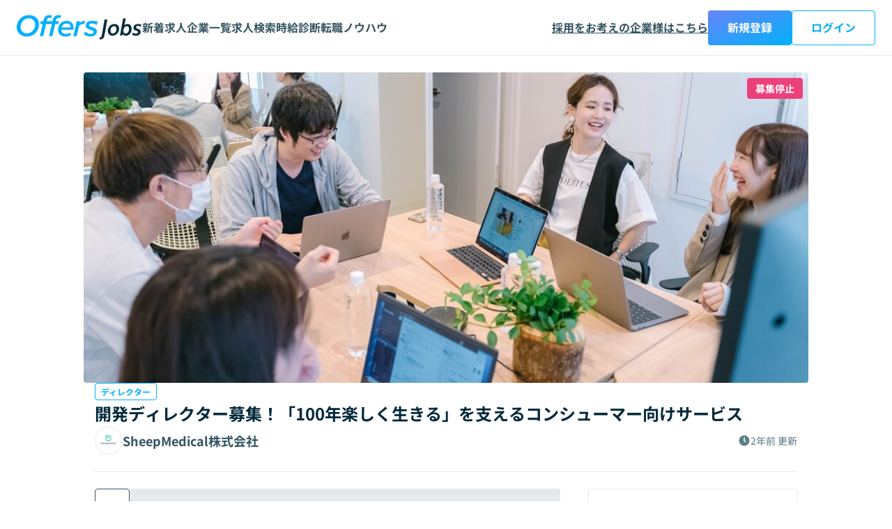

--- FILE ---
content_type: text/html; charset=utf-8
request_url: https://offers.jp/jobs/13066
body_size: 82955
content:
<!DOCTYPE html><html lang="ja" class="__variable_018e89"><head><meta charSet="utf-8"/><meta name="viewport" content="width=device-width, initial-scale=1, minimum-scale=1, maximum-scale=1, user-scalable=no"/><link rel="preload" as="image" href="/jobs/assets/jobs/logo-jobs.webp" fetchPriority="high"/><link rel="preload" as="image" href="https://s3-ap-northeast-1.amazonaws.com/assets.offers.jp/uploads/production/company_job_description/header_img_url/13066/4e5bb1b0-393f-48a7-8928-a25cd110e273.jpg" fetchPriority="high"/><link rel="preload" as="image" href="https://assets.offers.jp/uploads/production/company/icon_img_url/561/icon_eb167e68-f354-4156-bf8c-65c149dbebae.png"/><link rel="preload" as="image" href="https://image-proxy.offers.jp/prod/offers_image_proxy?d=a3c04f4e0158df66eba03350df2f1bd5da32cf1b&amp;image_url=https%3A%2F%2Fimages.microcms-assets.io%2Fassets%2F01b432d99ce34473b23a4d835582b637%2F2d2d0efe78734de2bb8d53424fac0158%2Fmain_AI%25E3%2582%25A4%25E3%2583%25B3%25E3%2583%2595%25E3%2583%25A9%25E6%25B4%25BB%25E7%2594%25A8%25E8%25A1%2593.png"/><link rel="preload" as="image" href="https://image-proxy.offers.jp/prod/offers_image_proxy?d=66ce6d17cb5bad7e6f7d68d3653e8ed7e25e8837&amp;image_url=https%3A%2F%2Fimages.microcms-assets.io%2Fassets%2F01b432d99ce34473b23a4d835582b637%2F50ba67a3c64847bc9a01e6b3d3797edf%2Fmain_%25E6%2596%25B0%25E3%2582%25A2%25E3%2583%25BC%25E3%2582%25AD%25E3%2583%2586%25E3%2582%25AF%25E3%2583%2581%25E3%2583%25A3%2520(1).jpg"/><link rel="preload" as="image" href="https://image-proxy.offers.jp/prod/offers_image_proxy?d=2692f54c69bdd9f29f1051f7829d9b1bd9738a6f&amp;image_url=https%3A%2F%2Fimages.microcms-assets.io%2Fassets%2F01b432d99ce34473b23a4d835582b637%2F76b92b56a21b401394a4bc6aa701f688%2Fmain_AI%25E3%2583%258D%25E3%2582%25A4%25E3%2583%2586%25E3%2582%25A3%25E3%2583%2595%25E3%2582%2599%25E3%2581%25AA%25E9%2596%258B%25E7%2599%25BA%25E3%2583%2595%25E3%2582%259A%25E3%2583%25AD%25E3%2582%25BB%25E3%2582%25B9.png"/><link rel="preload" as="image" href="https://image-proxy.offers.jp/prod/offers_image_proxy?d=ca57af049356d281590b0ad2d0ca7d8329f32c05&amp;image_url=https%3A%2F%2Fimages.microcms-assets.io%2Fassets%2F01b432d99ce34473b23a4d835582b637%2Fce452f5dbd544969a2af0df13c51dc1e%2Fmain_AI%25E3%2583%258D%25E3%2582%25A4%25E3%2583%2586%25E3%2582%25A3%25E3%2583%2595%25E3%2582%2599%25E3%2581%25AA%25E9%2596%258B%25E7%2599%25BA%25E3%2583%2595%25E3%2582%259A%25E3%2583%25AD%25E3%2582%25BB%25E3%2582%25B9.png"/><link rel="preload" as="image" href="https://image-proxy.offers.jp/prod/offers_image_proxy?d=1877f52ba3561afb064a405bd895229d1f55f3a4&amp;image_url=https%3A%2F%2Fimages.microcms-assets.io%2Fassets%2F01b432d99ce34473b23a4d835582b637%2F219ee4c5bba149ce864308768b5deac8%2Fmain_%25E9%2596%258B%25E7%2599%25BA%25E3%2583%2595%25E3%2582%259A%25E3%2583%25AD%25E3%2582%25BB%25E3%2582%25B9%25E5%25A4%25A7%25E5%2585%25AC%25E9%2596%258B.png"/><link rel="preload" as="image" href="https://assets.offers.jp/uploads/production/company/icon_img_url/846/icon_98e70aa6-7036-4cd0-9e96-b977f6d4660c.jpg"/><link rel="stylesheet" href="/jobs/_next/static/css/fd8e5896a78379be.css" data-precedence="next"/><link rel="stylesheet" href="/jobs/_next/static/css/85fb3c12886f05c3.css" data-precedence="next"/><link rel="stylesheet" href="/jobs/_next/static/css/b947ba174fa69508.css" data-precedence="next"/><link rel="stylesheet" href="/jobs/_next/static/css/6896a0bc7ee0a0ed.css" data-precedence="next"/><link rel="stylesheet" href="/jobs/_next/static/css/2ecf7ef3a85af848.css" data-precedence="next"/><link rel="stylesheet" href="/jobs/_next/static/css/a06380f53d82cfc1.css" data-precedence="next"/><link rel="stylesheet" href="/jobs/_next/static/css/2163bb66d45e8296.css" data-precedence="next"/><link rel="stylesheet" href="/jobs/_next/static/css/c3cc335b262226af.css" data-precedence="next"/><link rel="stylesheet" href="/jobs/_next/static/css/6d02ceb5d370a0cc.css" data-precedence="next"/><link rel="stylesheet" href="/jobs/_next/static/css/7b8254621d935066.css" data-precedence="next"/><link rel="preload" as="script" fetchPriority="low" href="/jobs/_next/static/chunks/webpack-bbccc27685e144e6.js"/><script src="/jobs/_next/static/chunks/59c6eb5a-094b62c3f21f528b.js" async=""></script><script src="/jobs/_next/static/chunks/87c73c54-7b5c6f34c279495a.js" async=""></script><script src="/jobs/_next/static/chunks/863-d33886a5abfef434.js" async=""></script><script src="/jobs/_next/static/chunks/main-app-debbebf56e8c2d51.js" async=""></script><script src="/jobs/_next/static/chunks/2363-5760cb10090431b2.js" async=""></script><script src="/jobs/_next/static/chunks/9854-959ebd0d5a4fc1dd.js" async=""></script><script src="/jobs/_next/static/chunks/8125-e238d5d3b43b206a.js" async=""></script><script src="/jobs/_next/static/chunks/6671-11542cfaa8f353e4.js" async=""></script><script src="/jobs/_next/static/chunks/5343-071f6dcab5f60b0f.js" async=""></script><script src="/jobs/_next/static/chunks/8279-3144a587f51676eb.js" async=""></script><script src="/jobs/_next/static/chunks/app/layout-2246b2a9d72e99f9.js" async=""></script><script src="/jobs/_next/static/chunks/7283-ce0218f711810d64.js" async=""></script><script src="/jobs/_next/static/chunks/app/error-7668f01a4d9f84d3.js" async=""></script><script src="/jobs/_next/static/chunks/app/not-found-b79abc33259cde16.js" async=""></script><script src="/jobs/_next/static/chunks/1877-f88f8ffb3d2748fc.js" async=""></script><script src="/jobs/_next/static/chunks/9862-31d64a84095c06eb.js" async=""></script><script src="/jobs/_next/static/chunks/5620-daf1c26fe07d9752.js" async=""></script><script src="/jobs/_next/static/chunks/2726-116ee5ea6d3add30.js" async=""></script><script src="/jobs/_next/static/chunks/1731-aef9f445d8e60c0b.js" async=""></script><script src="/jobs/_next/static/chunks/1933-ef900345d11784d5.js" async=""></script><script src="/jobs/_next/static/chunks/7996-dfbee8b37819de28.js" async=""></script><script src="/jobs/_next/static/chunks/665-692831d6b296579f.js" async=""></script><script src="/jobs/_next/static/chunks/5858-af93c5c705d29bef.js" async=""></script><script src="/jobs/_next/static/chunks/app/%5BjobDescriptionId%5D/page-18be05df6d810d0b.js" async=""></script><link rel="preload" href="https://www.googletagmanager.com/gtm.js?id=GTM-NWRKX2S" as="script"/><meta name="next-size-adjust" content=""/><title>開発ディレクター募集！「100年楽しく生きる」を支えるコンシューマー向けサービス | SheepMedical株式会社 | Offers Jobs（オファーズ ジョブズ）</title><meta name="description" content="SheepMedical株式会社のディレクターの副業・フリーランス求人案件。「開発ディレクター募集！「100年楽しく生きる」を支えるコンシューマー向けサービス | SheepMedical株式会社」の求人を閲覧できます。エンジニア・デザイナーとして、フリーランス・副業として働きたい方・リモートワーク/在宅ワーク・週1,週2,週3日案件・高単価（高時給）など条件にあった案件・求人を探すことができます。"/><meta name="robots" content="index, follow"/><meta name="fb:app_id" content="615236925209818"/><link rel="canonical" href="https://offers.jp/jobs/13066"/><meta property="og:title" content="開発ディレクター募集！「100年楽しく生きる」を支えるコンシューマー向けサービス | SheepMedical株式会社 | Offers Jobs（オファーズ ジョブズ）"/><meta property="og:description" content="SheepMedical株式会社のディレクターの副業・フリーランス求人案件。「開発ディレクター募集！「100年楽しく生きる」を支えるコンシューマー向けサービス | SheepMedical株式会社」の求人を閲覧できます。エンジニア・デザイナーとして、フリーランス・副業として働きたい方・リモートワーク/在宅ワーク・週1,週2,週3日案件・高単価（高時給）など条件にあった案件・求人を探すことができます。"/><meta property="og:url" content="https://offers.jp/jobs/13066"/><meta property="og:image:alt" content="Offers Jobs OGP"/><meta property="og:image:type" content="image/png"/><meta property="og:image" content="https://offers.jp/jobs/13066/opengraph-image?06e79288cb229798"/><meta property="og:image:width" content="1200"/><meta property="og:image:height" content="630"/><meta name="twitter:card" content="summary_large_image"/><meta name="twitter:site" content="@Offers_jp"/><meta name="twitter:title" content="開発ディレクター募集！「100年楽しく生きる」を支えるコンシューマー向けサービス | SheepMedical株式会社 | Offers Jobs（オファーズ ジョブズ）"/><meta name="twitter:description" content="SheepMedical株式会社のディレクターの副業・フリーランス求人案件。「開発ディレクター募集！「100年楽しく生きる」を支えるコンシューマー向けサービス | SheepMedical株式会社」の求人を閲覧できます。エンジニア・デザイナーとして、フリーランス・副業として働きたい方・リモートワーク/在宅ワーク・週1,週2,週3日案件・高単価（高時給）など条件にあった案件・求人を探すことができます。"/><meta name="twitter:image:alt" content="Offers Jobs OGP"/><meta name="twitter:image:type" content="image/png"/><meta name="twitter:image" content="https://offers.jp/jobs/13066/opengraph-image?06e79288cb229798"/><meta name="twitter:image:width" content="1200"/><meta name="twitter:image:height" content="630"/><link rel="icon" href="/jobs/assets/favicon.ico" type="image/x-icon" sizes="48x48"/><link rel="apple-touch-icon" href="/jobs/assets/apple-icon.png" type="image/png" sizes="180x180"/><meta name="sentry-trace" content="23538a92eb08c59f47a2c31f966ab075-e29557790267a094-0"/><meta name="baggage" content="sentry-environment=production,sentry-release=RJHX5jh54dHAT3ZPNti_X,sentry-public_key=3efd30686ce142a91962131163310646,sentry-trace_id=23538a92eb08c59f47a2c31f966ab075,sentry-sampled=false"/><script src="/jobs/_next/static/chunks/polyfills-42372ed130431b0a.js" noModule=""></script></head><body><div hidden=""><!--$--><!--/$--></div><div class="Toastify"></div><!--$!--><template data-dgst="BAILOUT_TO_CLIENT_SIDE_RENDERING"></template><!--/$--><script>(self.__next_s=self.__next_s||[]).push([0,{"type":"application/ld+json","children":"{\"@context\":\"https://schema.org\",\"@type\":\"JobPosting\",\"title\":\"ディレクター\",\"datePosted\":\"2023-12-22T12:01:39+09:00\",\"description\":\"<p>”未病”をテーマに、ユーザー体験を軸にしたプロダクトづくりを行っています。\\r\\n－歯科領域のSaaS事業『ハオシル』\\r\\n－腸内細菌の検査サービス\\r\\n－D2Cプロダクト開発\\r\\n－バイオ領域の研究と学会での情報発信（<a href=\\\"https://prtimes.jp/main/html/rd/p/000000012.000080017.html%EF%BC%89\\\" rel=\\\"noopener noreferrer\\\" target=\\\"_blank\\\">https://prtimes.jp/main/html/rd/p/000000012.000080017.html）</a>\\r\\n－米国専門医と共同開発中のフットケアプロダクト「スマイルアーチプロジェクト」発足（<a href=\\\"https://prtimes.jp/main/html/rd/p/000000015.000080017.html%EF%BC%89\\\" rel=\\\"noopener noreferrer\\\" target=\\\"_blank\\\">https://prtimes.jp/main/html/rd/p/000000015.000080017.html）</a>\\r\\n　※コンセプトサイト「足とカラダの研究所」<a href=\\\"https://www.foot-rd.com/\\\" rel=\\\"noopener noreferrer\\\" target=\\\"_blank\\\">https://www.foot-rd.com/</a></p>\\n<p>どれもまだはじまったばかりのプロダクトですが、これらの新規事業を率いるCMOは、IT企業のマーケティング職を経て、デジタルマーケティングの最盛期に株式会社ディー・エヌ・エーで複数事業のグロース責任者を務めるなど、新規事業の立ち上げやプランニングのプロフェッショナルです。</p>\\n<p>≪CMOインタビュー≫\\r\\n<a href=\\\"https://note.com/sheepmedical/n/n3a7d7a990bd3\\\" rel=\\\"noopener noreferrer\\\" target=\\\"_blank\\\">https://note.com/sheepmedical/n/n3a7d7a990bd3</a>\\n自社サービスや自社プロダクトをのディレクターとして、企画からローンチ、改善までをお任せします。</p>\\n<p>≪具体的な業務内容≫\\r\\n■WEBアプリケーションの企画開発\\r\\n■スマートフォンアプリの企画開発\\r\\n■仕様書など各種ドキュメント作成・管理\\r\\n■成果物の品質管理</p>\\n<p>まずディレクションをお任せしたいプロジェクトは、歯科領域のSaaS事業『ハオシル』です。</p>\\n<p>『ハオシル』（<a href=\\\"https://www.sheepmedical.com/business/medical-and-dental-dagitalization%EF%BC%89\\\" rel=\\\"noopener noreferrer\\\" target=\\\"_blank\\\">https://www.sheepmedical.com/business/medical-and-dental-dagitalization）</a>\\r\\n口腔内環境を見える化するアプリケーション。\\r\\n口腔内環境の見える化により、従来の対処療法型の歯科治療から、予防医療への意識変容を促します。\\r\\nまた、クリニック様も各患者様のニーズや興味関心把握し、\\r\\n最適な治療プランや診療オプションを提案が可能となり、患者様満足度の向上と収益向上に役立っております。</p>\",\"hiringOrganization\":{\"@type\":\"Organization\",\"name\":\"SheepMedical株式会社\",\"sameAs\":\"https://www.sheepmedical.com/\",\"logo\":\"https://assets.offers.jp/uploads/production/company/icon_img_url/561/icon_eb167e68-f354-4156-bf8c-65c149dbebae.png\"},\"jobLocation\":{\"@type\":\"Place\",\"address\":{\"@type\":\"PostalAddress\",\"streetAddress\":\"東京都板橋区西台4-3-28\",\"postalCode\":\"175-0045\",\"addressCountry\":\"JP\"}},\"directApply\":true,\"identifier\":{\"@type\":\"PropertyValue\",\"name\":\"開発ディレクター募集！「100年楽しく生きる」を支えるコンシューマー向けサービス\",\"value\":\"13066\"},\"applicantLocationRequirements\":{\"@type\":\"Country\",\"name\":\"Japan\"},\"employmentType\":\"CONTRACTOR\",\"jobLocationType\":\"TELECOMMUTE\"}","id":"job-structured-data"}])</script><header class="DesktopHeader_container__AOMyi"><div class="DesktopHeader_wrapper__AVl2G"><div class="DesktopHeader__left__p39HC"><a class="DesktopHeader_logo__ShhCk" href="/jobs"><div><img src="/jobs/assets/jobs/logo-jobs.webp" alt="Offers jobs" fetchPriority="high" loading="eager"/></div></a><nav><ul class="NavList_list__323Nz"><li class="NavList_item__ITTDb"><a class="NavList__link__iAyVC" href="/jobs/latest"><span class="NavList__label__wDL9r">新着求人</span></a></li><li class="NavList_item__ITTDb"><a class="NavList__link__iAyVC" href="/jobs/companies"><span class="NavList__label__wDL9r">企業一覧</span></a></li><li class="NavList_item__ITTDb"><a class="NavList__link__iAyVC" href="/jobs/search?open=1"><span class="NavList__label__wDL9r">求人検索</span></a></li><li class="NavList_item__ITTDb"><a href="/salary_diagnosis?utm_source=jobs&amp;utm_medium=salary_diagnosis&amp;utm_campaign=header-salary_diagnosis-20250303-ad-component&amp;return_to_path=%2Fjobs%2F13066" class="NavList__link__iAyVC"><span class="NavList__label__wDL9r">時給診断</span></a></li><li class="NavList_item__ITTDb"><a href="/media/job-change" class="NavList__link__iAyVC"><span class="NavList__label__wDL9r">転職ノウハウ</span></a></li></ul></nav></div><div class="DesktopHeader__right__RxlS0"><a href="https://offers.jp/client/lp?utm_source=jobs&amp;utm_medium=lp&amp;utm_campaign=header-signup-20250303-ad-component&amp;return_to_path=%2Fjobs%2F13066" target="_blank" rel="noreferrer" class="DesktopHeader_link__WyXo6"><span class="DesktopHeader__label__aF_RV">採用をお考えの企業様はこちら</span></a><a class="Button_base__rqBa_ Button_variant-solid-primary__jvsgU Button_size-lg__742Ff  " style="width:120px" href="/worker/signup?utm_source=jobs&amp;utm_medium=signup&amp;utm_campaign=header-signup-20250303-ad-component&amp;return_to_path=%2Fjobs%2F13066">新規登録</a><a class="Button_base__rqBa_ Button_variant-outline-primary__GjB4j Button_size-lg__742Ff  " style="width:120px" href="/worker/login?utm_source=jobs&amp;utm_medium=login&amp;utm_campaign=header-login-20250303-ad-component&amp;return_to_path=%2Fjobs%2F13066">ログイン</a></div></div></header><div><section class="JobDescriptionHero_container__yns5Q"><div class="JobDescriptionHero_wrapper__mKbfS"><div class="JobDescriptionHero_thumbnail__gxRvQ"><img src="https://s3-ap-northeast-1.amazonaws.com/assets.offers.jp/uploads/production/company_job_description/header_img_url/13066/4e5bb1b0-393f-48a7-8928-a25cd110e273.jpg" alt="開発ディレクター募集！「100年楽しく生きる」を支えるコンシューマー向けサービス" loading="eager" fetchPriority="high"/><p class="JobDescriptionHero_status__W4JS8 JobDescriptionHero__close__YNTgU">募集停止</p></div><div class="JobDescriptionHero_body__kYWfr"><a class="ButtonNextLink_base__syKzW ButtonNextLink_variant-outline-primary__Tl_sp ButtonNextLink_size-xs__21OqD  " href="/jobs/pm/category-67">ディレクター</a><h1 class="JobDescriptionHero_heading__cjZvq">開発ディレクター募集！「100年楽しく生きる」を支えるコンシューマー向けサービス</h1><div class="JobDescriptionHero_summary__aD08R"><a class="JobDescriptionHero_company__kuRjA" href="/jobs/companies/sheepmedical"><div class="JobDescriptionHero__icon__kwhMQ"><img src="https://assets.offers.jp/uploads/production/company/icon_img_url/561/icon_eb167e68-f354-4156-bf8c-65c149dbebae.png" alt="SheepMedical株式会社"/></div><p class="JobDescriptionHero__text__viArp">SheepMedical株式会社</p></a><time dateTime="2023-12-22" class="JobDescriptionHero_date___ALEW"><svg xmlns="http://www.w3.org/2000/svg" width="1em" height="1em" fill="currentColor" viewBox="0 0 48 48" role="img" class="JobDescriptionHero__icon__kwhMQ"><path fill="" fill-rule="evenodd" d="M24 44c11.046 0 20-8.954 20-20S35.046 4 24 4 4 12.954 4 24s8.954 20 20 20m-.118-33c1.04 0 1.883.943 1.883 2.105v10.18l3.684 4.121c.735.822.735 2.155 0 2.977s-1.927.823-2.662 0l-4.236-4.737A2.24 2.24 0 0 1 22 24.158V13.105c0-1.162.843-2.105 1.882-2.105" clip-rule="evenodd"></path></svg><span class="JobDescriptionHero__text__viArp">2年前<!-- --> 更新</span></time></div></div></div></section><div class="Container_main_wrapper__nJ7Aj"><section class="Container_column__pHnVa"><section><section class="JobDescriptionSummary_wrapper__JUUbb"><div class="JobDescriptionSummary_buttons__aQz5O"><div class="JobDescriptionSummary__bookmark__UBcSo"><a class="Button_base__rqBa_ Button_variant-outline-normal__xEeih Button_size-lg__742Ff  " style="width:50px" href="/worker/login?utm_source=jobs&amp;utm_medium=jobs&amp;utm_campaign=pagetop-bookmark-20250303-ad-component&amp;return_to_path=%2Fjobs%2F13066" target="_blank" rel="noreferrer"><span class="Button_icon___zxJf Button_icon-left__9t9jY"><svg xmlns="http://www.w3.org/2000/svg" width="1em" height="1em" fill="currentColor" viewBox="0 0 48 48" role="img"><path fill="" fill-rule="evenodd" d="M13.5 8c-.883 0-1.5.681-1.5 1.4v26.668l12-8.742 12 8.742V9.4c0-.719-.616-1.4-1.5-1.4zM8 9.4C8 6.363 10.518 4 13.5 4h21C37.483 4 40 6.363 40 9.4v34.532L24 32.274 8 43.933z" clip-rule="evenodd"></path></svg></span></a></div><button class="Button_base__rqBa_ Button_variant-solid-primary__jvsgU Button_size-lg__742Ff Button_wide__zIO5m " disabled="">募集停止中</button></div><div class="JobDescriptionSummary_llm__SMXEw"><h2 class="JobDescriptionSummary__heading__tR3ho">AI要約（β）</h2><p class="JobDescriptionSummary__text__tS6Mm">SheepMedicalは、未病領域の課題解決を通じて健康寿命を延ばすことを目指すスタートアップ企業で、歯列矯正サービスで国内シェアトップクラスを誇ります。現在、ディレクターを募集しており、年収は500万円から800万円です。主な業務は、歯科領域のSaaS事業『ハオシル』の企画からローンチ、改善までを担当します。必要なスキルは、Webサービスまたはスマホアプリのディレクション経験と開発進行管理能力です。リモート勤務の可否やチーム文化については明記されていませんが、柔軟な発想とコミュニケーション能力が求められます。事業はアジアやアメリカにも展開しており、成長性が高いです。技術スタックや具体的な開発環境については記載がありませんが、プロダクトのフェーズは第2創業期にあります。未病領域の新規事業を率いるCMOは、デジタルマーケティングのプロフェッショナルです。興味がある方は、詳細な会社プロフィールやCMOインタビューを確認してください。</p></div><div class="PayWall_wrapper__c3PF_"><div class="PayWall_overlay__FIEWm"><div class="PayWall__content__xg0zx"><div class="PayWall_info__RkHod"><p class="PayWall__description__2nc87">求人情報をご覧いただくには会員登録が必要になります</p></div><div class="PayWall_links__rEwT7"><a href="/oauth/worker_signup/github?utm_source=jobs&amp;utm_medium=signup&amp;return_to_path=%2Fjobs%2F13066&amp;utm_campaign=job_detail-github-20250303-ad-component" class="PayWall_github__Vn93R"><svg xmlns="http://www.w3.org/2000/svg" width="1em" height="1em" fill="currentColor" viewBox="0 0 48 48" role="img" class="PayWall_link_icon__0NQwo"><path fill="#1A1414" d="M23.943 6C14.063 6 6 14.087 6 23.997a17.96 17.96 0 0 0 12.265 17.085c.909.114 1.25-.341 1.25-.91v-3.076c-4.998 1.139-6.02-2.392-6.02-2.392-.795-2.05-2.044-2.62-2.044-2.62-1.59-1.139.114-1.139.114-1.139 1.817.114 2.725 1.822 2.725 1.822 1.59 2.734 4.202 1.937 5.224 1.481a3.94 3.94 0 0 1 1.136-2.392c-3.975-.455-8.177-2.05-8.177-8.884 0-1.937.682-3.531 1.817-4.784-.227-.456-.795-2.278.227-4.784 0 0 1.477-.456 4.884 1.822 1.476-.455 2.952-.57 4.542-.57 1.477 0 3.066.228 4.543.57 3.407-2.278 4.883-1.822 4.883-1.822 1.022 2.506.34 4.328.227 4.784 1.136 1.253 1.817 2.847 1.817 4.784 0 6.948-4.202 8.429-8.176 8.884.681.57 1.249 1.709 1.249 3.303v4.898c0 .456.34 1.025 1.249.911A17.96 17.96 0 0 0 42 23.883C41.886 14.087 33.823 6 23.943 6"></path></svg><span class="PayWall_link_text__vO13T">GitHubで新規登録/ログイン</span></a><a href="/oauth/worker_signup/google?utm_source=jobs&amp;utm_medium=signup&amp;return_to_path=%2Fjobs%2F13066&amp;utm_campaign=job_detail-google-20250303-ad-component" class="PayWall_google__XPHAS"><svg xmlns="http://www.w3.org/2000/svg" width="1em" height="1em" fill="currentColor" viewBox="0 0 48 48" role="img" class="PayWall_link_icon__0NQwo"><path fill="#4285F4" fill-rule="evenodd" d="M39.36 24.364c0-1.135-.102-2.226-.29-3.273H24v6.189h8.61c-.37 2-1.497 3.695-3.192 4.83v4.014h5.171c3.026-2.786 4.771-6.888 4.771-11.76" clip-rule="evenodd"></path><path fill="#34A853" fill-rule="evenodd" d="M24 40c4.32 0 7.942-1.433 10.59-3.876l-5.172-4.015c-1.433.96-3.265 1.527-5.418 1.527-4.167 0-7.695-2.814-8.953-6.596H9.702v4.145C12.335 36.415 17.746 40 24 40" clip-rule="evenodd"></path><path fill="#FBBC05" fill-rule="evenodd" d="M15.047 27.04a9.6 9.6 0 0 1-.502-3.04c0-1.055.182-2.08.502-3.04v-4.146H9.702A16 16 0 0 0 8 24c0 2.582.618 5.025 1.702 7.185z" clip-rule="evenodd"></path><path fill="#EA4335" fill-rule="evenodd" d="M24 14.364c2.35 0 4.458.807 6.116 2.392l4.59-4.589C31.935 9.585 28.313 8 24 8c-6.254 0-11.665 3.585-14.298 8.814l5.345 4.146c1.258-3.782 4.786-6.596 8.953-6.596" clip-rule="evenodd"></path></svg><span class="PayWall_link_text__vO13T">Googleで新規登録/ログイン</span></a></div><section class="SigninForm_container__Gj8V3"><p class="SigninForm_heading__a7F07">メールアドレスで登録する</p><form class="SigninForm_form__xikAs"><input type="email" placeholder="メールアドレスを入力" name="email"/><button type="submit" class="SigninForm_button__Bpili">登録する</button></form><div class="SigninForm_login___DCit"><a href="/worker/login?utm_source=jobs&amp;utm_medium=login&amp;utm_campaign=job_detail-login-20250303-ad-component">既にアカウントをお持ちの方はコチラ</a></div></section></div></div><div class="PayWall_content__9U9SX"><table class="JobDescriptionSummary_info__l3r1I"><tbody><tr><th class="JobDescriptionSummary__head__RRWj2"><div class="JobDescriptionSummary___content__579oN"><svg xmlns="http://www.w3.org/2000/svg" width="1em" height="1em" fill="currentColor" viewBox="0 0 48 48" role="img"><path fill="" fill-rule="evenodd" d="M40 24c0 8.837-7.163 16-16 16S8 32.837 8 24 15.163 8 24 8s16 7.163 16 16m4 0c0 11.046-8.954 20-20 20S4 35.046 4 24 12.954 4 24 4s20 8.954 20 20m-12.4-6.8a2 2 0 1 0-3.2-2.4L24 20.667 19.6 14.8a2 2 0 1 0-3.2 2.4l5.1 6.8h-3a1.5 1.5 0 0 0 0 3H22v1h-3.5a1.5 1.5 0 0 0 0 3H22v3a2 2 0 1 0 4 0v-3h3.5a1.5 1.5 0 0 0 0-3H26v-1h3.5a1.5 1.5 0 0 0 0-3h-3z" clip-rule="evenodd"></path></svg><p class="JobDescriptionSummary___text__QRnGW">給与・報酬</p></div></th><td class="JobDescriptionSummary__body__bte4J"><p>年収 500万円 ~ 800万円</p></td></tr><tr><th class="JobDescriptionSummary__head__RRWj2"><div class="JobDescriptionSummary___content__579oN"><svg xmlns="http://www.w3.org/2000/svg" width="1em" height="1em" fill="currentColor" viewBox="0 0 48 48" role="img"><g fill=""><path d="M25.765 13.105c0-1.162-.843-2.105-1.883-2.105S22 11.943 22 13.105v11.053c0 .558.198 1.094.551 1.488l4.236 4.737c.735.822 1.927.822 2.662 0s.735-2.155 0-2.977l-3.684-4.12z"></path><path fill-rule="evenodd" d="M44 24c0 11.046-8.954 20-20 20S4 35.046 4 24 12.954 4 24 4s20 8.954 20 20m-4 0c0 8.837-7.163 16-16 16S8 32.837 8 24 15.163 8 24 8s16 7.163 16 16" clip-rule="evenodd"></path></g></svg><p class="JobDescriptionSummary___text__QRnGW">稼働時間</p></div></th><td class="JobDescriptionSummary__body__bte4J"><p>140時間 ~ 180時間（週35 ~ 45時間）</p></td></tr><tr><th class="JobDescriptionSummary__head__RRWj2"><div class="JobDescriptionSummary___content__579oN"><svg xmlns="http://www.w3.org/2000/svg" width="1em" height="1em" fill="currentColor" viewBox="0 0 48 48" role="img"><g fill="" fill-rule="evenodd" clip-rule="evenodd"><path d="m39.656 11.12-2.829-2.828a1.003 1.003 0 0 0-1.414 0l-1.735 1.735 4.243 4.242 1.735-1.734a1.004 1.004 0 0 0 0-1.415m-9.51 2.438L16.029 27.676 16 31.846l4.271.073L34.389 17.8zm7.068 1.418-2.118 2.118-4.243-4.243 2.118-2.117z"></path><path d="M6 14a4 4 0 0 1 4-4h13a1 1 0 0 1 1 1v2a1 1 0 0 1-1 1H11a1 1 0 0 0-1 1v22a1 1 0 0 0 1 1h22a1 1 0 0 0 1-1V25a1 1 0 0 1 1-1h2a1 1 0 0 1 1 1v13a4 4 0 0 1-4 4H10a4 4 0 0 1-4-4z"></path></g></svg><p class="JobDescriptionSummary___text__QRnGW">雇用形態</p></div></th><td class="JobDescriptionSummary__body__bte4J"><p>業務委託から正社員</p></td></tr><tr><th class="JobDescriptionSummary__head__RRWj2"><div class="JobDescriptionSummary___content__579oN"><svg xmlns="http://www.w3.org/2000/svg" width="1em" height="1em" fill="currentColor" viewBox="0 0 48 48" role="img"><path fill="" fill-rule="evenodd" d="M12 4a4 4 0 0 0-4 4v32H6v4h36v-4h-2V8a4 4 0 0 0-4-4zm24 36V8H12v32h7v-5a5 5 0 0 1 10 0v5zM16 20a1 1 0 0 0-1 1v4a1 1 0 0 0 1 1h5a1 1 0 0 0 1-1v-4a1 1 0 0 0-1-1zm-1-8a1 1 0 0 1 1-1h5a1 1 0 0 1 1 1v4a1 1 0 0 1-1 1h-5a1 1 0 0 1-1-1zm12 8a1 1 0 0 0-1 1v4a1 1 0 0 0 1 1h5a1 1 0 0 0 1-1v-4a1 1 0 0 0-1-1zm-1-8a1 1 0 0 1 1-1h5a1 1 0 0 1 1 1v4a1 1 0 0 1-1 1h-5a1 1 0 0 1-1-1z" clip-rule="evenodd"></path></svg><p class="JobDescriptionSummary___text__QRnGW">出社頻度</p></div></th><td class="JobDescriptionSummary__body__bte4J"><p>フルリモート</p></td></tr><tr><th class="JobDescriptionSummary__head__RRWj2"><div class="JobDescriptionSummary___content__579oN"><svg xmlns="http://www.w3.org/2000/svg" width="1em" height="1em" fill="currentColor" viewBox="0 0 48 48" role="img"><g fill="" fill-rule="evenodd" clip-rule="evenodd"><path d="M24 11c-4.965 0-9 4.035-9 9s4.035 9 9 9 9-4.035 9-9-4.035-9-9-9m-5 9c0-2.755 2.245-5 5-5s5 2.245 5 5-2.245 5-5 5-5-2.245-5-5"></path><path d="M8.027 21c.372 7.435 8.504 15.993 13.048 20.294.984.932 1.8 1.664 2.333 2.141l.102.091c.252.227.43.385.514.47l.055-.054c.106-.1.283-.259.522-.474C27.505 40.852 39.459 30.082 40.027 21c.624-9.98-5.906-17-16-17-10 0-16.5 7-16 17m3.995-.2c-.204-4.073 1.017-7.214 2.986-9.314C16.97 9.392 19.988 8 24.027 8c4.097 0 7.142 1.404 9.102 3.494 1.961 2.091 3.159 5.212 2.906 9.257-.103 1.643-.807 3.654-2.105 5.931-1.277 2.24-2.986 4.491-4.783 6.563a74 74 0 0 1-5.13 5.325 73 73 0 0 1-5.17-5.337c-1.803-2.07-3.508-4.315-4.774-6.546-1.288-2.27-1.97-4.264-2.051-5.887m9.053 20.494"></path></g></svg><p class="JobDescriptionSummary___text__QRnGW">勤務地</p></div></th><td class="JobDescriptionSummary__body__bte4J"><p>-</p></td></tr></tbody></table></div></div></section><section class="JobDescriptionIssue_wrapper__kTDcV"><h2 id="challenges_situation" class="JobDescriptionIssue_heading__tTiny">現状と課題</h2><article class="MarkDownView_container__5fbgA"><p>”未病”をテーマに、ユーザー体験を軸にしたプロダクトづくりを行っています。
－歯科領域のSaaS事業『ハオシル』
－腸内細菌の検査サービス
－D2Cプロダクト開発
－バイオ領域の研究と学会での情報発信（<a href="https://prtimes.jp/main/html/rd/p/000000012.000080017.html%EF%BC%89" rel="noopener noreferrer" target="_blank">https://prtimes.jp/main/html/rd/p/000000012.000080017.html）</a>
－米国専門医と共同開発中のフットケアプロダクト「スマイルアーチプロジェクト」発足（<a href="https://prtimes.jp/main/html/rd/p/000000015.000080017.html%EF%BC%89" rel="noopener noreferrer" target="_blank">https://prtimes.jp/main/html/rd/p/000000015.000080017.html）</a>
　※コンセプトサイト「足とカラダの研究所」<a href="https://www.foot-rd.com/" rel="noopener noreferrer" target="_blank">https://www.foot-rd.com/</a></p>
<p>どれもまだはじまったばかりのプロダクトですが、これらの新規事業を率いるCMOは、IT企業のマーケティング職を経て、デジタルマーケティングの最盛期に株式会社ディー・エヌ・エーで複数事業のグロース責任者を務めるなど、新規事業の立ち上げやプランニングのプロフェッショナルです。</p>
<p>≪CMOインタビュー≫
<a href="https://note.com/sheepmedical/n/n3a7d7a990bd3" rel="noopener noreferrer" target="_blank">https://note.com/sheepmedical/n/n3a7d7a990bd3</a></p></article></section><section class="JobDescriptionBusiness_wrapper__RpUhn"><h2 id="business" class="JobDescriptionBusiness_heading___jA_8">お願いする業務</h2><article class="MarkDownView_container__5fbgA"><p>自社サービスや自社プロダクトをのディレクターとして、企画からローンチ、改善までをお任せします。</p>
<p>≪具体的な業務内容≫
■WEBアプリケーションの企画開発
■スマートフォンアプリの企画開発
■仕様書など各種ドキュメント作成・管理
■成果物の品質管理</p>
<p>まずディレクションをお任せしたいプロジェクトは、歯科領域のSaaS事業『ハオシル』です。</p>
<p>『ハオシル』（<a href="https://www.sheepmedical.com/business/medical-and-dental-dagitalization%EF%BC%89" rel="noopener noreferrer" target="_blank">https://www.sheepmedical.com/business/medical-and-dental-dagitalization）</a>
口腔内環境を見える化するアプリケーション。
口腔内環境の見える化により、従来の対処療法型の歯科治療から、予防医療への意識変容を促します。
また、クリニック様も各患者様のニーズや興味関心把握し、
最適な治療プランや診療オプションを提案が可能となり、患者様満足度の向上と収益向上に役立っております。</p></article></section><section class="JobDescriptionRequirements_wrapper__nHFO8"><h2 id="essential_point" class="JobDescriptionRequirements_heading__OU7Th">募集要項</h2><div class="JobDescriptionRequirements_section__enQCM"><h3 class="JobDescriptionRequirements_sub_heading__scmUh">概要</h3><div class="PayWall_wrapper__c3PF_"><div class="PayWall_overlay__FIEWm"><div class="PayWall__content__xg0zx"><div class="PayWall_info__RkHod"><p class="PayWall__description__2nc87">求人情報をご覧いただくには会員登録が必要になります</p></div><div class="PayWall_links__rEwT7"><a href="/oauth/worker_signup/github?utm_source=jobs&amp;utm_medium=signup&amp;return_to_path=%2Fjobs%2F13066&amp;utm_campaign=job_detail-github-20250303-ad-component" class="PayWall_github__Vn93R"><svg xmlns="http://www.w3.org/2000/svg" width="1em" height="1em" fill="currentColor" viewBox="0 0 48 48" role="img" class="PayWall_link_icon__0NQwo"><path fill="#1A1414" d="M23.943 6C14.063 6 6 14.087 6 23.997a17.96 17.96 0 0 0 12.265 17.085c.909.114 1.25-.341 1.25-.91v-3.076c-4.998 1.139-6.02-2.392-6.02-2.392-.795-2.05-2.044-2.62-2.044-2.62-1.59-1.139.114-1.139.114-1.139 1.817.114 2.725 1.822 2.725 1.822 1.59 2.734 4.202 1.937 5.224 1.481a3.94 3.94 0 0 1 1.136-2.392c-3.975-.455-8.177-2.05-8.177-8.884 0-1.937.682-3.531 1.817-4.784-.227-.456-.795-2.278.227-4.784 0 0 1.477-.456 4.884 1.822 1.476-.455 2.952-.57 4.542-.57 1.477 0 3.066.228 4.543.57 3.407-2.278 4.883-1.822 4.883-1.822 1.022 2.506.34 4.328.227 4.784 1.136 1.253 1.817 2.847 1.817 4.784 0 6.948-4.202 8.429-8.176 8.884.681.57 1.249 1.709 1.249 3.303v4.898c0 .456.34 1.025 1.249.911A17.96 17.96 0 0 0 42 23.883C41.886 14.087 33.823 6 23.943 6"></path></svg><span class="PayWall_link_text__vO13T">GitHubで新規登録/ログイン</span></a><a href="/oauth/worker_signup/google?utm_source=jobs&amp;utm_medium=signup&amp;return_to_path=%2Fjobs%2F13066&amp;utm_campaign=job_detail-google-20250303-ad-component" class="PayWall_google__XPHAS"><svg xmlns="http://www.w3.org/2000/svg" width="1em" height="1em" fill="currentColor" viewBox="0 0 48 48" role="img" class="PayWall_link_icon__0NQwo"><path fill="#4285F4" fill-rule="evenodd" d="M39.36 24.364c0-1.135-.102-2.226-.29-3.273H24v6.189h8.61c-.37 2-1.497 3.695-3.192 4.83v4.014h5.171c3.026-2.786 4.771-6.888 4.771-11.76" clip-rule="evenodd"></path><path fill="#34A853" fill-rule="evenodd" d="M24 40c4.32 0 7.942-1.433 10.59-3.876l-5.172-4.015c-1.433.96-3.265 1.527-5.418 1.527-4.167 0-7.695-2.814-8.953-6.596H9.702v4.145C12.335 36.415 17.746 40 24 40" clip-rule="evenodd"></path><path fill="#FBBC05" fill-rule="evenodd" d="M15.047 27.04a9.6 9.6 0 0 1-.502-3.04c0-1.055.182-2.08.502-3.04v-4.146H9.702A16 16 0 0 0 8 24c0 2.582.618 5.025 1.702 7.185z" clip-rule="evenodd"></path><path fill="#EA4335" fill-rule="evenodd" d="M24 14.364c2.35 0 4.458.807 6.116 2.392l4.59-4.589C31.935 9.585 28.313 8 24 8c-6.254 0-11.665 3.585-14.298 8.814l5.345 4.146c1.258-3.782 4.786-6.596 8.953-6.596" clip-rule="evenodd"></path></svg><span class="PayWall_link_text__vO13T">Googleで新規登録/ログイン</span></a></div><section class="SigninForm_container__Gj8V3"><p class="SigninForm_heading__a7F07">メールアドレスで登録する</p><form class="SigninForm_form__xikAs"><input type="email" placeholder="メールアドレスを入力" name="email"/><button type="submit" class="SigninForm_button__Bpili">登録する</button></form><div class="SigninForm_login___DCit"><a href="/worker/login?utm_source=jobs&amp;utm_medium=login&amp;utm_campaign=job_detail-login-20250303-ad-component">既にアカウントをお持ちの方はコチラ</a></div></section></div></div><div class="PayWall_content__9U9SX"><div class="BasicRequirements_wrapper__BwjTz"><table class="BasicRequirements_table__qU_lN"><tbody><tr><th class="BasicRequirements__head__7TCZd"><div class="BasicRequirements___content__O_Sjl"><p class="BasicRequirements___text__cuZyq">雇用形態</p></div></th><td class="BasicRequirements__body__VrmLA"><p>業務委託から正社員</p></td></tr><tr><th class="BasicRequirements__head__7TCZd"><div class="BasicRequirements___content__O_Sjl"><p class="BasicRequirements___text__cuZyq">給与・報酬</p></div></th><td class="BasicRequirements__body__VrmLA"><p>年収 500万円 ~ 800万円</p></td></tr><tr><th class="BasicRequirements__head__7TCZd"><div class="BasicRequirements___content__O_Sjl"><p class="BasicRequirements___text__cuZyq">稼働時間</p></div></th><td class="BasicRequirements__body__VrmLA"><p>140時間 ~ 180時間（週35 ~ 45時間）</p></td></tr><tr><th class="BasicRequirements__head__7TCZd"><div class="BasicRequirements___content__O_Sjl"><p class="BasicRequirements___text__cuZyq">出社頻度</p></div></th><td class="BasicRequirements__body__VrmLA"><p>フルリモート</p></td></tr></tbody></table></div></div></div></div><div class="JobDescriptionRequirements_section__enQCM"><h3 class="JobDescriptionRequirements_sub_heading__scmUh">必須スキル/経験</h3><div class="JobDescriptionRequirements_content__aKr0X"><article class="MarkDownView_container__5fbgA"><p>・Webサービスまたはスマホアプリ（iOS / Androidなど）開発におけるディレクション経験をお持ちの方
・開発の進行管理ができる方</p></article></div></div><div class="JobDescriptionRequirements_section__enQCM"><h3 class="JobDescriptionRequirements_sub_heading__scmUh">歓迎スキル/経験</h3><div class="JobDescriptionRequirements_content__aKr0X"><article class="MarkDownView_container__5fbgA"><p>・Webサービス・スマホアプリの運用経験をお持ちの方</p>
<div class=" md-pseudo-h2">求める人物像</div>
<ul>
<li>ステークホルダー全員まで考えをめぐらせられる、想像力がある人</li>
<li>データではなく、コンテクストを捉え、ユーザーインサイトをサービス作りを考えられる人</li>
<li>自分ゴト化して業務を遂行できる人</li>
<li>固定概念にとらわれなず、柔軟な発想をもてる人</li>
<li>困難な道でも、課題解決を楽しめる人</li>
<li>良質な破壊や変化を楽しめる人</li>
<li>コミュニケーションを取りながら業務を進めることを楽しめる人</li>
</ul></article> </div></div></section><section class="JobDescriptionServiceSummary_wrapper__5BOer"><h2 id="service_contents" class="JobDescriptionServiceSummary_heading__kYA9R">サービス内容の詳細</h2><article class="MarkDownView_container__5fbgA"><p>SheepMedicalは「未病領域の課題解決を通して世界中の人々の健康寿命を延ばし、暮らしを豊かにすること」をビジョンに掲げるスタートアップ企業です。</p>
<p>2017年3月に、医師免許を持ち医療脱毛の日本市場を開拓した代表を筆頭に、各分野のプロフェッショナルが集結し
創業。身体の入り口である口腔の歯科に着目し、歯列矯正サービス事業を開始しました。</p>
<p>当社の歯列矯正サービスは、患者様に最高の治療体験を提供するため、矯正器具（マウスピース）の品質の高さはもちろんのこと、経験豊富な歯科矯正医による治療プログラムの監修、クリニックの歯科医師や歯科衛生士の教育、カルテシステムや患者様向けアプリケーションなどの開発など、他社にはないサービスを全国のクリニックへ提供しています。
このサービスが多くのクリニック様に受入れられ、創業からおよそ3年で国内シェアトップクラスとなりました。</p>
<p>2021年は第2創業フェーズを迎え、アジア諸国とアメリカの計8カ国に子会社を設立。国内でも2社のM&#x26;Aを行い、主力の歯列矯正事業強化に加え、未病領域における事業も本格的に始動しました。</p>
<p>日本は世界有数の長寿国であると同時に、健康寿命の長い国です。そんな健康推進国である日本から、健康寿命を伸ばすためのプロダクトを提供していきたいと思っています。</p>
<p>≪company profile≫
<a href="https://speakerdeck.com/sheepmedical_company/sheepmedical-company-profile" rel="noopener noreferrer" target="_blank">https://speakerdeck.com/sheepmedical_company/sheepmedical-company-profile</a></p></article></section><section class="JobDescriptionProcessSteps_wrapper__Sg0jY"><h2 id="selection_flow" class="JobDescriptionProcessSteps_heading__122RS">選考フロー</h2><ol class="JobDescriptionProcessSteps_list__LSCm1"><li>カジュアル面談</li><li>1次面接</li></ol><div class="JobDescriptionProcessSteps_markdown__AEtu1"><article class="MarkDownView_container__5fbgA"><p>≪選考について≫</p>
<ul>
<li>面談・面接はWeb（ZOOM）を予定しております</li>
<li>まずはカジュアル面談にて事業や委託業務内容の詳細をお話しさせていただきます！</li>
<li>面接日や稼働開始日は相談に応じますので、ご興味をお持ちいただきましたらまずはお気軽にご応募ください
（※選考フローや面接回数は状況に応じて変更になる可能性がありますがご了承ください）</li>
</ul>
<p>★正社員での転職をご希望の方は、下記の選考フローとなります。
１．カジュアル面談
２．１次面接
３．２次面接</p></article></div></section></section><aside class="JobDescriptionDetailSide_container__NHfPs"><div class="JobDescriptionDetailSide_wrapper__ODdSj"><div class="JobDescriptionToc_wrapper__Rx83U"><nav class="TocList_toc__jmQ9d"><ul><li><a href="#challenges_situation" class="TocList_current__P5OiN">現状と課題</a></li><li><a href="#business" class="">お願いする業務</a></li><li><a href="#essential_point" class="">募集要項</a></li><li><a href="#service_contents" class="">サービス内容の詳細</a></li><li><a href="#selection_flow" class="">選考フロー</a></li></ul></nav></div><article class="JobDescriptionCompanySummary_wrapper__ZVS1a"><div class="JobDescriptionCompanySummary_thumbnail__Ux_qr"><img src="https://assets.offers.jp/uploads/production/company/header_img_url/561/0030937c-f16c-49bc-bfb4-c470a60bc79c.png" alt="SheepMedical株式会社" loading="lazy"/></div><a class="JobDescriptionCompanySummary_heading__uUmLW" href="/jobs/companies/sheepmedical"><h2 class="JobDescriptionCompanySummary__text__Zzn7c">SheepMedical株式会社</h2></a><p class="JobDescriptionCompanySummary_description__HThJz">■会社名：SheepMedical株式会社■設立：2017年3月■代表者・CEO：松本 直純■従業員数：日本国内 163名／グローバル連結 286名■海外拠点：9カ国（シンガポール／台湾／フィリピン／ベトナム／インドネシア／インド／タイ／中国／米国）≪社名の由来≫羊（Sheep）干支では“未”と表されます。当社は、“未”病をテーマに事業を展開する企業として、歯科矯正と予防医療のデジタルトランスフォーメーションを推進します。 “未”だ世にないけれども、社会問題を解決するような健康に関するプロダクトを生み出し、世界と“未”来に貢献したいという想いが込められています。世界で最も高齢化が早く進み、また世界一健康な日本から、SheepMedicalは健康寿命を伸ばす為のプロダクトを提供してまいります。≪Corporate Message≫100年楽しく生きる。日常の提案者－SheepMedical－当社は、健康寿命を支えるサービス・商品を生み出すことで、世の中に新しい思考、習慣、価値を生み出していきたい、また、健康を日常のあらゆるシーンに溶け込ませたいとの想いを持っています。また、我々が目指すのはマイナスをゼロにする医学ではなく、ゼロないしプラスのものをよりプラスにする領域、またはそれを求める方々の毎日が楽しくなるようなサービスを生み出していきたいと思っています。≪value≫＃Insight First－常にユーザーのインサイトから始める。コンテキストを捉えデータを読み解く。#Challenge with Science－大きな夢を緻密に実現。大胆な挑戦をロジカルに行う。#Diverse Thought－多様な考え、多様な選択を尊重する。各々の能力と個性を発揮して一つの ゴールを目指す。≪Culture Deck≫https://speakerdeck.com/sheepmedical_company/sheepmedical-company-profile</p><ul class="JobDescriptionCompanySummary_list__CBikJ"><li><h3 class="JobDescriptionCompanySummary__heading__vhKkd">所在地</h3><p class="JobDescriptionCompanySummary__text__Zzn7c">東京都板橋区西台4-3-28</p></li></ul></article><button class="Button_base__rqBa_ Button_variant-solid-primary__jvsgU Button_size-lg__742Ff Button_wide__zIO5m " disabled="">募集停止中</button></div></aside></section></div><div class="Container_main_wrapper__nJ7Aj"></div><div class="Container_main_wrapper__nJ7Aj"><section class="Container_sub__KZL_X"><div class="PositionJobDescriptions_wrapper___sTzn"><h2 class="PositionJobDescriptions_heading__PTbOW">同じポジションの求人</h2><ul class="PositionJobDescriptions_list__MACyL"><li class="PositionJobDescriptions_item__uCAE0"><article class="JobListItem_container__v3JwT"><section class="JobListItem_left__rP0Zh"><div class="JobListItem_thumbnail__nY1Gj"><img src="https://s3-ap-northeast-1.amazonaws.com/assets.offers.jp/uploads/production/company_job_description/header_img_url/61167/978ea74b-eee7-446f-ba4d-0c0fd6ba3efc.jpg" alt="HTML,CSS経験者歓迎！Webディレクター" loading="lazy" class="JobListItem__image__2aX_A"/></div><div class="JobListItem_content__FbU85"><ul class="TagsComponent_tags__Okmeg"><li><a href="/jobs/pm/category-67" class="TagsComponent_chip___J_WH"><p class="TagsComponent__text__26kMH">ディレクター</p></a></li></ul><a class="JobListItem_heading__Rh8yW" href="/jobs/61203"><h3 class="JobListItem__text__wKgbA">HTML,CSS経験者歓迎！Webディレクター</h3></a><ul class="InfoComponent_wrapper__1pvtl"><li><div class="InfoComponent_label__eCbus"><svg xmlns="http://www.w3.org/2000/svg" width="1em" height="1em" fill="currentColor" viewBox="0 0 48 48" role="img" class="InfoComponent__icon__wDMVn"><path fill="" fill-rule="evenodd" d="M40 24c0 8.837-7.163 16-16 16S8 32.837 8 24 15.163 8 24 8s16 7.163 16 16m4 0c0 11.046-8.954 20-20 20S4 35.046 4 24 12.954 4 24 4s20 8.954 20 20m-12.4-6.8a2 2 0 1 0-3.2-2.4L24 20.667 19.6 14.8a2 2 0 1 0-3.2 2.4l5.1 6.8h-3a1.5 1.5 0 0 0 0 3H22v1h-3.5a1.5 1.5 0 0 0 0 3H22v3a2 2 0 1 0 4 0v-3h3.5a1.5 1.5 0 0 0 0-3H26v-1h3.5a1.5 1.5 0 0 0 0-3h-3z" clip-rule="evenodd"></path></svg><p class="InfoComponent__text__9upv2">給与・報酬：</p></div><p class="InfoComponent_content__BOgEC">年収 360万円 ~ 480万円</p></li><li><div class="InfoComponent_label__eCbus"><svg xmlns="http://www.w3.org/2000/svg" width="1em" height="1em" fill="currentColor" viewBox="0 0 48 48" role="img" class="InfoComponent__icon__wDMVn"><g fill=""><path d="M25.765 13.105c0-1.162-.843-2.105-1.883-2.105S22 11.943 22 13.105v11.053c0 .558.198 1.094.551 1.488l4.236 4.737c.735.822 1.927.822 2.662 0s.735-2.155 0-2.977l-3.684-4.12z"></path><path fill-rule="evenodd" d="M44 24c0 11.046-8.954 20-20 20S4 35.046 4 24 12.954 4 24 4s20 8.954 20 20m-4 0c0 8.837-7.163 16-16 16S8 32.837 8 24 15.163 8 24 8s16 7.163 16 16" clip-rule="evenodd"></path></g></svg><p class="InfoComponent__text__9upv2">稼働時間：</p></div><p class="InfoComponent_content__BOgEC">09:00 ~ 18:00</p></li><li><div class="InfoComponent_label__eCbus"><svg xmlns="http://www.w3.org/2000/svg" width="1em" height="1em" fill="currentColor" viewBox="0 0 48 48" role="img" class="InfoComponent__icon__wDMVn"><g fill="" fill-rule="evenodd" clip-rule="evenodd"><path d="m39.656 11.12-2.829-2.828a1.003 1.003 0 0 0-1.414 0l-1.735 1.735 4.243 4.242 1.735-1.734a1.004 1.004 0 0 0 0-1.415m-9.51 2.438L16.029 27.676 16 31.846l4.271.073L34.389 17.8zm7.068 1.418-2.118 2.118-4.243-4.243 2.118-2.117z"></path><path d="M6 14a4 4 0 0 1 4-4h13a1 1 0 0 1 1 1v2a1 1 0 0 1-1 1H11a1 1 0 0 0-1 1v22a1 1 0 0 0 1 1h22a1 1 0 0 0 1-1V25a1 1 0 0 1 1-1h2a1 1 0 0 1 1 1v13a4 4 0 0 1-4 4H10a4 4 0 0 1-4-4z"></path></g></svg><p class="InfoComponent__text__9upv2">雇用形態：</p></div><p class="InfoComponent_content__BOgEC">正社員</p></li><li><div class="InfoComponent_label__eCbus"><svg xmlns="http://www.w3.org/2000/svg" width="1em" height="1em" fill="currentColor" viewBox="0 0 48 48" role="img" class="InfoComponent__icon__wDMVn"><path fill="" fill-rule="evenodd" d="M12 4a4 4 0 0 0-4 4v32H6v4h36v-4h-2V8a4 4 0 0 0-4-4zm24 36V8H12v32h7v-5a5 5 0 0 1 10 0v5zM16 20a1 1 0 0 0-1 1v4a1 1 0 0 0 1 1h5a1 1 0 0 0 1-1v-4a1 1 0 0 0-1-1zm-1-8a1 1 0 0 1 1-1h5a1 1 0 0 1 1 1v4a1 1 0 0 1-1 1h-5a1 1 0 0 1-1-1zm12 8a1 1 0 0 0-1 1v4a1 1 0 0 0 1 1h5a1 1 0 0 0 1-1v-4a1 1 0 0 0-1-1zm-1-8a1 1 0 0 1 1-1h5a1 1 0 0 1 1 1v4a1 1 0 0 1-1 1h-5a1 1 0 0 1-1-1z" clip-rule="evenodd"></path></svg><p class="InfoComponent__text__9upv2">出社頻度：</p></div><p class="InfoComponent_content__BOgEC">相談の上決定する</p></li></ul><div class="JobListItem_company__ihd1m"><a class="JobListItem__link__zf6eb" href="/jobs/companies/c1d2173f-f32b-4f90-a90a-7bf316cee085"><svg xmlns="http://www.w3.org/2000/svg" width="1em" height="1em" fill="currentColor" viewBox="0 0 48 48" role="img" class="JobListItem__dummy_icon__RI0kK"><path fill="" fill-rule="evenodd" d="M12 4a4 4 0 0 0-4 4v32H6v4h36v-4h-2V8a4 4 0 0 0-4-4zm24 36V8H12v32h7v-5a5 5 0 0 1 10 0v5zM16 20a1 1 0 0 0-1 1v4a1 1 0 0 0 1 1h5a1 1 0 0 0 1-1v-4a1 1 0 0 0-1-1zm-1-8a1 1 0 0 1 1-1h5a1 1 0 0 1 1 1v4a1 1 0 0 1-1 1h-5a1 1 0 0 1-1-1zm12 8a1 1 0 0 0-1 1v4a1 1 0 0 0 1 1h5a1 1 0 0 0 1-1v-4a1 1 0 0 0-1-1zm-1-8a1 1 0 0 1 1-1h5a1 1 0 0 1 1 1v4a1 1 0 0 1-1 1h-5a1 1 0 0 1-1-1z" clip-rule="evenodd"></path></svg><p class="JobListItem__text__wKgbA">株式会社ズットモ</p></a></div></div></section></article></li><li class="PositionJobDescriptions_item__uCAE0"><article class="JobListItem_container__v3JwT"><section class="JobListItem_left__rP0Zh"><div class="JobListItem_thumbnail__nY1Gj"><img src="https://s3-ap-northeast-1.amazonaws.com/assets.offers.jp/uploads/production/company_job_description/header_img_url/48609/4abec833-ae3f-4d7b-8624-ae6cf29815ed.png" alt="エンタメの力で企業のPR課題を解決する、WEBディレクターを募集！" loading="lazy" class="JobListItem__image__2aX_A"/></div><div class="JobListItem_content__FbU85"><ul class="TagsComponent_tags__Okmeg"><li><a href="/jobs/pm/category-67" class="TagsComponent_chip___J_WH"><p class="TagsComponent__text__26kMH">ディレクター</p></a></li></ul><a class="JobListItem_heading__Rh8yW" href="/jobs/48609"><h3 class="JobListItem__text__wKgbA">エンタメの力で企業のPR課題を解決する、WEBディレクターを募集！</h3></a><ul class="InfoComponent_wrapper__1pvtl"><li><div class="InfoComponent_label__eCbus"><svg xmlns="http://www.w3.org/2000/svg" width="1em" height="1em" fill="currentColor" viewBox="0 0 48 48" role="img" class="InfoComponent__icon__wDMVn"><path fill="" fill-rule="evenodd" d="M40 24c0 8.837-7.163 16-16 16S8 32.837 8 24 15.163 8 24 8s16 7.163 16 16m4 0c0 11.046-8.954 20-20 20S4 35.046 4 24 12.954 4 24 4s20 8.954 20 20m-12.4-6.8a2 2 0 1 0-3.2-2.4L24 20.667 19.6 14.8a2 2 0 1 0-3.2 2.4l5.1 6.8h-3a1.5 1.5 0 0 0 0 3H22v1h-3.5a1.5 1.5 0 0 0 0 3H22v3a2 2 0 1 0 4 0v-3h3.5a1.5 1.5 0 0 0 0-3H26v-1h3.5a1.5 1.5 0 0 0 0-3h-3z" clip-rule="evenodd"></path></svg><p class="InfoComponent__text__9upv2">給与・報酬：</p></div><p class="InfoComponent_content__BOgEC">年収 400万円 ~ 550万円</p></li><li><div class="InfoComponent_label__eCbus"><svg xmlns="http://www.w3.org/2000/svg" width="1em" height="1em" fill="currentColor" viewBox="0 0 48 48" role="img" class="InfoComponent__icon__wDMVn"><g fill=""><path d="M25.765 13.105c0-1.162-.843-2.105-1.883-2.105S22 11.943 22 13.105v11.053c0 .558.198 1.094.551 1.488l4.236 4.737c.735.822 1.927.822 2.662 0s.735-2.155 0-2.977l-3.684-4.12z"></path><path fill-rule="evenodd" d="M44 24c0 11.046-8.954 20-20 20S4 35.046 4 24 12.954 4 24 4s20 8.954 20 20m-4 0c0 8.837-7.163 16-16 16S8 32.837 8 24 15.163 8 24 8s16 7.163 16 16" clip-rule="evenodd"></path></g></svg><p class="InfoComponent__text__9upv2">稼働時間：</p></div><p class="InfoComponent_content__BOgEC">09:00 ~ 18:00</p></li><li><div class="InfoComponent_label__eCbus"><svg xmlns="http://www.w3.org/2000/svg" width="1em" height="1em" fill="currentColor" viewBox="0 0 48 48" role="img" class="InfoComponent__icon__wDMVn"><g fill="" fill-rule="evenodd" clip-rule="evenodd"><path d="m39.656 11.12-2.829-2.828a1.003 1.003 0 0 0-1.414 0l-1.735 1.735 4.243 4.242 1.735-1.734a1.004 1.004 0 0 0 0-1.415m-9.51 2.438L16.029 27.676 16 31.846l4.271.073L34.389 17.8zm7.068 1.418-2.118 2.118-4.243-4.243 2.118-2.117z"></path><path d="M6 14a4 4 0 0 1 4-4h13a1 1 0 0 1 1 1v2a1 1 0 0 1-1 1H11a1 1 0 0 0-1 1v22a1 1 0 0 0 1 1h22a1 1 0 0 0 1-1V25a1 1 0 0 1 1-1h2a1 1 0 0 1 1 1v13a4 4 0 0 1-4 4H10a4 4 0 0 1-4-4z"></path></g></svg><p class="InfoComponent__text__9upv2">雇用形態：</p></div><p class="InfoComponent_content__BOgEC">正社員</p></li><li><div class="InfoComponent_label__eCbus"><svg xmlns="http://www.w3.org/2000/svg" width="1em" height="1em" fill="currentColor" viewBox="0 0 48 48" role="img" class="InfoComponent__icon__wDMVn"><path fill="" fill-rule="evenodd" d="M12 4a4 4 0 0 0-4 4v32H6v4h36v-4h-2V8a4 4 0 0 0-4-4zm24 36V8H12v32h7v-5a5 5 0 0 1 10 0v5zM16 20a1 1 0 0 0-1 1v4a1 1 0 0 0 1 1h5a1 1 0 0 0 1-1v-4a1 1 0 0 0-1-1zm-1-8a1 1 0 0 1 1-1h5a1 1 0 0 1 1 1v4a1 1 0 0 1-1 1h-5a1 1 0 0 1-1-1zm12 8a1 1 0 0 0-1 1v4a1 1 0 0 0 1 1h5a1 1 0 0 0 1-1v-4a1 1 0 0 0-1-1zm-1-8a1 1 0 0 1 1-1h5a1 1 0 0 1 1 1v4a1 1 0 0 1-1 1h-5a1 1 0 0 1-1-1z" clip-rule="evenodd"></path></svg><p class="InfoComponent__text__9upv2">出社頻度：</p></div><p class="InfoComponent_content__BOgEC">週5日出社</p></li></ul><div class="JobListItem_company__ihd1m"><a class="JobListItem__link__zf6eb" href="/jobs/companies/85c44ea3-5f11-4c1f-ab76-95c8d39806c4"><svg xmlns="http://www.w3.org/2000/svg" width="1em" height="1em" fill="currentColor" viewBox="0 0 48 48" role="img" class="JobListItem__dummy_icon__RI0kK"><path fill="" fill-rule="evenodd" d="M12 4a4 4 0 0 0-4 4v32H6v4h36v-4h-2V8a4 4 0 0 0-4-4zm24 36V8H12v32h7v-5a5 5 0 0 1 10 0v5zM16 20a1 1 0 0 0-1 1v4a1 1 0 0 0 1 1h5a1 1 0 0 0 1-1v-4a1 1 0 0 0-1-1zm-1-8a1 1 0 0 1 1-1h5a1 1 0 0 1 1 1v4a1 1 0 0 1-1 1h-5a1 1 0 0 1-1-1zm12 8a1 1 0 0 0-1 1v4a1 1 0 0 0 1 1h5a1 1 0 0 0 1-1v-4a1 1 0 0 0-1-1zm-1-8a1 1 0 0 1 1-1h5a1 1 0 0 1 1 1v4a1 1 0 0 1-1 1h-5a1 1 0 0 1-1-1z" clip-rule="evenodd"></path></svg><p class="JobListItem__text__wKgbA">DramaBase株式会社</p></a></div></div></section></article></li><li class="PositionJobDescriptions_item__uCAE0"><article class="JobListItem_container__v3JwT"><section class="JobListItem_left__rP0Zh"><div class="JobListItem_thumbnail__nY1Gj"><img src="https://assets.offers.jp/uploads/production/company/header_img_url/846/bdbfdfda-e4a8-4ca8-a7d2-5b36450dba30.png" alt="Webディレクター｜クライアントと一体となりビジネス課題にまで踏み込み、挑戦する" loading="lazy" class="JobListItem__image__2aX_A"/></div><div class="JobListItem_content__FbU85"><ul class="TagsComponent_tags__Okmeg"><li><div class="TagsComponent_chip___J_WH TagsComponent_closed__OT80k"><p class="TagsComponent__text__26kMH">募集停止</p></div></li><li><a href="/jobs/pm/category-67" class="TagsComponent_chip___J_WH"><p class="TagsComponent__text__26kMH">ディレクター</p></a></li></ul><a class="JobListItem_heading__Rh8yW" href="/jobs/22776"><h3 class="JobListItem__text__wKgbA">Webディレクター｜クライアントと一体となりビジネス課題にまで踏み込み、挑戦する</h3></a><ul class="InfoComponent_wrapper__1pvtl"><li><div class="InfoComponent_label__eCbus"><svg xmlns="http://www.w3.org/2000/svg" width="1em" height="1em" fill="currentColor" viewBox="0 0 48 48" role="img" class="InfoComponent__icon__wDMVn"><path fill="" fill-rule="evenodd" d="M40 24c0 8.837-7.163 16-16 16S8 32.837 8 24 15.163 8 24 8s16 7.163 16 16m4 0c0 11.046-8.954 20-20 20S4 35.046 4 24 12.954 4 24 4s20 8.954 20 20m-12.4-6.8a2 2 0 1 0-3.2-2.4L24 20.667 19.6 14.8a2 2 0 1 0-3.2 2.4l5.1 6.8h-3a1.5 1.5 0 0 0 0 3H22v1h-3.5a1.5 1.5 0 0 0 0 3H22v3a2 2 0 1 0 4 0v-3h3.5a1.5 1.5 0 0 0 0-3H26v-1h3.5a1.5 1.5 0 0 0 0-3h-3z" clip-rule="evenodd"></path></svg><p class="InfoComponent__text__9upv2">給与・報酬：</p></div><p class="InfoComponent_content__BOgEC">年収 400万円 ~ 800万円</p></li><li><div class="InfoComponent_label__eCbus"><svg xmlns="http://www.w3.org/2000/svg" width="1em" height="1em" fill="currentColor" viewBox="0 0 48 48" role="img" class="InfoComponent__icon__wDMVn"><g fill=""><path d="M25.765 13.105c0-1.162-.843-2.105-1.883-2.105S22 11.943 22 13.105v11.053c0 .558.198 1.094.551 1.488l4.236 4.737c.735.822 1.927.822 2.662 0s.735-2.155 0-2.977l-3.684-4.12z"></path><path fill-rule="evenodd" d="M44 24c0 11.046-8.954 20-20 20S4 35.046 4 24 12.954 4 24 4s20 8.954 20 20m-4 0c0 8.837-7.163 16-16 16S8 32.837 8 24 15.163 8 24 8s16 7.163 16 16" clip-rule="evenodd"></path></g></svg><p class="InfoComponent__text__9upv2">稼働時間：</p></div><p class="InfoComponent_content__BOgEC">09:00 ~ 18:00</p></li><li><div class="InfoComponent_label__eCbus"><svg xmlns="http://www.w3.org/2000/svg" width="1em" height="1em" fill="currentColor" viewBox="0 0 48 48" role="img" class="InfoComponent__icon__wDMVn"><g fill="" fill-rule="evenodd" clip-rule="evenodd"><path d="m39.656 11.12-2.829-2.828a1.003 1.003 0 0 0-1.414 0l-1.735 1.735 4.243 4.242 1.735-1.734a1.004 1.004 0 0 0 0-1.415m-9.51 2.438L16.029 27.676 16 31.846l4.271.073L34.389 17.8zm7.068 1.418-2.118 2.118-4.243-4.243 2.118-2.117z"></path><path d="M6 14a4 4 0 0 1 4-4h13a1 1 0 0 1 1 1v2a1 1 0 0 1-1 1H11a1 1 0 0 0-1 1v22a1 1 0 0 0 1 1h22a1 1 0 0 0 1-1V25a1 1 0 0 1 1-1h2a1 1 0 0 1 1 1v13a4 4 0 0 1-4 4H10a4 4 0 0 1-4-4z"></path></g></svg><p class="InfoComponent__text__9upv2">雇用形態：</p></div><p class="InfoComponent_content__BOgEC">正社員</p></li><li><div class="InfoComponent_label__eCbus"><svg xmlns="http://www.w3.org/2000/svg" width="1em" height="1em" fill="currentColor" viewBox="0 0 48 48" role="img" class="InfoComponent__icon__wDMVn"><path fill="" fill-rule="evenodd" d="M12 4a4 4 0 0 0-4 4v32H6v4h36v-4h-2V8a4 4 0 0 0-4-4zm24 36V8H12v32h7v-5a5 5 0 0 1 10 0v5zM16 20a1 1 0 0 0-1 1v4a1 1 0 0 0 1 1h5a1 1 0 0 0 1-1v-4a1 1 0 0 0-1-1zm-1-8a1 1 0 0 1 1-1h5a1 1 0 0 1 1 1v4a1 1 0 0 1-1 1h-5a1 1 0 0 1-1-1zm12 8a1 1 0 0 0-1 1v4a1 1 0 0 0 1 1h5a1 1 0 0 0 1-1v-4a1 1 0 0 0-1-1zm-1-8a1 1 0 0 1 1-1h5a1 1 0 0 1 1 1v4a1 1 0 0 1-1 1h-5a1 1 0 0 1-1-1z" clip-rule="evenodd"></path></svg><p class="InfoComponent__text__9upv2">出社頻度：</p></div><p class="InfoComponent_content__BOgEC">週5日出社</p></li></ul><div class="JobListItem_company__ihd1m"><a class="JobListItem__link__zf6eb" href="/jobs/companies/18f8241b-d49a-4896-b0f2-aaba192304e2"><img src="https://assets.offers.jp/uploads/production/company/icon_img_url/846/icon_98e70aa6-7036-4cd0-9e96-b977f6d4660c.jpg" alt="株式会社アクアリング" class="JobListItem__icon__rM0nE"/><p class="JobListItem__text__wKgbA">株式会社アクアリング</p></a></div></div></section></article></li></ul></div></section></div><div class="Container_main_wrapper__nJ7Aj Container__bg_lightblue__Ttzet"><section class="Container_sub__KZL_X"><div class="RecommendLinkList_wrapper__F4QTB"><h2 class="RecommendLinkList_heading__GTo9_">関連リンク</h2><nav class="RecommendLinkList_content__sMJpd"><div class="RecommendLinkList__section__ZZXOG"><h3 class="RecommendLinkList__heading__stjAi">職種/ポジションから転職・求人情報を探す</h3><ul class="RecommendLinkList__list___AHQ9"><li><a class="RecommendLinkList__link__0cSXx" href="/jobs/pm">プロジェクトマネジメント<!-- -->の求人</a></li><li><a class="RecommendLinkList__link__0cSXx" href="/jobs/pm/category-67">ディレクター<!-- -->の求人</a></li></ul></div><div class="RecommendLinkList__section__ZZXOG"><h3 class="RecommendLinkList__heading__stjAi">スキルから転職・求人情報を探す</h3><ul class="RecommendLinkList__list___AHQ9"><li><a class="RecommendLinkList__link__0cSXx" href="/jobs/skills/217">iOS<!-- -->の求人</a></li><li><a class="RecommendLinkList__link__0cSXx" href="/jobs/skills/218">Android<!-- -->の求人</a></li></ul></div><div class="RecommendLinkList__section__ZZXOG"><h3 class="RecommendLinkList__heading__stjAi">同じ勤務地から転職・求人情報を探す</h3><ul class="RecommendLinkList__list___AHQ9"><li><a class="RecommendLinkList__link__0cSXx" href="/jobs/prefectures/tokyo">東京都</a></li></ul></div><div class="RecommendLinkList__button__gXqFX"><a class="ButtonNextLink_base__syKzW ButtonNextLink_variant-solid-normal__tR8r8 ButtonNextLink_size-md__s9fOk ButtonNextLink_wide__YqbNA " href="/jobs/search?open=1">詳細な条件から転職・求人情報を探す</a></div></nav></div></section></div><div class="Container_main_wrapper__nJ7Aj"><section class="Container_sub__KZL_X"><section class="RecommendEvents_wrapper__Ms6KG"><div class="RecommendEvents_heading___gP8i"><h2>おすすめのイベント</h2><a href="/worker/events" target="_blank" rel="noopener noreferrer">もっと見る</a></div><ul class="RecommendEvents_list__BUEnB"><li><article class="EventCard_container__qGLK2"><div class="EventCard_thumbnail__OQcH5"><img src="https://image-proxy.offers.jp/prod/offers_image_proxy?d=a3c04f4e0158df66eba03350df2f1bd5da32cf1b&amp;image_url=https%3A%2F%2Fimages.microcms-assets.io%2Fassets%2F01b432d99ce34473b23a4d835582b637%2F2d2d0efe78734de2bb8d53424fac0158%2Fmain_AI%25E3%2582%25A4%25E3%2583%25B3%25E3%2583%2595%25E3%2583%25A9%25E6%25B4%25BB%25E7%2594%25A8%25E8%25A1%2593.png" alt="MIXI×ユーザベース アプリエンジニアのための「AI×SRE」入門 〜障害対応・ログ解析を楽にする実践Tips〜" loading="eager"/><p class="EventCard__status__BS5hw EventCard_ended__5GTKz">開催終了</p></div><div class="EventCard_body___BXxJ"><a href="/worker/events/connpass_74" class="EventCard_heading__SqH_M"><h2 class="EventCard__text__L6opk">MIXI×ユーザベース アプリエンジニアのための「AI×SRE」入門 〜障害対応・ログ解析を楽にする実践Tips〜</h2></a><p class="EventCard_description__7y80P">「本番で障害が起きたけど、ログの調査に時間がかかる」「パフォーマンスが遅いと言われたけど、どこから調べればいいかわからない」「原因不明のエラーにより、インフラサーバーが正しく立ち上がらず疎通がうまく行かない」——アプリケーション開発をしていると、こうした&quot;インフラ寄りの面倒な作業&quot;に悩まされることはありませんか？

実は今、AIエージェントを活用すれば、これらの作業を自然言語で依頼するだけで解決できるようになりつつあります。ログの集計やレポート作成、障害の原因特定、パフォーマンスの変化の可視化——特別なクエリを書かなくても、AIに聞けば答えが返ってくる時代です。

本イベントでは、MIXIの吉井氏とユーザベースの飯野氏をお招きし、ソフトウェアエンジニアがインフラ領域の&quot;面倒な作業&quot;をAIでどこまで減らせるかを語っていただきます。「SREじゃないから関係ない」ではなく、開発者こそ知っておきたいAI×インフラの活用術をお届けします。</p><div class="EventCard_date__khVSC"><svg xmlns="http://www.w3.org/2000/svg" width="1em" height="1em" fill="currentColor" viewBox="0 0 48 48" role="img" class="EventCard__icon__4LknN"><path fill="" fill-rule="evenodd" d="M18 8a2 2 0 1 0-4 0v2h-4a4 4 0 0 0-4 4v2h36v-2a4 4 0 0 0-4-4h-4V8a2 2 0 1 0-4 0v2H18zm0 16v4h-4v-4zm0 11v-4h-4v4zm4-11h4v4h-4zm4 7h-4v4h4zm8-7v4h-4v-4zm-24-3v17h28V21zm-4 0v-3h36v20a4 4 0 0 1-4 4H10a4 4 0 0 1-4-4z" clip-rule="evenodd"></path></svg><p class="EventCard__label__RStK0">開催日:</p><p class="EventCard__value__S9TPN">2026年1月21日(水)19:00<!-- -->~<!-- -->20:15</p></div></div></article></li><li><article class="EventCard_container__qGLK2"><div class="EventCard_thumbnail__OQcH5"><img src="https://image-proxy.offers.jp/prod/offers_image_proxy?d=66ce6d17cb5bad7e6f7d68d3653e8ed7e25e8837&amp;image_url=https%3A%2F%2Fimages.microcms-assets.io%2Fassets%2F01b432d99ce34473b23a4d835582b637%2F50ba67a3c64847bc9a01e6b3d3797edf%2Fmain_%25E6%2596%25B0%25E3%2582%25A2%25E3%2583%25BC%25E3%2582%25AD%25E3%2583%2586%25E3%2582%25AF%25E3%2583%2581%25E3%2583%25A3%2520(1).jpg" alt="なぜRemix 3はReactを離れたのか -Web標準とAI時代に最適化された新アーキテクチャ" loading="eager"/><p class="EventCard__status__BS5hw EventCard_available__1irap">アーカイブ公開中</p></div><div class="EventCard_body___BXxJ"><a href="/worker/events/connpass_73" class="EventCard_heading__SqH_M"><h2 class="EventCard__text__L6opk">なぜRemix 3はReactを離れたのか -Web標準とAI時代に最適化された新アーキテクチャ</h2></a><p class="EventCard_description__7y80P">2024年末、Remix 3が発表されました。Reactベースのフレームワークとして知られていたRemixが、「ReactからWeb標準へ」という大きな方向転換を発表しました。

React Router v7としてReactエコシステムに深く統合される道を選んだ一方で、Remix 3はReactから離れ、Web標準をベースとした新しいアーキテクチャへと進化しようとしています。

なぜRemixはこのタイミングでReactを離れる決断をしたのか？Web標準に回帰することで何が変わるのか？そしてAI時代において、このアーキテクチャはどのような優位性を持つのか？

本イベントでは、Remix 3の詳細な解説記事を執筆されたcoji氏をお招きし、「Reactの当たり前を相対化する」というテーマでLTをいただきます。Remix 3の技術的な変化から思想的な背景まで、深く掘り下げていきます。

👇登壇者の記事を事前にチェック
coji氏 Remix 3についての解説記事
https://zenn.dev/coji/articles/remix3-introduction</p><div class="EventCard_date__khVSC"><svg xmlns="http://www.w3.org/2000/svg" width="1em" height="1em" fill="currentColor" viewBox="0 0 48 48" role="img" class="EventCard__icon__4LknN"><path fill="" fill-rule="evenodd" d="M18 8a2 2 0 1 0-4 0v2h-4a4 4 0 0 0-4 4v2h36v-2a4 4 0 0 0-4-4h-4V8a2 2 0 1 0-4 0v2H18zm0 16v4h-4v-4zm0 11v-4h-4v4zm4-11h4v4h-4zm4 7h-4v4h4zm8-7v4h-4v-4zm-24-3v17h28V21zm-4 0v-3h36v20a4 4 0 0 1-4 4H10a4 4 0 0 1-4-4z" clip-rule="evenodd"></path></svg><p class="EventCard__label__RStK0">開催日:</p><p class="EventCard__value__S9TPN">2026年1月14日(水)19:00<!-- -->~<!-- -->20:15</p></div></div></article></li><li><article class="EventCard_container__qGLK2"><div class="EventCard_thumbnail__OQcH5"><img src="https://image-proxy.offers.jp/prod/offers_image_proxy?d=2692f54c69bdd9f29f1051f7829d9b1bd9738a6f&amp;image_url=https%3A%2F%2Fimages.microcms-assets.io%2Fassets%2F01b432d99ce34473b23a4d835582b637%2F76b92b56a21b401394a4bc6aa701f688%2Fmain_AI%25E3%2583%258D%25E3%2582%25A4%25E3%2583%2586%25E3%2582%25A3%25E3%2583%2595%25E3%2582%2599%25E3%2581%25AA%25E9%2596%258B%25E7%2599%25BA%25E3%2583%2595%25E3%2582%259A%25E3%2583%25AD%25E3%2582%25BB%25E3%2582%25B9.png" alt="Ubieに聞く チケット駆動開発、AIが回す時代へ ～仕様→実装の完全自動化で見えてきたこと～" loading="eager"/><p class="EventCard__status__BS5hw EventCard_available__1irap">アーカイブ公開中</p></div><div class="EventCard_body___BXxJ"><a href="/worker/events/connpass_72" class="EventCard_heading__SqH_M"><h2 class="EventCard__text__L6opk">Ubieに聞く チケット駆動開発、AIが回す時代へ ～仕様→実装の完全自動化で見えてきたこと～</h2></a><p class="EventCard_description__7y80P">Claude CodeやDevinなどのAIコーディングエージェントが登場し、「チケットを書いたらAIが実装してくれる」という開発スタイルへの期待が高まっています。

しかし、いざ導入してみると「簡単なタスクは任せられるけど、完全な自動化には程遠い」「結局人間が手直しする工数がかかる」「精度が安定しない」といった壁にぶつかっている方も多いのではないでしょうか。

本イベントでは、完全自動化に正面から向き合い、仕様策定から実装までのAI自動化を試行錯誤しているminatoya氏とshiraji氏をお招きします。

現状は「当たればラッキー」という精度でも、その&quot;当たり&quot;をいかに増やしていくかという視点で、ツール選定、チケットの書き方、バリデーションの入れ方など、完全自動化に近づくための実践知を共有いただきます。

minatoya氏からはAIパートナー（AIP）とUbin（自作のDevin風エージェント）を活用したフルサイクル自動化の全体像を、shiraji氏からは現場目線でのチケット駆動開発の実践と改善ポイントを共有いただきます。</p><div class="EventCard_date__khVSC"><svg xmlns="http://www.w3.org/2000/svg" width="1em" height="1em" fill="currentColor" viewBox="0 0 48 48" role="img" class="EventCard__icon__4LknN"><path fill="" fill-rule="evenodd" d="M18 8a2 2 0 1 0-4 0v2h-4a4 4 0 0 0-4 4v2h36v-2a4 4 0 0 0-4-4h-4V8a2 2 0 1 0-4 0v2H18zm0 16v4h-4v-4zm0 11v-4h-4v4zm4-11h4v4h-4zm4 7h-4v4h4zm8-7v4h-4v-4zm-24-3v17h28V21zm-4 0v-3h36v20a4 4 0 0 1-4 4H10a4 4 0 0 1-4-4z" clip-rule="evenodd"></path></svg><p class="EventCard__label__RStK0">開催日:</p><p class="EventCard__value__S9TPN">2025年12月23日(火)19:00<!-- -->~<!-- -->21:15</p></div></div></article></li><li><article class="EventCard_container__qGLK2"><div class="EventCard_thumbnail__OQcH5"><img src="https://image-proxy.offers.jp/prod/offers_image_proxy?d=ca57af049356d281590b0ad2d0ca7d8329f32c05&amp;image_url=https%3A%2F%2Fimages.microcms-assets.io%2Fassets%2F01b432d99ce34473b23a4d835582b637%2Fce452f5dbd544969a2af0df13c51dc1e%2Fmain_AI%25E3%2583%258D%25E3%2582%25A4%25E3%2583%2586%25E3%2582%25A3%25E3%2583%2595%25E3%2582%2599%25E3%2581%25AA%25E9%2596%258B%25E7%2599%25BA%25E3%2583%2595%25E3%2582%259A%25E3%2583%25AD%25E3%2582%25BB%25E3%2582%25B9.png" alt="LayerX流 エンジニアとPMのドメイン知識の溝をなくす、AIネイティブな開発プロセス" loading="eager"/><p class="EventCard__status__BS5hw EventCard_available__1irap">アーカイブ公開中</p></div><div class="EventCard_body___BXxJ"><a href="/worker/events/connpass_71" class="EventCard_heading__SqH_M"><h2 class="EventCard__text__L6opk">LayerX流 エンジニアとPMのドメイン知識の溝をなくす、AIネイティブな開発プロセス</h2></a><p class="EventCard_description__7y80P">AIツールの活用が進む中、開発現場では「エンジニアがドメイン知識を深く理解できない」「PMが仕様作成のボトルネックになっている」といった課題を聞くことがあります。

特に、「なぜこの課題があるのか、エンジニアが腹落ちできていない」「PMの仕様検討待ちで開発が進まない」――こうした声は、多くの開発現場で聞かれるのではないでしょうか。

LayerXでは、AIを活用することでこれらの課題に向き合い、エンジニアとPMの役割の壁を取り払う取り組みを進めているといいます。

そこで本イベントでは、バクラクシリーズのPMを務める加藤氏をお招きし、AIによってドメイン知識へのアクセスがどう変わったのか、PMとエンジニアがどう協働できるようになったのか、そしてCursorを用いた仕様検討の自動化など、LayerXが実践するAIネイティブな開発プロセスについて語っていただきます。

「ユーザーに使われるものを作る」文化をチーム全体で実現するためのヒントが得られる貴重な機会です。

ぜひご参加ください。

👇登壇者の方の記事を事前にチェック
「全員プロダクトマネージャー」を実現する、カーソル仕様による検討の自動運転
https://speakerdeck.com/applism118/quan-yuan-purodakutomaneziya-woshi-xian-suru-cursorniyorushi-yang-jian-tao-nozi-dong-yun-zhuan</p><div class="EventCard_date__khVSC"><svg xmlns="http://www.w3.org/2000/svg" width="1em" height="1em" fill="currentColor" viewBox="0 0 48 48" role="img" class="EventCard__icon__4LknN"><path fill="" fill-rule="evenodd" d="M18 8a2 2 0 1 0-4 0v2h-4a4 4 0 0 0-4 4v2h36v-2a4 4 0 0 0-4-4h-4V8a2 2 0 1 0-4 0v2H18zm0 16v4h-4v-4zm0 11v-4h-4v4zm4-11h4v4h-4zm4 7h-4v4h4zm8-7v4h-4v-4zm-24-3v17h28V21zm-4 0v-3h36v20a4 4 0 0 1-4 4H10a4 4 0 0 1-4-4z" clip-rule="evenodd"></path></svg><p class="EventCard__label__RStK0">開催日:</p><p class="EventCard__value__S9TPN">2025年12月10日(水)19:00<!-- -->~<!-- -->20:00</p></div></div></article></li><li><article class="EventCard_container__qGLK2"><div class="EventCard_thumbnail__OQcH5"><img src="https://image-proxy.offers.jp/prod/offers_image_proxy?d=1877f52ba3561afb064a405bd895229d1f55f3a4&amp;image_url=https%3A%2F%2Fimages.microcms-assets.io%2Fassets%2F01b432d99ce34473b23a4d835582b637%2F219ee4c5bba149ce864308768b5deac8%2Fmain_%25E9%2596%258B%25E7%2599%25BA%25E3%2583%2595%25E3%2582%259A%25E3%2583%25AD%25E3%2582%25BB%25E3%2582%25B9%25E5%25A4%25A7%25E5%2585%25AC%25E9%2596%258B.png" alt="設計・実装・テスト・レビュー LayerX・サイバーエージェントに聞く AI時代の開発プロセス大公開" loading="eager"/><p class="EventCard__status__BS5hw EventCard_available__1irap">アーカイブ公開中</p></div><div class="EventCard_body___BXxJ"><a href="/worker/events/connpass_70" class="EventCard_heading__SqH_M"><h2 class="EventCard__text__L6opk">設計・実装・テスト・レビュー LayerX・サイバーエージェントに聞く AI時代の開発プロセス大公開</h2></a><p class="EventCard_description__7y80P">AIコーディングエージェントの活用は進んでいるものの、コーディング以外の工程ではまだ課題を感じている方が多いのではないでしょうか。 「AIに設計やテストをどう任せればいいか悩んでいる」 「レビューがボトルネックになっていて、効率化の方法が見えてこない」といった声もよく耳にします。

実際には、実装以外の工程(設計、テスト、レビュー)でもAIを効果的に活用できる余地は大きくあります。

しかし「仕様書から適切に設計書へどう落とし込むか」「E2Eテストはどこまで人手を代替するのか」「AIレビューツールを入れたもののレビュー工数の削減にはあまり寄与していない」など、多くの現場が壁に直面しているのも事実です。

そこで本イベントでは、AI活用を第一線で行っているLayerXのan氏とサイバーエージェントのわさびーふ氏をお招きし、設計・実装・テスト・レビューという開発プロセス全体において、AIをどう活用しているのか取り組みの現在地を包み隠さず語っていただきます。

an氏からはバクラク開発における実践例を、わさびーふ氏からはサイバーエージェントでの取り組みを通じて、AI時代の開発プロセスのベストプラクティスを学べる貴重な機会です。

ぜひご参加ください。</p><div class="EventCard_date__khVSC"><svg xmlns="http://www.w3.org/2000/svg" width="1em" height="1em" fill="currentColor" viewBox="0 0 48 48" role="img" class="EventCard__icon__4LknN"><path fill="" fill-rule="evenodd" d="M18 8a2 2 0 1 0-4 0v2h-4a4 4 0 0 0-4 4v2h36v-2a4 4 0 0 0-4-4h-4V8a2 2 0 1 0-4 0v2H18zm0 16v4h-4v-4zm0 11v-4h-4v4zm4-11h4v4h-4zm4 7h-4v4h4zm8-7v4h-4v-4zm-24-3v17h28V21zm-4 0v-3h36v20a4 4 0 0 1-4 4H10a4 4 0 0 1-4-4z" clip-rule="evenodd"></path></svg><p class="EventCard__label__RStK0">開催日:</p><p class="EventCard__value__S9TPN">2025年11月20日(木)19:00<!-- -->~<!-- -->20:00</p></div></div></article></li></ul></section></section><section class="Container_sub__KZL_X"><div class="MediaCardList_wrapper__Rg_ul"><div class="MediaCardList_heading__f8_fI"><h2>転職に役立つノウハウ</h2><a href="https://offers.jp/media/job-change" target="_blank" rel="noopener noreferrer">もっと見る</a></div><ul class="MediaCardList_list__GJBAU"><li><article class="MediaCard_wrapper__MJn7_"><div class="MediaCard_thumbnail__gwguQ"><div></div></div><div class="MediaCard_content__jx7lX"><div class="MediaCard_dummy_heading__IUUV1"></div><ul class="MediaCard_dummy_description____r47"><li></li><li></li><li></li><li></li></ul></div></article></li><li><article class="MediaCard_wrapper__MJn7_"><div class="MediaCard_thumbnail__gwguQ"><div></div></div><div class="MediaCard_content__jx7lX"><div class="MediaCard_dummy_heading__IUUV1"></div><ul class="MediaCard_dummy_description____r47"><li></li><li></li><li></li><li></li></ul></div></article></li><li><article class="MediaCard_wrapper__MJn7_"><div class="MediaCard_thumbnail__gwguQ"><div></div></div><div class="MediaCard_content__jx7lX"><div class="MediaCard_dummy_heading__IUUV1"></div><ul class="MediaCard_dummy_description____r47"><li></li><li></li><li></li><li></li></ul></div></article></li><li><article class="MediaCard_wrapper__MJn7_"><div class="MediaCard_thumbnail__gwguQ"><div></div></div><div class="MediaCard_content__jx7lX"><div class="MediaCard_dummy_heading__IUUV1"></div><ul class="MediaCard_dummy_description____r47"><li></li><li></li><li></li><li></li></ul></div></article></li><li><article class="MediaCard_wrapper__MJn7_"><div class="MediaCard_thumbnail__gwguQ"><div></div></div><div class="MediaCard_content__jx7lX"><div class="MediaCard_dummy_heading__IUUV1"></div><ul class="MediaCard_dummy_description____r47"><li></li><li></li><li></li><li></li></ul></div></article></li><li><article class="MediaCard_wrapper__MJn7_"><div class="MediaCard_thumbnail__gwguQ"><div></div></div><div class="MediaCard_content__jx7lX"><div class="MediaCard_dummy_heading__IUUV1"></div><ul class="MediaCard_dummy_description____r47"><li></li><li></li><li></li><li></li></ul></div></article></li></ul></div></section></div><section class="Breadcrumbs_container__vfgEc"><ol itemScope="" itemType="https://schema.org/BreadcrumbList" class="Breadcrumbs_wrapper__gFg_F"><li itemScope="" itemProp="itemListElement" itemType="https://schema.org/ListItem" class="Breadcrumbs_item__Cb0AV "><a itemProp="item" href="/jobs"><span itemProp="name">HOME</span></a><span class="Breadcrumbs_separator__LYMTo">&gt;</span><meta itemProp="position" content="1"/></li><li itemScope="" itemProp="itemListElement" itemType="https://schema.org/ListItem" class="Breadcrumbs_item__Cb0AV "><a itemProp="item" href="/jobs/pm/category-67"><span itemProp="name">ディレクター</span></a><span class="Breadcrumbs_separator__LYMTo">&gt;</span><meta itemProp="position" content="2"/></li><li itemScope="" itemProp="itemListElement" itemType="https://schema.org/ListItem" class="Breadcrumbs_item__Cb0AV Breadcrumbs_current__zyQK0"><a itemProp="item" href="/jobs/13066"><span itemProp="name">開発ディレクター募集！「100年楽しく生きる」を支えるコンシューマー向けサービス</span></a><meta itemProp="position" content="3"/></li></ol></section><section class="JobDescriptionLinks_container__pJUaz"><div class="JobDescriptionLinks_wrapper___vqxm"><details class="JobDescriptionLinks_details__YHtlh"><summary><svg xmlns="http://www.w3.org/2000/svg" width="1em" height="1em" fill="currentColor" viewBox="0 0 48 48" role="img" class="JobDescriptionLinks__icon__fjfQY"><path fill="" d="M37.333 34.375c1.834 0 3.317-1.631 3.317-3.625l.017-18.125c0-1.994-1.5-3.625-3.334-3.625H10.667c-1.834 0-3.334 1.631-3.334 3.625V30.75c0 1.994 1.5 3.625 3.334 3.625H4V38h40v-3.625zm-26.666-21.75h26.666V30.75H10.667z"></path></svg><h2 class="JobDescriptionLinks__text__YDTdZ">職種</h2><svg xmlns="http://www.w3.org/2000/svg" width="1em" height="1em" fill="currentColor" viewBox="0 0 48 48" role="img" class="JobDescriptionLinks__toggle__Ux6kr"><path fill="" d="M20.4 31.8 7.1 18.4c-.4-.4-.4-1 0-1.4l2.1-2.1c.4-.4 1-.4 1.4 0L24 28.3l13.5-13.5c.4-.4 1-.4 1.4 0L41 17c.4.4.4 1 0 1.4L24.6 34.6c-.4.4-1 .4-1.4 0 0 0-2.7-2.8-2.8-2.8"></path></svg></summary><div class="JobDescriptionLinks__children__6oaOu"><div class="JobDescriptionLinks_links__IT2tO"><ul class="JobDescriptionLinks__list__NewZE"><li><a class="JobDescriptionLinks__link__PmRCm" href="/jobs/engineer">エンジニア</a></li><li><a class="JobDescriptionLinks__link__PmRCm" href="/jobs/pm">プロジェクトマネジメント</a></li><li><a class="JobDescriptionLinks__link__PmRCm" href="/jobs/designer">デザイナー</a></li><li><a class="JobDescriptionLinks__link__PmRCm" href="/jobs/management">マネジメント職種</a></li><li><a class="JobDescriptionLinks__link__PmRCm" href="/jobs/data_scientist">データ分析</a></li></ul></div></div></details><details class="JobDescriptionLinks_details__YHtlh"><summary><svg xmlns="http://www.w3.org/2000/svg" width="1em" height="1em" fill="currentColor" viewBox="0 0 48 48" role="img" class="JobDescriptionLinks__icon__fjfQY"><path fill="" fill-rule="evenodd" d="M8 8a4 4 0 0 1 4-4h24a4 4 0 0 1 4 4v6.34a2.88 2.88 0 0 0-3.393.503L36 15.45V10a2 2 0 0 0-2-2H14a2 2 0 0 0-2 2v28a2 2 0 0 0 2 2h20a2 2 0 0 0 2-2v-9.44l2.398-2.4q.235-.239.385-.519a2.2 2.2 0 0 0 .518-.385l.699-.7V40a4 4 0 0 1-4 4H12a4 4 0 0 1-4-4zm31.262 8.256.738.739 1.743 1.744c.34.342.34.9 0 1.242l-1.38 1.381a.2.2 0 0 1-.283 0l-.08-.08-3.358-3.361a.2.2 0 0 1 0-.283l1.38-1.382a.88.88 0 0 1 1.24 0M36 22.238 34.165 20.4a.2.2 0 0 1 0-.282l1.574-1.576a.2.2 0 0 1 .282-.001h.001l3.438 3.442a.2.2 0 0 1 0 .283l-1.574 1.576a.2.2 0 0 1-.282.001m-.001 0L36 22.237zM17 22h12.458l-3.995 4H17a2 2 0 1 1 0-4m15.01.274L28.29 26l-4.736 4.741-2.472 2.476a.2.2 0 0 0-.058.14l-.005.643L21 36.739c0 .11.087.2.197.201l3.462.059a.2.2 0 0 0 .145-.06L36 25.73l.983-.984a.2.2 0 0 0 0-.283L36 23.48l-2.455-2.458a.2.2 0 0 0-.283 0zM17 30h4.468l-1.801 1.803a2.2 2.2 0 0 0-.643 1.54l-.005.657H17a2 2 0 1 1 0-4m0-16a2 2 0 1 0 0 4h14a2 2 0 1 0 0-4z" clip-rule="evenodd"></path></svg><h2 class="JobDescriptionLinks__text__YDTdZ">ポジション</h2><svg xmlns="http://www.w3.org/2000/svg" width="1em" height="1em" fill="currentColor" viewBox="0 0 48 48" role="img" class="JobDescriptionLinks__toggle__Ux6kr"><path fill="" d="M20.4 31.8 7.1 18.4c-.4-.4-.4-1 0-1.4l2.1-2.1c.4-.4 1-.4 1.4 0L24 28.3l13.5-13.5c.4-.4 1-.4 1.4 0L41 17c.4.4.4 1 0 1.4L24.6 34.6c-.4.4-1 .4-1.4 0 0 0-2.7-2.8-2.8-2.8"></path></svg></summary><div class="JobDescriptionLinks__children__6oaOu"><div class="JobDescriptionLinks_links__IT2tO"><h3 class="JobDescriptionLinks__heading__foRnn">エンジニア</h3><ul class="JobDescriptionLinks__list__NewZE"><li><a class="JobDescriptionLinks__link__PmRCm" href="/jobs/engineer/category-35">フルスタックエンジニア</a></li><li><a class="JobDescriptionLinks__link__PmRCm" href="/jobs/engineer/category-27">サーバーサイドエンジニア</a></li><li><a class="JobDescriptionLinks__link__PmRCm" href="/jobs/engineer/category-26">フロントエンドエンジニア</a></li><li><a class="JobDescriptionLinks__link__PmRCm" href="/jobs/engineer/category-22">リードエンジニア</a></li><li><a class="JobDescriptionLinks__link__PmRCm" href="/jobs/engineer/category-28">インフラエンジニア</a></li><li><a class="JobDescriptionLinks__link__PmRCm" href="/jobs/engineer/category-57">モバイルアプリエンジニア</a></li><li><a class="JobDescriptionLinks__link__PmRCm" href="/jobs/engineer/category-20">機械学習エンジニア</a></li><li><a class="JobDescriptionLinks__link__PmRCm" href="/jobs/engineer/category-29">QAエンジニア</a></li><li><a class="JobDescriptionLinks__link__PmRCm" href="/jobs/engineer/category-3">iOSエンジニア</a></li><li><a class="JobDescriptionLinks__link__PmRCm" href="/jobs/engineer/category-2">Androidエンジニア</a></li><li><a class="JobDescriptionLinks__link__PmRCm" href="/jobs/engineer/category-59">SRE</a></li><li><a class="JobDescriptionLinks__link__PmRCm" href="/jobs/engineer/category-90">AIエンジニア</a></li><li><a class="JobDescriptionLinks__link__PmRCm" href="/jobs/engineer/category-60">アーキテクト</a></li><li><a class="JobDescriptionLinks__link__PmRCm" href="/jobs/engineer/category-30">情報システムエンジニア</a></li><li><a class="JobDescriptionLinks__link__PmRCm" href="/jobs/engineer/category-170">組み込みエンジニア</a></li><li><a class="JobDescriptionLinks__link__PmRCm" href="/jobs/engineer/category-50">バックエンドエンジニア</a></li><li><a class="JobDescriptionLinks__link__PmRCm" href="/jobs/engineer/category-172">AI/LLMOpsエンジニア</a></li><li><a class="JobDescriptionLinks__link__PmRCm" href="/jobs/engineer/category-192">FDE</a></li><li><a class="JobDescriptionLinks__link__PmRCm" href="/jobs/engineer/category-8">SET</a></li><li><a class="JobDescriptionLinks__link__PmRCm" href="/jobs/engineer/category-10">モバイルエンジニア</a></li><li><a class="JobDescriptionLinks__link__PmRCm" href="/jobs/engineer/category-16">ソフトウェアエンジニア</a></li><li><a class="JobDescriptionLinks__link__PmRCm" href="/jobs/engineer/category-21">テクニカルサポートエンジニア</a></li><li><a class="JobDescriptionLinks__link__PmRCm" href="/jobs/engineer/category-23">AR/VRエンジニア</a></li><li><a class="JobDescriptionLinks__link__PmRCm" href="/jobs/engineer/category-36">Salesforceエンジニア</a></li><li><a class="JobDescriptionLinks__link__PmRCm" href="/jobs/engineer/category-39">エンジニア講師</a></li><li><a class="JobDescriptionLinks__link__PmRCm" href="/jobs/engineer/category-48">クラウドエンジニア</a></li><li><a class="JobDescriptionLinks__link__PmRCm" href="/jobs/engineer/category-49">CIO</a></li><li><a class="JobDescriptionLinks__link__PmRCm" href="/jobs/engineer/category-52">Shopifyエンジニア</a></li><li><a class="JobDescriptionLinks__link__PmRCm" href="/jobs/engineer/category-53">ブロックチェーンエンジニア</a></li><li><a class="JobDescriptionLinks__link__PmRCm" href="/jobs/engineer/category-123">セキュリティエンジニア</a></li></ul></div><div class="JobDescriptionLinks_links__IT2tO"><h3 class="JobDescriptionLinks__heading__foRnn">プロジェクトマネジメント</h3><ul class="JobDescriptionLinks__list__NewZE"><li><a class="JobDescriptionLinks__link__PmRCm" href="/jobs/pm/category-15">プロジェクトマネージャー</a></li><li><a class="JobDescriptionLinks__link__PmRCm" href="/jobs/pm/category-12">プロダクトマネージャー</a></li><li><a class="JobDescriptionLinks__link__PmRCm" href="/jobs/pm/category-166">プロジェクトリーダー</a></li><li><a class="JobDescriptionLinks__link__PmRCm" href="/jobs/pm/category-67">ディレクター</a></li><li><a class="JobDescriptionLinks__link__PmRCm" href="/jobs/pm/category-64">テクニカルプロジェクトマネージャー</a></li><li><a class="JobDescriptionLinks__link__PmRCm" href="/jobs/pm/category-167">プロジェクトマネジメントオフィス</a></li><li><a class="JobDescriptionLinks__link__PmRCm" href="/jobs/pm/category-63">テクニカルディレクター</a></li><li><a class="JobDescriptionLinks__link__PmRCm" href="/jobs/pm/category-65">テクニカルプロダクトマネージャー</a></li><li><a class="JobDescriptionLinks__link__PmRCm" href="/jobs/pm/category-66">テクニカルプログラムマネージャー</a></li><li><a class="JobDescriptionLinks__link__PmRCm" href="/jobs/pm/category-68">UI/UXディレクター</a></li><li><a class="JobDescriptionLinks__link__PmRCm" href="/jobs/pm/category-69">スクラムマスター</a></li><li><a class="JobDescriptionLinks__link__PmRCm" href="/jobs/pm/category-70">アジャイルコーチ</a></li></ul></div><div class="JobDescriptionLinks_links__IT2tO"><h3 class="JobDescriptionLinks__heading__foRnn">デザイナー</h3><ul class="JobDescriptionLinks__list__NewZE"><li><a class="JobDescriptionLinks__link__PmRCm" href="/jobs/designer/category-42">UXデザイナー</a></li><li><a class="JobDescriptionLinks__link__PmRCm" href="/jobs/designer/category-41">UIデザイナー</a></li><li><a class="JobDescriptionLinks__link__PmRCm" href="/jobs/designer/category-43">グラフィックデザイナー</a></li><li><a class="JobDescriptionLinks__link__PmRCm" href="/jobs/designer/category-44">クリエイティブディレクター</a></li><li><a class="JobDescriptionLinks__link__PmRCm" href="/jobs/designer/category-4">Webデザイナー</a></li><li><a class="JobDescriptionLinks__link__PmRCm" href="/jobs/designer/category-38">アートディレクター</a></li></ul></div><div class="JobDescriptionLinks_links__IT2tO"><h3 class="JobDescriptionLinks__heading__foRnn">マネジメント職種</h3><ul class="JobDescriptionLinks__list__NewZE"><li><a class="JobDescriptionLinks__link__PmRCm" href="/jobs/management/category-5">エンジニアリングマネージャー</a></li><li><a class="JobDescriptionLinks__link__PmRCm" href="/jobs/management/category-168">CTO・顧問</a></li><li><a class="JobDescriptionLinks__link__PmRCm" href="/jobs/management/category-173">テックリード</a></li><li><a class="JobDescriptionLinks__link__PmRCm" href="/jobs/management/category-45">VPoE</a></li></ul></div><div class="JobDescriptionLinks_links__IT2tO"><h3 class="JobDescriptionLinks__heading__foRnn">データ分析</h3><ul class="JobDescriptionLinks__list__NewZE"><li><a class="JobDescriptionLinks__link__PmRCm" href="/jobs/data_scientist/category-58">データエンジニア</a></li><li><a class="JobDescriptionLinks__link__PmRCm" href="/jobs/data_scientist/category-34">データサイエンティスト</a></li><li><a class="JobDescriptionLinks__link__PmRCm" href="/jobs/data_scientist/category-33">データアナリスト</a></li><li><a class="JobDescriptionLinks__link__PmRCm" href="/jobs/data_scientist/category-13">グロースハッカー</a></li></ul></div></div></details><details class="JobDescriptionLinks_details__YHtlh"><summary><svg xmlns="http://www.w3.org/2000/svg" width="1em" height="1em" fill="currentColor" viewBox="0 0 48 48" role="img" class="JobDescriptionLinks__icon__fjfQY"><path fill="" fill-rule="evenodd" d="M18 8a2 2 0 1 0-4 0v2h-4a4 4 0 0 0-4 4v2h36v-2a4 4 0 0 0-4-4h-4V8a2 2 0 1 0-4 0v2H18zm-8 30V21h28v17zM6 18v20a4 4 0 0 0 4 4h28a4 4 0 0 0 4-4V18H10zm13.828 6.131a.45.45 0 0 0-.633 0l-3.798 3.798-1.266 1.266a.446.446 0 0 0 0 .633l1.266 1.266.003.002 3.795 3.796a.45.45 0 0 0 .633 0l1.266-1.266a.45.45 0 0 0 0-.633l-3.482-3.482 3.482-3.481a.45.45 0 0 0 0-.633zm8.344 0a.45.45 0 0 1 .633 0l3.798 3.798 1.266 1.266a.446.446 0 0 1 0 .633l-1.266 1.266-.003.002-3.795 3.796a.45.45 0 0 1-.633 0l-1.266-1.266a.45.45 0 0 1 0-.633l3.481-3.482-3.48-3.481a.45.45 0 0 1 0-.633z" clip-rule="evenodd"></path></svg><h2 class="JobDescriptionLinks__text__YDTdZ">開発言語・フレームワーク</h2><svg xmlns="http://www.w3.org/2000/svg" width="1em" height="1em" fill="currentColor" viewBox="0 0 48 48" role="img" class="JobDescriptionLinks__toggle__Ux6kr"><path fill="" d="M20.4 31.8 7.1 18.4c-.4-.4-.4-1 0-1.4l2.1-2.1c.4-.4 1-.4 1.4 0L24 28.3l13.5-13.5c.4-.4 1-.4 1.4 0L41 17c.4.4.4 1 0 1.4L24.6 34.6c-.4.4-1 .4-1.4 0 0 0-2.7-2.8-2.8-2.8"></path></svg></summary><div class="JobDescriptionLinks__children__6oaOu"><div class="JobDescriptionLinks_links__IT2tO"><h3 class="JobDescriptionLinks__heading__foRnn">バックエンド</h3><ul class="JobDescriptionLinks__list__NewZE"><li><a class="JobDescriptionLinks__link__PmRCm" href="/jobs/skills/228">Python</a></li><li><a class="JobDescriptionLinks__link__PmRCm" href="/jobs/skills/240">Go</a></li><li><a class="JobDescriptionLinks__link__PmRCm" href="/jobs/skills/232">Java</a></li><li><a class="JobDescriptionLinks__link__PmRCm" href="/jobs/skills/241">MySQL</a></li><li><a class="JobDescriptionLinks__link__PmRCm" href="/jobs/skills/230">PHP</a></li><li><a class="JobDescriptionLinks__link__PmRCm" href="/jobs/skills/262">PostgreSQL</a></li><li><a class="JobDescriptionLinks__link__PmRCm" href="/jobs/skills/229">Ruby</a></li><li><a class="JobDescriptionLinks__link__PmRCm" href="/jobs/skills/231">Ruby on Rails</a></li><li><a class="JobDescriptionLinks__link__PmRCm" href="/jobs/skills/236">Node.js</a></li><li><a class="JobDescriptionLinks__link__PmRCm" href="/jobs/skills/245">Laravel</a></li><li><a class="JobDescriptionLinks__link__PmRCm" href="/jobs/skills/238">C#</a></li><li><a class="JobDescriptionLinks__link__PmRCm" href="/jobs/skills/265">SQL</a></li><li><a class="JobDescriptionLinks__link__PmRCm" href="/jobs/skills/359">GraphQL</a></li><li><a class="JobDescriptionLinks__link__PmRCm" href="/jobs/skills/457">SpringFramework</a></li><li><a class="JobDescriptionLinks__link__PmRCm" href="/jobs/skills/298">Redis</a></li><li><a class="JobDescriptionLinks__link__PmRCm" href="/jobs/skills/239">C++</a></li><li><a class="JobDescriptionLinks__link__PmRCm" href="/jobs/skills/442">Oracle</a></li><li><a class="JobDescriptionLinks__link__PmRCm" href="/jobs/skills/330">DynamoDB</a></li><li><a class="JobDescriptionLinks__link__PmRCm" href="/jobs/skills/272">CakePHP</a></li><li><a class="JobDescriptionLinks__link__PmRCm" href="/jobs/skills/389">Django</a></li><li><a class="JobDescriptionLinks__link__PmRCm" href="/jobs/skills/443">Elasticsearch</a></li><li><a class="JobDescriptionLinks__link__PmRCm" href="/jobs/skills/274">Rust</a></li><li><a class="JobDescriptionLinks__link__PmRCm" href="/jobs/skills/387">gRPC</a></li><li><a class="JobDescriptionLinks__link__PmRCm" href="/jobs/skills/279">MongoDB</a></li><li><a class="JobDescriptionLinks__link__PmRCm" href="/jobs/skills/243">Objective-C</a></li><li><a class="JobDescriptionLinks__link__PmRCm" href="/jobs/skills/448">Flask</a></li><li><a class="JobDescriptionLinks__link__PmRCm" href="/jobs/skills/251">C</a></li><li><a class="JobDescriptionLinks__link__PmRCm" href="/jobs/skills/247">Scala</a></li><li><a class="JobDescriptionLinks__link__PmRCm" href="/jobs/skills/452">SQLServer</a></li><li><a class="JobDescriptionLinks__link__PmRCm" href="/jobs/skills/350">SQLite</a></li><li><a class="JobDescriptionLinks__link__PmRCm" href="/jobs/skills/354">CodeIgniter</a></li><li><a class="JobDescriptionLinks__link__PmRCm" href="/jobs/skills/381">JSP</a></li><li><a class="JobDescriptionLinks__link__PmRCm" href="/jobs/skills/348">.NETFramework</a></li><li><a class="JobDescriptionLinks__link__PmRCm" href="/jobs/skills/340">Symfony</a></li><li><a class="JobDescriptionLinks__link__PmRCm" href="/jobs/skills/589">Express.js</a></li><li><a class="JobDescriptionLinks__link__PmRCm" href="/jobs/skills/285">Clojure</a></li><li><a class="JobDescriptionLinks__link__PmRCm" href="/jobs/skills/227">Drupal</a></li><li><a class="JobDescriptionLinks__link__PmRCm" href="/jobs/skills/264">Elixir</a></li><li><a class="JobDescriptionLinks__link__PmRCm" href="/jobs/skills/334">Lisp</a></li><li><a class="JobDescriptionLinks__link__PmRCm" href="/jobs/skills/583">COBOL</a></li><li><a class="JobDescriptionLinks__link__PmRCm" href="/jobs/skills/822">FastAPI</a></li><li><a class="JobDescriptionLinks__link__PmRCm" href="/jobs/skills/255">Haskell</a></li><li><a class="JobDescriptionLinks__link__PmRCm" href="/jobs/skills/525">WebAssembly</a></li><li><a class="JobDescriptionLinks__link__PmRCm" href="/jobs/skills/292">Erlang</a></li><li><a class="JobDescriptionLinks__link__PmRCm" href="/jobs/skills/361">OCaml</a></li><li><a class="JobDescriptionLinks__link__PmRCm" href="/jobs/skills/393">Struts2</a></li><li><a class="JobDescriptionLinks__link__PmRCm" href="/jobs/skills/585">Shell</a></li><li><a class="JobDescriptionLinks__link__PmRCm" href="/jobs/skills/598">Spring Framework</a></li><li><a class="JobDescriptionLinks__link__PmRCm" href="/jobs/skills/612">Struts</a></li><li><a class="JobDescriptionLinks__link__PmRCm" href="/jobs/skills/266">Perl</a></li><li><a class="JobDescriptionLinks__link__PmRCm" href="/jobs/skills/318">mruby</a></li><li><a class="JobDescriptionLinks__link__PmRCm" href="/jobs/skills/362">ApacheSolr</a></li><li><a class="JobDescriptionLinks__link__PmRCm" href="/jobs/skills/366">Akka</a></li><li><a class="JobDescriptionLinks__link__PmRCm" href="/jobs/skills/382">Smarty</a></li><li><a class="JobDescriptionLinks__link__PmRCm" href="/jobs/skills/455">PlayFramework</a></li><li><a class="JobDescriptionLinks__link__PmRCm" href="/jobs/skills/600">Visual Basic</a></li></ul></div><div class="JobDescriptionLinks_links__IT2tO"><h3 class="JobDescriptionLinks__heading__foRnn">その他</h3><ul class="JobDescriptionLinks__list__NewZE"><li><a class="JobDescriptionLinks__link__PmRCm" href="/jobs/skills/219">Git</a></li><li><a class="JobDescriptionLinks__link__PmRCm" href="/jobs/skills/414">AR/VR</a></li><li><a class="JobDescriptionLinks__link__PmRCm" href="/jobs/skills/260">IoT</a></li><li><a class="JobDescriptionLinks__link__PmRCm" href="/jobs/skills/248">WordPress</a></li><li><a class="JobDescriptionLinks__link__PmRCm" href="/jobs/skills/534">Salesforce</a></li><li><a class="JobDescriptionLinks__link__PmRCm" href="/jobs/skills/370">DevOps</a></li><li><a class="JobDescriptionLinks__link__PmRCm" href="/jobs/skills/294">Dart</a></li><li><a class="JobDescriptionLinks__link__PmRCm" href="/jobs/skills/319">VB.NET</a></li><li><a class="JobDescriptionLinks__link__PmRCm" href="/jobs/skills/223">Unix</a></li><li><a class="JobDescriptionLinks__link__PmRCm" href="/jobs/skills/225">GoogleSpreadSheet</a></li><li><a class="JobDescriptionLinks__link__PmRCm" href="/jobs/skills/226">ブロックチェーン</a></li><li><a class="JobDescriptionLinks__link__PmRCm" href="/jobs/skills/730">ChatGPT</a></li><li><a class="JobDescriptionLinks__link__PmRCm" href="/jobs/skills/789">Claude Code</a></li><li><a class="JobDescriptionLinks__link__PmRCm" href="/jobs/skills/727">Gemini</a></li><li><a class="JobDescriptionLinks__link__PmRCm" href="/jobs/skills/293">Spark</a></li><li><a class="JobDescriptionLinks__link__PmRCm" href="/jobs/skills/761">GitHub Copilot</a></li><li><a class="JobDescriptionLinks__link__PmRCm" href="/jobs/skills/281">Selenium</a></li><li><a class="JobDescriptionLinks__link__PmRCm" href="/jobs/skills/268">GoogleAppsScript</a></li><li><a class="JobDescriptionLinks__link__PmRCm" href="/jobs/skills/742">LangChain</a></li><li><a class="JobDescriptionLinks__link__PmRCm" href="/jobs/skills/752">RAG</a></li><li><a class="JobDescriptionLinks__link__PmRCm" href="/jobs/skills/347">GPU</a></li><li><a class="JobDescriptionLinks__link__PmRCm" href="/jobs/skills/724">Claude</a></li><li><a class="JobDescriptionLinks__link__PmRCm" href="/jobs/skills/453">ROS</a></li><li><a class="JobDescriptionLinks__link__PmRCm" href="/jobs/skills/738">Dify</a></li><li><a class="JobDescriptionLinks__link__PmRCm" href="/jobs/skills/301">スクレイピング</a></li><li><a class="JobDescriptionLinks__link__PmRCm" href="/jobs/skills/276">Keras</a></li><li><a class="JobDescriptionLinks__link__PmRCm" href="/jobs/skills/535">Apex</a></li><li><a class="JobDescriptionLinks__link__PmRCm" href="/jobs/skills/253">ShellScript</a></li><li><a class="JobDescriptionLinks__link__PmRCm" href="/jobs/skills/321">CUDA</a></li><li><a class="JobDescriptionLinks__link__PmRCm" href="/jobs/skills/322">Solidity</a></li><li><a class="JobDescriptionLinks__link__PmRCm" href="/jobs/skills/325">OpenGL</a></li><li><a class="JobDescriptionLinks__link__PmRCm" href="/jobs/skills/263">Arduino</a></li><li><a class="JobDescriptionLinks__link__PmRCm" href="/jobs/skills/536">Visualforce</a></li><li><a class="JobDescriptionLinks__link__PmRCm" href="/jobs/skills/766">MCP</a></li><li><a class="JobDescriptionLinks__link__PmRCm" href="/jobs/skills/244">RaspberryPi</a></li><li><a class="JobDescriptionLinks__link__PmRCm" href="/jobs/skills/323">Cocoa</a></li><li><a class="JobDescriptionLinks__link__PmRCm" href="/jobs/skills/335">FFmpeg</a></li><li><a class="JobDescriptionLinks__link__PmRCm" href="/jobs/skills/392">OpenCL</a></li><li><a class="JobDescriptionLinks__link__PmRCm" href="/jobs/skills/537">Lightning Web Component</a></li><li><a class="JobDescriptionLinks__link__PmRCm" href="/jobs/skills/743">LLMs</a></li><li><a class="JobDescriptionLinks__link__PmRCm" href="/jobs/skills/760">AWS CodeWhisperer</a></li><li><a class="JobDescriptionLinks__link__PmRCm" href="/jobs/skills/797">GPT-5</a></li><li><a class="JobDescriptionLinks__link__PmRCm" href="/jobs/skills/802">NotebookLM</a></li><li><a class="JobDescriptionLinks__link__PmRCm" href="/jobs/skills/803">Manus</a></li><li><a class="JobDescriptionLinks__link__PmRCm" href="/jobs/skills/309">FreeBSD</a></li><li><a class="JobDescriptionLinks__link__PmRCm" href="/jobs/skills/312">Qt</a></li><li><a class="JobDescriptionLinks__link__PmRCm" href="/jobs/skills/394">dashDB</a></li><li><a class="JobDescriptionLinks__link__PmRCm" href="/jobs/skills/395">XML</a></li><li><a class="JobDescriptionLinks__link__PmRCm" href="/jobs/skills/431">ビジネス思考</a></li><li><a class="JobDescriptionLinks__link__PmRCm" href="/jobs/skills/438">TeX</a></li><li><a class="JobDescriptionLinks__link__PmRCm" href="/jobs/skills/723">GPT-4</a></li><li><a class="JobDescriptionLinks__link__PmRCm" href="/jobs/skills/747">CrewAI</a></li><li><a class="JobDescriptionLinks__link__PmRCm" href="/jobs/skills/751">Cline</a></li><li><a class="JobDescriptionLinks__link__PmRCm" href="/jobs/skills/790">Devin</a></li><li><a class="JobDescriptionLinks__link__PmRCm" href="/jobs/skills/794">n8n</a></li></ul></div><div class="JobDescriptionLinks_links__IT2tO"><h3 class="JobDescriptionLinks__heading__foRnn">インフラ</h3><ul class="JobDescriptionLinks__list__NewZE"><li><a class="JobDescriptionLinks__link__PmRCm" href="/jobs/skills/234">AWS</a></li><li><a class="JobDescriptionLinks__link__PmRCm" href="/jobs/skills/451">GCP</a></li><li><a class="JobDescriptionLinks__link__PmRCm" href="/jobs/skills/235">Docker</a></li><li><a class="JobDescriptionLinks__link__PmRCm" href="/jobs/skills/256">Azure</a></li><li><a class="JobDescriptionLinks__link__PmRCm" href="/jobs/skills/449">Terraform</a></li><li><a class="JobDescriptionLinks__link__PmRCm" href="/jobs/skills/356">ECS</a></li><li><a class="JobDescriptionLinks__link__PmRCm" href="/jobs/skills/273">Firebase</a></li><li><a class="JobDescriptionLinks__link__PmRCm" href="/jobs/skills/288">Network</a></li><li><a class="JobDescriptionLinks__link__PmRCm" href="/jobs/skills/316">BigQuery</a></li><li><a class="JobDescriptionLinks__link__PmRCm" href="/jobs/skills/533">Linux</a></li><li><a class="JobDescriptionLinks__link__PmRCm" href="/jobs/skills/269">Kubernetes</a></li><li><a class="JobDescriptionLinks__link__PmRCm" href="/jobs/skills/376">Datadog</a></li><li><a class="JobDescriptionLinks__link__PmRCm" href="/jobs/skills/278">Jenkins</a></li><li><a class="JobDescriptionLinks__link__PmRCm" href="/jobs/skills/286">Zabbix</a></li><li><a class="JobDescriptionLinks__link__PmRCm" href="/jobs/skills/326">Serverless</a></li><li><a class="JobDescriptionLinks__link__PmRCm" href="/jobs/skills/257">NGINX</a></li><li><a class="JobDescriptionLinks__link__PmRCm" href="/jobs/skills/396">TCP/IP</a></li><li><a class="JobDescriptionLinks__link__PmRCm" href="/jobs/skills/369">Microservices</a></li><li><a class="JobDescriptionLinks__link__PmRCm" href="/jobs/skills/375">Redshift</a></li><li><a class="JobDescriptionLinks__link__PmRCm" href="/jobs/skills/441">Ansible</a></li><li><a class="JobDescriptionLinks__link__PmRCm" href="/jobs/skills/267">Apache</a></li><li><a class="JobDescriptionLinks__link__PmRCm" href="/jobs/skills/258">Heroku</a></li><li><a class="JobDescriptionLinks__link__PmRCm" href="/jobs/skills/346">Twilio</a></li><li><a class="JobDescriptionLinks__link__PmRCm" href="/jobs/skills/531">Cloudflare</a></li><li><a class="JobDescriptionLinks__link__PmRCm" href="/jobs/skills/299">Fluentd</a></li><li><a class="JobDescriptionLinks__link__PmRCm" href="/jobs/skills/351">Embulk</a></li><li><a class="JobDescriptionLinks__link__PmRCm" href="/jobs/skills/324">Capistrano</a></li><li><a class="JobDescriptionLinks__link__PmRCm" href="/jobs/skills/300">GAE</a></li><li><a class="JobDescriptionLinks__link__PmRCm" href="/jobs/skills/445">Chef</a></li><li><a class="JobDescriptionLinks__link__PmRCm" href="/jobs/skills/759">Azure OpenAI Service</a></li><li><a class="JobDescriptionLinks__link__PmRCm" href="/jobs/skills/302">Hadoop</a></li><li><a class="JobDescriptionLinks__link__PmRCm" href="/jobs/skills/342">MQTT</a></li><li><a class="JobDescriptionLinks__link__PmRCm" href="/jobs/skills/532">Fastly</a></li><li><a class="JobDescriptionLinks__link__PmRCm" href="/jobs/skills/754">OpenAI API</a></li><li><a class="JobDescriptionLinks__link__PmRCm" href="/jobs/skills/344">SORACOM</a></li><li><a class="JobDescriptionLinks__link__PmRCm" href="/jobs/skills/383">RabbitMQ</a></li><li><a class="JobDescriptionLinks__link__PmRCm" href="/jobs/skills/574">Bash</a></li><li><a class="JobDescriptionLinks__link__PmRCm" href="/jobs/skills/737">Vertex AI</a></li><li><a class="JobDescriptionLinks__link__PmRCm" href="/jobs/skills/313">OpenStack</a></li><li><a class="JobDescriptionLinks__link__PmRCm" href="/jobs/skills/749">Amazon Bedrock</a></li></ul></div><div class="JobDescriptionLinks_links__IT2tO"><h3 class="JobDescriptionLinks__heading__foRnn">デザイン</h3><ul class="JobDescriptionLinks__list__NewZE"><li><a class="JobDescriptionLinks__link__PmRCm" href="/jobs/skills/427">Figma</a></li><li><a class="JobDescriptionLinks__link__PmRCm" href="/jobs/skills/403">UI</a></li><li><a class="JobDescriptionLinks__link__PmRCm" href="/jobs/skills/404">UX</a></li><li><a class="JobDescriptionLinks__link__PmRCm" href="/jobs/skills/418">Adobe Photoshop</a></li><li><a class="JobDescriptionLinks__link__PmRCm" href="/jobs/skills/546">STUDIO</a></li><li><a class="JobDescriptionLinks__link__PmRCm" href="/jobs/skills/419">Adobe Illustrator</a></li><li><a class="JobDescriptionLinks__link__PmRCm" href="/jobs/skills/424">Adobe Xd</a></li><li><a class="JobDescriptionLinks__link__PmRCm" href="/jobs/skills/420">Sketch</a></li><li><a class="JobDescriptionLinks__link__PmRCm" href="/jobs/skills/433">ファシリテーション</a></li><li><a class="JobDescriptionLinks__link__PmRCm" href="/jobs/skills/435">ユーザーインタビュー</a></li><li><a class="JobDescriptionLinks__link__PmRCm" href="/jobs/skills/459">アクセシビリティ</a></li><li><a class="JobDescriptionLinks__link__PmRCm" href="/jobs/skills/541">コミュニケーションデザイン</a></li><li><a class="JobDescriptionLinks__link__PmRCm" href="/jobs/skills/224">Blender</a></li><li><a class="JobDescriptionLinks__link__PmRCm" href="/jobs/skills/421">Adobe After Effects</a></li><li><a class="JobDescriptionLinks__link__PmRCm" href="/jobs/skills/540">UXリサーチ</a></li><li><a class="JobDescriptionLinks__link__PmRCm" href="/jobs/skills/429">Zeplin</a></li><li><a class="JobDescriptionLinks__link__PmRCm" href="/jobs/skills/405">Graphic Design</a></li><li><a class="JobDescriptionLinks__link__PmRCm" href="/jobs/skills/416">Adobe Premier Pro</a></li><li><a class="JobDescriptionLinks__link__PmRCm" href="/jobs/skills/400">AfterEffects</a></li><li><a class="JobDescriptionLinks__link__PmRCm" href="/jobs/skills/402">Web Design</a></li><li><a class="JobDescriptionLinks__link__PmRCm" href="/jobs/skills/407">Art Direction</a></li><li><a class="JobDescriptionLinks__link__PmRCm" href="/jobs/skills/417">Wireframing</a></li><li><a class="JobDescriptionLinks__link__PmRCm" href="/jobs/skills/425">Prott</a></li><li><a class="JobDescriptionLinks__link__PmRCm" href="/jobs/skills/430">Invision</a></li><li><a class="JobDescriptionLinks__link__PmRCm" href="/jobs/skills/436">カスタマージャニー</a></li><li><a class="JobDescriptionLinks__link__PmRCm" href="/jobs/skills/406">Interaction Design</a></li><li><a class="JobDescriptionLinks__link__PmRCm" href="/jobs/skills/408">Illustration</a></li><li><a class="JobDescriptionLinks__link__PmRCm" href="/jobs/skills/409">Branding</a></li><li><a class="JobDescriptionLinks__link__PmRCm" href="/jobs/skills/411">Typography</a></li><li><a class="JobDescriptionLinks__link__PmRCm" href="/jobs/skills/413">Editorial Design</a></li><li><a class="JobDescriptionLinks__link__PmRCm" href="/jobs/skills/423">Adobe Indesign</a></li><li><a class="JobDescriptionLinks__link__PmRCm" href="/jobs/skills/428">Abstract</a></li><li><a class="JobDescriptionLinks__link__PmRCm" href="/jobs/skills/434">Design Research</a></li><li><a class="JobDescriptionLinks__link__PmRCm" href="/jobs/skills/539">UXライティング</a></li><li><a class="JobDescriptionLinks__link__PmRCm" href="/jobs/skills/542">アートディレクション</a></li><li><a class="JobDescriptionLinks__link__PmRCm" href="/jobs/skills/543">CI/VIデザイン</a></li><li><a class="JobDescriptionLinks__link__PmRCm" href="/jobs/skills/544">イラストレーション</a></li><li><a class="JobDescriptionLinks__link__PmRCm" href="/jobs/skills/558">Material Design</a></li><li><a class="JobDescriptionLinks__link__PmRCm" href="/jobs/skills/773">Midjourney</a></li></ul></div><div class="JobDescriptionLinks_links__IT2tO"><h3 class="JobDescriptionLinks__heading__foRnn">フロントエンド</h3><ul class="JobDescriptionLinks__list__NewZE"><li><a class="JobDescriptionLinks__link__PmRCm" href="/jobs/skills/252">TypeScript</a></li><li><a class="JobDescriptionLinks__link__PmRCm" href="/jobs/skills/261">React</a></li><li><a class="JobDescriptionLinks__link__PmRCm" href="/jobs/skills/216">JavaScript</a></li><li><a class="JobDescriptionLinks__link__PmRCm" href="/jobs/skills/456">Next.js</a></li><li><a class="JobDescriptionLinks__link__PmRCm" href="/jobs/skills/250">Vue.js</a></li><li><a class="JobDescriptionLinks__link__PmRCm" href="/jobs/skills/220">HTML</a></li><li><a class="JobDescriptionLinks__link__PmRCm" href="/jobs/skills/397">CSS</a></li><li><a class="JobDescriptionLinks__link__PmRCm" href="/jobs/skills/315">Nuxt.js</a></li><li><a class="JobDescriptionLinks__link__PmRCm" href="/jobs/skills/287">Redux</a></li><li><a class="JobDescriptionLinks__link__PmRCm" href="/jobs/skills/388">Angular</a></li><li><a class="JobDescriptionLinks__link__PmRCm" href="/jobs/skills/271">AngularJS</a></li><li><a class="JobDescriptionLinks__link__PmRCm" href="/jobs/skills/492">NestJS</a></li><li><a class="JobDescriptionLinks__link__PmRCm" href="/jobs/skills/432">Webpack</a></li><li><a class="JobDescriptionLinks__link__PmRCm" href="/jobs/skills/221">jQuery</a></li><li><a class="JobDescriptionLinks__link__PmRCm" href="/jobs/skills/399">Scss</a></li><li><a class="JobDescriptionLinks__link__PmRCm" href="/jobs/skills/374">Vuex</a></li><li><a class="JobDescriptionLinks__link__PmRCm" href="/jobs/skills/398">Sass</a></li><li><a class="JobDescriptionLinks__link__PmRCm" href="/jobs/skills/290">WebGL</a></li><li><a class="JobDescriptionLinks__link__PmRCm" href="/jobs/skills/529">Svelte</a></li><li><a class="JobDescriptionLinks__link__PmRCm" href="/jobs/skills/327">WebRTC</a></li><li><a class="JobDescriptionLinks__link__PmRCm" href="/jobs/skills/528">Astro</a></li><li><a class="JobDescriptionLinks__link__PmRCm" href="/jobs/skills/333">Canvas</a></li><li><a class="JobDescriptionLinks__link__PmRCm" href="/jobs/skills/360">WebSocket</a></li><li><a class="JobDescriptionLinks__link__PmRCm" href="/jobs/skills/358">Live2D</a></li><li><a class="JobDescriptionLinks__link__PmRCm" href="/jobs/skills/289">gulp</a></li><li><a class="JobDescriptionLinks__link__PmRCm" href="/jobs/skills/331">Three.js</a></li><li><a class="JobDescriptionLinks__link__PmRCm" href="/jobs/skills/390">PWA</a></li><li><a class="JobDescriptionLinks__link__PmRCm" href="/jobs/skills/363">ClojureScript</a></li><li><a class="JobDescriptionLinks__link__PmRCm" href="/jobs/skills/367">Slim</a></li><li><a class="JobDescriptionLinks__link__PmRCm" href="/jobs/skills/336">D3.js</a></li><li><a class="JobDescriptionLinks__link__PmRCm" href="/jobs/skills/339">Backbone.js</a></li><li><a class="JobDescriptionLinks__link__PmRCm" href="/jobs/skills/440">elm</a></li><li><a class="JobDescriptionLinks__link__PmRCm" href="/jobs/skills/566">Bootstrap</a></li><li><a class="JobDescriptionLinks__link__PmRCm" href="/jobs/skills/401">Less</a></li><li><a class="JobDescriptionLinks__link__PmRCm" href="/jobs/skills/530">Jamstack</a></li></ul></div><div class="JobDescriptionLinks_links__IT2tO"><h3 class="JobDescriptionLinks__heading__foRnn">データ分析</h3><ul class="JobDescriptionLinks__list__NewZE"><li><a class="JobDescriptionLinks__link__PmRCm" href="/jobs/skills/303">AI</a></li><li><a class="JobDescriptionLinks__link__PmRCm" href="/jobs/skills/222">データ分析</a></li><li><a class="JobDescriptionLinks__link__PmRCm" href="/jobs/skills/242">機械学習</a></li><li><a class="JobDescriptionLinks__link__PmRCm" href="/jobs/skills/365">Redash</a></li><li><a class="JobDescriptionLinks__link__PmRCm" href="/jobs/skills/444">自然言語処理</a></li><li><a class="JobDescriptionLinks__link__PmRCm" href="/jobs/skills/458">pandas</a></li><li><a class="JobDescriptionLinks__link__PmRCm" href="/jobs/skills/259">TensorFlow</a></li><li><a class="JobDescriptionLinks__link__PmRCm" href="/jobs/skills/291">画像処理</a></li><li><a class="JobDescriptionLinks__link__PmRCm" href="/jobs/skills/283">NumPy</a></li><li><a class="JobDescriptionLinks__link__PmRCm" href="/jobs/skills/304">統計学</a></li><li><a class="JobDescriptionLinks__link__PmRCm" href="/jobs/skills/246">DeepLearning</a></li><li><a class="JobDescriptionLinks__link__PmRCm" href="/jobs/skills/454">scikit-learn</a></li><li><a class="JobDescriptionLinks__link__PmRCm" href="/jobs/skills/249">R</a></li><li><a class="JobDescriptionLinks__link__PmRCm" href="/jobs/skills/437">Jupyter Notebook</a></li><li><a class="JobDescriptionLinks__link__PmRCm" href="/jobs/skills/270">OpenCV</a></li><li><a class="JobDescriptionLinks__link__PmRCm" href="/jobs/skills/320">MATLAB</a></li><li><a class="JobDescriptionLinks__link__PmRCm" href="/jobs/skills/337">強化学習</a></li><li><a class="JobDescriptionLinks__link__PmRCm" href="/jobs/skills/338">ニューラルネットワーク</a></li><li><a class="JobDescriptionLinks__link__PmRCm" href="/jobs/skills/799">PowerBI</a></li><li><a class="JobDescriptionLinks__link__PmRCm" href="/jobs/skills/770">Fine Tuning</a></li><li><a class="JobDescriptionLinks__link__PmRCm" href="/jobs/skills/771">LoRA</a></li><li><a class="JobDescriptionLinks__link__PmRCm" href="/jobs/skills/798">Tableau</a></li><li><a class="JobDescriptionLinks__link__PmRCm" href="/jobs/skills/284">Chainer</a></li><li><a class="JobDescriptionLinks__link__PmRCm" href="/jobs/skills/305">Julia</a></li><li><a class="JobDescriptionLinks__link__PmRCm" href="/jobs/skills/377">DataVisualization</a></li><li><a class="JobDescriptionLinks__link__PmRCm" href="/jobs/skills/332">論文読み</a></li><li><a class="JobDescriptionLinks__link__PmRCm" href="/jobs/skills/391">時系列解析</a></li><li><a class="JobDescriptionLinks__link__PmRCm" href="/jobs/skills/307">Cognos</a></li></ul></div><div class="JobDescriptionLinks_links__IT2tO"><h3 class="JobDescriptionLinks__heading__foRnn">アプリ</h3><ul class="JobDescriptionLinks__list__NewZE"><li><a class="JobDescriptionLinks__link__PmRCm" href="/jobs/skills/254">Kotlin</a></li><li><a class="JobDescriptionLinks__link__PmRCm" href="/jobs/skills/233">Swift</a></li><li><a class="JobDescriptionLinks__link__PmRCm" href="/jobs/skills/218">Android</a></li><li><a class="JobDescriptionLinks__link__PmRCm" href="/jobs/skills/217">iOS</a></li><li><a class="JobDescriptionLinks__link__PmRCm" href="/jobs/skills/446">Flutter</a></li><li><a class="JobDescriptionLinks__link__PmRCm" href="/jobs/skills/280">React Native</a></li><li><a class="JobDescriptionLinks__link__PmRCm" href="/jobs/skills/237">Unity</a></li><li><a class="JobDescriptionLinks__link__PmRCm" href="/jobs/skills/329">UnrealEngine</a></li><li><a class="JobDescriptionLinks__link__PmRCm" href="/jobs/skills/297">Electron</a></li><li><a class="JobDescriptionLinks__link__PmRCm" href="/jobs/skills/447">Objective-C++</a></li><li><a class="JobDescriptionLinks__link__PmRCm" href="/jobs/skills/779">Microsoft Power Platform</a></li><li><a class="JobDescriptionLinks__link__PmRCm" href="/jobs/skills/527">KMM</a></li><li><a class="JobDescriptionLinks__link__PmRCm" href="/jobs/skills/277">Xamarin</a></li></ul></div></div></details><details class="JobDescriptionLinks_details__YHtlh"><summary><svg xmlns="http://www.w3.org/2000/svg" width="1em" height="1em" fill="currentColor" viewBox="0 0 48 48" role="img" class="JobDescriptionLinks__icon__fjfQY"><path fill="" fill-rule="evenodd" d="M24.027 4c-10 0-16.5 7-16 17 .452 9.047 12.392 19.755 15.38 22.435.309.276.522.467.617.562v-.001c.09-.09.289-.269.577-.528C27.505 40.852 39.459 30.082 40.027 21c.624-9.98-5.906-17-16-17M24 27c-3.86 0-7-3.14-7-7s3.14-7 7-7 7 3.14 7 7-3.14 7-7 7" clip-rule="evenodd"></path></svg><h2 class="JobDescriptionLinks__text__YDTdZ">勤務地</h2><svg xmlns="http://www.w3.org/2000/svg" width="1em" height="1em" fill="currentColor" viewBox="0 0 48 48" role="img" class="JobDescriptionLinks__toggle__Ux6kr"><path fill="" d="M20.4 31.8 7.1 18.4c-.4-.4-.4-1 0-1.4l2.1-2.1c.4-.4 1-.4 1.4 0L24 28.3l13.5-13.5c.4-.4 1-.4 1.4 0L41 17c.4.4.4 1 0 1.4L24.6 34.6c-.4.4-1 .4-1.4 0 0 0-2.7-2.8-2.8-2.8"></path></svg></summary><div class="JobDescriptionLinks__children__6oaOu"><div class="JobDescriptionLinks_links__IT2tO"><h3 class="JobDescriptionLinks__heading__foRnn">北海道</h3><ul class="JobDescriptionLinks__list__NewZE"><li><a class="JobDescriptionLinks__link__PmRCm" href="/jobs/prefectures/hokkaido">北海道</a></li></ul></div><div class="JobDescriptionLinks_links__IT2tO"><h3 class="JobDescriptionLinks__heading__foRnn">東北</h3><ul class="JobDescriptionLinks__list__NewZE"><li><a class="JobDescriptionLinks__link__PmRCm" href="/jobs/prefectures/aomori">青森県</a></li><li><a class="JobDescriptionLinks__link__PmRCm" href="/jobs/prefectures/iwate">岩手県</a></li><li><a class="JobDescriptionLinks__link__PmRCm" href="/jobs/prefectures/miyagi">宮城県</a></li><li><a class="JobDescriptionLinks__link__PmRCm" href="/jobs/prefectures/akita">秋田県</a></li><li><a class="JobDescriptionLinks__link__PmRCm" href="/jobs/prefectures/yamagata">山形県</a></li><li><a class="JobDescriptionLinks__link__PmRCm" href="/jobs/prefectures/fukushima">福島県</a></li></ul></div><div class="JobDescriptionLinks_links__IT2tO"><h3 class="JobDescriptionLinks__heading__foRnn">関東</h3><ul class="JobDescriptionLinks__list__NewZE"><li><a class="JobDescriptionLinks__link__PmRCm" href="/jobs/prefectures/ibaraki">茨城県</a></li><li><a class="JobDescriptionLinks__link__PmRCm" href="/jobs/prefectures/tochigi">栃木県</a></li><li><a class="JobDescriptionLinks__link__PmRCm" href="/jobs/prefectures/gunma">群馬県</a></li><li><a class="JobDescriptionLinks__link__PmRCm" href="/jobs/prefectures/saitama">埼玉県</a></li><li><a class="JobDescriptionLinks__link__PmRCm" href="/jobs/prefectures/chiba">千葉県</a></li><li><a class="JobDescriptionLinks__link__PmRCm" href="/jobs/prefectures/tokyo">東京都</a></li><li><a class="JobDescriptionLinks__link__PmRCm" href="/jobs/prefectures/kanagawa">神奈川県</a></li></ul></div><div class="JobDescriptionLinks_links__IT2tO"><h3 class="JobDescriptionLinks__heading__foRnn">中部</h3><ul class="JobDescriptionLinks__list__NewZE"><li><a class="JobDescriptionLinks__link__PmRCm" href="/jobs/prefectures/niigata">新潟県</a></li><li><a class="JobDescriptionLinks__link__PmRCm" href="/jobs/prefectures/toyama">富山県</a></li><li><a class="JobDescriptionLinks__link__PmRCm" href="/jobs/prefectures/ishikawa">石川県</a></li><li><a class="JobDescriptionLinks__link__PmRCm" href="/jobs/prefectures/fukui">福井県</a></li><li><a class="JobDescriptionLinks__link__PmRCm" href="/jobs/prefectures/yamanashi">山梨県</a></li><li><a class="JobDescriptionLinks__link__PmRCm" href="/jobs/prefectures/nagano">長野県</a></li><li><a class="JobDescriptionLinks__link__PmRCm" href="/jobs/prefectures/gifu">岐阜県</a></li><li><a class="JobDescriptionLinks__link__PmRCm" href="/jobs/prefectures/shizuoka">静岡県</a></li><li><a class="JobDescriptionLinks__link__PmRCm" href="/jobs/prefectures/aichi">愛知県</a></li></ul></div><div class="JobDescriptionLinks_links__IT2tO"><h3 class="JobDescriptionLinks__heading__foRnn">近畿</h3><ul class="JobDescriptionLinks__list__NewZE"><li><a class="JobDescriptionLinks__link__PmRCm" href="/jobs/prefectures/mie">三重県</a></li><li><a class="JobDescriptionLinks__link__PmRCm" href="/jobs/prefectures/shiga">滋賀県</a></li><li><a class="JobDescriptionLinks__link__PmRCm" href="/jobs/prefectures/kyoto">京都府</a></li><li><a class="JobDescriptionLinks__link__PmRCm" href="/jobs/prefectures/osaka">大阪府</a></li><li><a class="JobDescriptionLinks__link__PmRCm" href="/jobs/prefectures/hyogo">兵庫県</a></li><li><a class="JobDescriptionLinks__link__PmRCm" href="/jobs/prefectures/nara">奈良県</a></li><li><a class="JobDescriptionLinks__link__PmRCm" href="/jobs/prefectures/wakayama">和歌山県</a></li></ul></div><div class="JobDescriptionLinks_links__IT2tO"><h3 class="JobDescriptionLinks__heading__foRnn">中国</h3><ul class="JobDescriptionLinks__list__NewZE"><li><a class="JobDescriptionLinks__link__PmRCm" href="/jobs/prefectures/tottori">鳥取県</a></li><li><a class="JobDescriptionLinks__link__PmRCm" href="/jobs/prefectures/shimane">島根県</a></li><li><a class="JobDescriptionLinks__link__PmRCm" href="/jobs/prefectures/okayama">岡山県</a></li><li><a class="JobDescriptionLinks__link__PmRCm" href="/jobs/prefectures/hiroshima">広島県</a></li><li><a class="JobDescriptionLinks__link__PmRCm" href="/jobs/prefectures/yamaguchi">山口県</a></li></ul></div><div class="JobDescriptionLinks_links__IT2tO"><h3 class="JobDescriptionLinks__heading__foRnn">四国</h3><ul class="JobDescriptionLinks__list__NewZE"><li><a class="JobDescriptionLinks__link__PmRCm" href="/jobs/prefectures/tokushima">徳島県</a></li><li><a class="JobDescriptionLinks__link__PmRCm" href="/jobs/prefectures/kagawa">香川県</a></li><li><a class="JobDescriptionLinks__link__PmRCm" href="/jobs/prefectures/ehime">愛媛県</a></li><li><a class="JobDescriptionLinks__link__PmRCm" href="/jobs/prefectures/kochi">高知県</a></li></ul></div><div class="JobDescriptionLinks_links__IT2tO"><h3 class="JobDescriptionLinks__heading__foRnn">九州</h3><ul class="JobDescriptionLinks__list__NewZE"><li><a class="JobDescriptionLinks__link__PmRCm" href="/jobs/prefectures/fukuoka">福岡県</a></li><li><a class="JobDescriptionLinks__link__PmRCm" href="/jobs/prefectures/saga">佐賀県</a></li><li><a class="JobDescriptionLinks__link__PmRCm" href="/jobs/prefectures/nagasaki">長崎県</a></li><li><a class="JobDescriptionLinks__link__PmRCm" href="/jobs/prefectures/kumamoto">熊本県</a></li><li><a class="JobDescriptionLinks__link__PmRCm" href="/jobs/prefectures/oita">大分県</a></li><li><a class="JobDescriptionLinks__link__PmRCm" href="/jobs/prefectures/miyazaki">宮崎県</a></li><li><a class="JobDescriptionLinks__link__PmRCm" href="/jobs/prefectures/kagoshima">鹿児島県</a></li></ul></div><div class="JobDescriptionLinks_links__IT2tO"><h3 class="JobDescriptionLinks__heading__foRnn">沖縄</h3><ul class="JobDescriptionLinks__list__NewZE"><li><a class="JobDescriptionLinks__link__PmRCm" href="/jobs/prefectures/okinawa">沖縄県</a></li></ul></div><div class="JobDescriptionLinks_links__IT2tO"><h3 class="JobDescriptionLinks__heading__foRnn">その他</h3><ul class="JobDescriptionLinks__list__NewZE"><li><a class="JobDescriptionLinks__link__PmRCm" href="/jobs/prefectures/kaigai">海外</a></li></ul></div></div></details><details class="JobDescriptionLinks_details__YHtlh"><summary><svg xmlns="http://www.w3.org/2000/svg" width="1em" height="1em" fill="currentColor" viewBox="0 0 48 48" role="img" class="JobDescriptionLinks__icon__fjfQY"><g fill=""><path d="M25.765 13.105c0-1.162-.843-2.105-1.883-2.105S22 11.943 22 13.105v11.053c0 .558.198 1.094.551 1.488l4.236 4.737c.735.822 1.927.822 2.662 0s.735-2.155 0-2.977l-3.684-4.12z"></path><path fill-rule="evenodd" d="M44 24c0 11.046-8.954 20-20 20S4 35.046 4 24 12.954 4 24 4s20 8.954 20 20m-4 0c0 8.837-7.163 16-16 16S8 32.837 8 24 15.163 8 24 8s16 7.163 16 16" clip-rule="evenodd"></path></g></svg><h2 class="JobDescriptionLinks__text__YDTdZ">稼働時間</h2><svg xmlns="http://www.w3.org/2000/svg" width="1em" height="1em" fill="currentColor" viewBox="0 0 48 48" role="img" class="JobDescriptionLinks__toggle__Ux6kr"><path fill="" d="M20.4 31.8 7.1 18.4c-.4-.4-.4-1 0-1.4l2.1-2.1c.4-.4 1-.4 1.4 0L24 28.3l13.5-13.5c.4-.4 1-.4 1.4 0L41 17c.4.4.4 1 0 1.4L24.6 34.6c-.4.4-1 .4-1.4 0 0 0-2.7-2.8-2.8-2.8"></path></svg></summary><div class="JobDescriptionLinks__children__6oaOu"><div class="JobDescriptionLinks_links__IT2tO"><ul class="JobDescriptionLinks__list__NewZE"><li><a class="JobDescriptionLinks__link__PmRCm" href="/jobs/working-days/week-1">週1日~（週8時間~）</a></li><li><a class="JobDescriptionLinks__link__PmRCm" href="/jobs/working-days/week-2">週2日~（週16時間~）</a></li><li><a class="JobDescriptionLinks__link__PmRCm" href="/jobs/working-days/week-3">週3日~（週24時間~）</a></li><li><a class="JobDescriptionLinks__link__PmRCm" href="/jobs/working-days/week-4">週4日~（週32時間~）</a></li><li><a class="JobDescriptionLinks__link__PmRCm" href="/jobs/working-days/week-5">週5日~（週40時間~）</a></li></ul></div></div></details><details class="JobDescriptionLinks_details__YHtlh"><summary><svg xmlns="http://www.w3.org/2000/svg" width="1em" height="1em" fill="currentColor" viewBox="0 0 48 48" role="img" class="JobDescriptionLinks__icon__fjfQY"><path fill="" fill-rule="evenodd" d="M40 24c0 8.837-7.163 16-16 16S8 32.837 8 24 15.163 8 24 8s16 7.163 16 16m4 0c0 11.046-8.954 20-20 20S4 35.046 4 24 12.954 4 24 4s20 8.954 20 20m-12.4-6.8a2 2 0 1 0-3.2-2.4L24 20.667 19.6 14.8a2 2 0 1 0-3.2 2.4l5.1 6.8h-3a1.5 1.5 0 0 0 0 3H22v1h-3.5a1.5 1.5 0 0 0 0 3H22v3a2 2 0 1 0 4 0v-3h3.5a1.5 1.5 0 0 0 0-3H26v-1h3.5a1.5 1.5 0 0 0 0-3h-3z" clip-rule="evenodd"></path></svg><h2 class="JobDescriptionLinks__text__YDTdZ">給与</h2><svg xmlns="http://www.w3.org/2000/svg" width="1em" height="1em" fill="currentColor" viewBox="0 0 48 48" role="img" class="JobDescriptionLinks__toggle__Ux6kr"><path fill="" d="M20.4 31.8 7.1 18.4c-.4-.4-.4-1 0-1.4l2.1-2.1c.4-.4 1-.4 1.4 0L24 28.3l13.5-13.5c.4-.4 1-.4 1.4 0L41 17c.4.4.4 1 0 1.4L24.6 34.6c-.4.4-1 .4-1.4 0 0 0-2.7-2.8-2.8-2.8"></path></svg></summary><div class="JobDescriptionLinks__children__6oaOu"><div class="JobDescriptionLinks_links__IT2tO"><h3 class="JobDescriptionLinks__heading__foRnn">時給</h3><ul class="JobDescriptionLinks__list__NewZE"><li><a class="JobDescriptionLinks__link__PmRCm" href="/jobs/reward/hourly-1000">1,000円~</a></li><li><a class="JobDescriptionLinks__link__PmRCm" href="/jobs/reward/hourly-2000">2,000円~</a></li><li><a class="JobDescriptionLinks__link__PmRCm" href="/jobs/reward/hourly-3000">3,000円~</a></li><li><a class="JobDescriptionLinks__link__PmRCm" href="/jobs/reward/hourly-4000">4,000円~</a></li><li><a class="JobDescriptionLinks__link__PmRCm" href="/jobs/reward/hourly-5000">5,000円~</a></li></ul></div><div class="JobDescriptionLinks_links__IT2tO"><h3 class="JobDescriptionLinks__heading__foRnn">年収</h3><ul class="JobDescriptionLinks__list__NewZE"><li><a class="JobDescriptionLinks__link__PmRCm" href="/jobs/reward/yearly-300">300万円~</a></li><li><a class="JobDescriptionLinks__link__PmRCm" href="/jobs/reward/yearly-400">400万円~</a></li><li><a class="JobDescriptionLinks__link__PmRCm" href="/jobs/reward/yearly-500">500万円~</a></li><li><a class="JobDescriptionLinks__link__PmRCm" href="/jobs/reward/yearly-600">600万円~</a></li><li><a class="JobDescriptionLinks__link__PmRCm" href="/jobs/reward/yearly-700">700万円~</a></li><li><a class="JobDescriptionLinks__link__PmRCm" href="/jobs/reward/yearly-800">800万円~</a></li><li><a class="JobDescriptionLinks__link__PmRCm" href="/jobs/reward/yearly-900">900万円~</a></li></ul></div></div></details><details class="JobDescriptionLinks_details__YHtlh"><summary><svg xmlns="http://www.w3.org/2000/svg" width="1em" height="1em" fill="currentColor" viewBox="0 0 48 48" role="img" class="JobDescriptionLinks__icon__fjfQY"><path fill="" fill-rule="evenodd" d="M12 4a4 4 0 0 0-4 4v32H6v4h36v-4h-2V8a4 4 0 0 0-4-4zm24 36V8H12v32h7v-5a5 5 0 0 1 10 0v5zM16 20a1 1 0 0 0-1 1v4a1 1 0 0 0 1 1h5a1 1 0 0 0 1-1v-4a1 1 0 0 0-1-1zm-1-8a1 1 0 0 1 1-1h5a1 1 0 0 1 1 1v4a1 1 0 0 1-1 1h-5a1 1 0 0 1-1-1zm12 8a1 1 0 0 0-1 1v4a1 1 0 0 0 1 1h5a1 1 0 0 0 1-1v-4a1 1 0 0 0-1-1zm-1-8a1 1 0 0 1 1-1h5a1 1 0 0 1 1 1v4a1 1 0 0 1-1 1h-5a1 1 0 0 1-1-1z" clip-rule="evenodd"></path></svg><h2 class="JobDescriptionLinks__text__YDTdZ">出社頻度</h2><svg xmlns="http://www.w3.org/2000/svg" width="1em" height="1em" fill="currentColor" viewBox="0 0 48 48" role="img" class="JobDescriptionLinks__toggle__Ux6kr"><path fill="" d="M20.4 31.8 7.1 18.4c-.4-.4-.4-1 0-1.4l2.1-2.1c.4-.4 1-.4 1.4 0L24 28.3l13.5-13.5c.4-.4 1-.4 1.4 0L41 17c.4.4.4 1 0 1.4L24.6 34.6c-.4.4-1 .4-1.4 0 0 0-2.7-2.8-2.8-2.8"></path></svg></summary><div class="JobDescriptionLinks__children__6oaOu"><div class="JobDescriptionLinks_links__IT2tO"><ul class="JobDescriptionLinks__list__NewZE"><li><a class="JobDescriptionLinks__link__PmRCm" href="/jobs/place-types/remote">フルリモート</a></li><li><a class="JobDescriptionLinks__link__PmRCm" href="/jobs/place-types/office-monthly">月1日出社</a></li><li><a class="JobDescriptionLinks__link__PmRCm" href="/jobs/place-types/office-weekly-low">週1日出社</a></li><li><a class="JobDescriptionLinks__link__PmRCm" href="/jobs/place-types/office-weekly-middle">週2-3日出社</a></li><li><a class="JobDescriptionLinks__link__PmRCm" href="/jobs/place-types/office-weekly-high">週4日出社</a></li><li><a class="JobDescriptionLinks__link__PmRCm" href="/jobs/place-types/office">週5日出社</a></li></ul></div></div></details></div></section></div><footer class="JobDescriptionDetailFooter_container__vARik JobDescriptionDetailFooter_hidden__Oit6f"><div class="JobDescriptionDetailFooter_wrapper__pYlUC"><div class="JobDescriptionDetailFooter_summary___MwdR"><p class="JobDescriptionDetailFooter__title__Hk7FE">開発ディレクター募集！「100年楽しく生きる」を支えるコンシューマー向けサービス</p><ul class="JobDescriptionDetailFooter__list__Ex7lj"><li><svg xmlns="http://www.w3.org/2000/svg" width="1em" height="1em" fill="currentColor" viewBox="0 0 48 48" role="img" class="JobDescriptionDetailFooter___icon__u4mMv"><path fill="" fill-rule="evenodd" d="M10 6a4 4 0 0 0-4 4v28a4 4 0 0 0 4 4h28a4 4 0 0 0 4-4V10a4 4 0 0 0-4-4zm0 4h28v28H10zm9.43 7.146a.5.5 0 0 0-.707 0l-4.45 4.45-.005.005-2.122 2.122a.5.5 0 0 0 0 .707l6.578 6.577a.5.5 0 0 0 .707 0l2.121-2.121a.5.5 0 0 0 0-.707l-4.102-4.103 4.101-4.101a.5.5 0 0 0 0-.707zm9.14 0a.5.5 0 0 1 .707 0l4.45 4.45.005.005 2.122 2.122a.5.5 0 0 1 0 .707l-6.578 6.577a.5.5 0 0 1-.707 0l-2.121-2.121a.5.5 0 0 1 0-.707l4.102-4.103-4.101-4.101a.5.5 0 0 1 0-.707z" clip-rule="evenodd"></path></svg><span class="JobDescriptionDetailFooter___text__nJJQm">ディレクター</span></li><li><svg xmlns="http://www.w3.org/2000/svg" width="1em" height="1em" fill="currentColor" viewBox="0 0 48 48" role="img" class="JobDescriptionDetailFooter___icon__u4mMv"><path fill="" fill-rule="evenodd" d="M40 24c0 8.837-7.163 16-16 16S8 32.837 8 24 15.163 8 24 8s16 7.163 16 16m4 0c0 11.046-8.954 20-20 20S4 35.046 4 24 12.954 4 24 4s20 8.954 20 20m-12.4-6.8a2 2 0 1 0-3.2-2.4L24 20.667 19.6 14.8a2 2 0 1 0-3.2 2.4l5.1 6.8h-3a1.5 1.5 0 0 0 0 3H22v1h-3.5a1.5 1.5 0 0 0 0 3H22v3a2 2 0 1 0 4 0v-3h3.5a1.5 1.5 0 0 0 0-3H26v-1h3.5a1.5 1.5 0 0 0 0-3h-3z" clip-rule="evenodd"></path></svg><span class="JobDescriptionDetailFooter___text__nJJQm">年収 500万円 ~ 800万円</span></li><li><svg xmlns="http://www.w3.org/2000/svg" width="1em" height="1em" fill="currentColor" viewBox="0 0 48 48" role="img" class="JobDescriptionDetailFooter___icon__u4mMv"><g fill="" fill-rule="evenodd" clip-rule="evenodd"><path d="m39.656 11.12-2.829-2.828a1.003 1.003 0 0 0-1.414 0l-1.735 1.735 4.243 4.242 1.735-1.734a1.004 1.004 0 0 0 0-1.415m-9.51 2.438L16.029 27.676 16 31.846l4.271.073L34.389 17.8zm7.068 1.418-2.118 2.118-4.243-4.243 2.118-2.117z"></path><path d="M6 14a4 4 0 0 1 4-4h13a1 1 0 0 1 1 1v2a1 1 0 0 1-1 1H11a1 1 0 0 0-1 1v22a1 1 0 0 0 1 1h22a1 1 0 0 0 1-1V25a1 1 0 0 1 1-1h2a1 1 0 0 1 1 1v13a4 4 0 0 1-4 4H10a4 4 0 0 1-4-4z"></path></g></svg><span class="JobDescriptionDetailFooter___text__nJJQm">業務委託から正社員</span></li></ul></div><div class="JobDescriptionDetailFooter_actions__HRGbk"><div class="JobDescriptionDetailFooter__bookmark__MDNRJ"><a class="Button_base__rqBa_ Button_variant-outline-normal__xEeih Button_size-lg__742Ff  " style="width:50px" href="/worker/login?utm_source=jobs&amp;utm_medium=jobs&amp;utm_campaign=pagefollow-bookmark-20250303-ad-component&amp;return_to_path=%2Fjobs%2F13066" target="_blank" rel="noreferrer"><span class="Button_icon___zxJf Button_icon-left__9t9jY"><svg xmlns="http://www.w3.org/2000/svg" width="1em" height="1em" fill="currentColor" viewBox="0 0 48 48" role="img"><path fill="" fill-rule="evenodd" d="M13.5 8c-.883 0-1.5.681-1.5 1.4v26.668l12-8.742 12 8.742V9.4c0-.719-.616-1.4-1.5-1.4zM8 9.4C8 6.363 10.518 4 13.5 4h21C37.483 4 40 6.363 40 9.4v34.532L24 32.274 8 43.933z" clip-rule="evenodd"></path></svg></span></a></div><div class="JobDescriptionDetailFooter__application__9nPn_"><button class="Button_base__rqBa_ Button_variant-solid-primary__jvsgU Button_size-lg__742Ff Button_wide__zIO5m " disabled="">募集停止中</button></div></div></div></footer><footer class="Footer_container__Dj1D9"><aside class="Footer_aside__R30b7"><div class="CorporateLinks_container__pUpMW CorporateLinks_wide__bJ_Fc"><div class="CorporateLinks_offers__zbzGS"><p><svg width="60" height="18" viewBox="0 0 60 18" fill="none" xmlns="http://www.w3.org/2000/svg" aria-label="Offers"><path fill-rule="evenodd" clip-rule="evenodd" d="M8.97739 0.900024C3.92468 0.900024 0 4.98505 0 10.1502C0 14.47 3.2905 17.0999 7.49703 17.0999C12.5499 17.0999 16.4744 13.0148 16.4744 7.82593C16.4744 3.52911 13.1844 0.900024 8.97739 0.900024ZM7.66155 14.658C4.95911 14.658 2.86741 12.9444 2.86741 9.98582C2.86741 6.20564 5.54671 3.3418 8.81302 3.3418C11.4922 3.3418 13.6075 5.07916 13.6075 8.014C13.6075 11.7934 10.9046 14.658 7.66155 14.658Z" fill="#36C0FC"></path><path fill-rule="evenodd" clip-rule="evenodd" d="M42.0903 10.2205C42.0903 10.8312 41.9728 11.606 41.8787 11.9579H33.0894L33.0658 12.3574C33.0658 13.6484 34.2176 15.0806 36.5209 15.0806C37.5548 15.0806 38.753 14.7521 39.5523 14.1413L40.3279 15.8556C39.2703 16.6305 37.7662 17.1 36.3326 17.1C32.8076 17.1 30.5982 15.1509 30.5982 12.0287C30.5982 8.31892 33.3714 5.19601 37.0846 5.19601C40.0223 5.19601 42.0903 7.16858 42.0903 10.2205ZM39.8812 9.89193C39.8812 8.4366 38.8943 7.21526 36.8968 7.21526C35.0871 7.21526 33.6535 8.64748 33.348 10.2205H39.8579C39.8812 10.1502 39.8812 9.98589 39.8812 9.89193Z" fill="#36C0FC"></path><path d="M50.6745 5.21973C48.8183 5.21973 47.6198 5.90072 46.562 7.07462L46.9381 5.47804H44.4705L41.9796 16.8178H44.4472L46.0549 9.4111C46.7772 8.34717 47.9488 7.56769 49.1239 7.56769C49.5702 7.56769 49.9696 7.63793 50.1341 7.68522L50.6745 5.21973Z" fill="#36C0FC"></path><path d="M55.7593 9.96212C54.5842 9.53945 53.5735 9.16421 53.5735 8.50693C53.5735 7.7557 54.3022 7.16867 55.571 7.16867C55.5831 7.16867 55.595 7.1697 55.607 7.17074L55.6147 7.17139C55.6202 7.17532 55.6232 7.17728 55.6232 7.17728C57.8591 7.14481 59.4035 8.52446 59.4035 8.52446L60 5.76123C60 5.76123 58.4058 5.18945 55.5706 5.18945C55.3017 5.18945 55.0847 5.20758 54.9114 5.23991C52.4639 5.50986 51.1297 7.12532 51.1297 8.88232C51.1297 10.7608 53.08 11.4647 54.7253 12.0518C55.9238 12.4744 56.9814 12.8504 56.9814 13.6254C56.9814 14.4233 56.2057 15.151 54.9369 15.151C54.9298 15.151 54.9228 15.1506 54.9159 15.1501L54.91 15.1497L54.9046 15.1492L54.8945 15.1482C54.8817 15.147 54.8689 15.1457 54.856 15.1455C53.2174 15.1156 51.6831 14.1979 51.0587 13.3671L49.6017 15.0807C50.7769 16.3953 52.6569 17.1 54.7253 17.1C54.7499 17.1 54.7736 17.0987 54.7972 17.0974C54.8166 17.0964 54.8361 17.0953 54.856 17.095C57.7589 17.0426 59.449 15.2839 59.449 13.2257C59.449 11.2776 57.4277 10.5491 55.7593 9.96212Z" fill="#36C0FC"></path><path d="M30.7856 7.63793L31.2558 5.47804H28.9527L29.0933 4.84449C29.3579 3.63387 29.8752 3.02947 30.7513 2.95742C31.8394 2.87282 32.3433 3.17193 32.3433 3.17193L32.8349 0.931068L30.7413 0.926083L30.7237 0.925485C30.6974 0.924575 30.6711 0.923666 30.6444 0.923666C28.5061 0.923666 27.1666 2.35589 26.6257 4.84449L26.4849 5.47804H22.1645L22.3054 4.84449C22.5701 3.63387 23.0872 3.02947 23.9633 2.95742C25.0516 2.87282 25.5553 3.17193 25.5553 3.17193L26.047 0.931068L23.9533 0.926083L23.9354 0.925475C23.9091 0.924568 23.8829 0.923666 23.8564 0.923666C21.7181 0.923666 20.3786 2.35589 19.8377 4.84449L19.6969 5.47804L17.8193 5.47729L17.3471 7.63793H19.2268L17.1823 16.8178H19.6499L21.6945 7.63793H26.0148L23.9701 16.8178H26.4379L28.4824 7.63793H30.7856Z" fill="#36C0FC"></path></svg></p><div class="CorporateLinks_links__eR_uJ"><details open=""><summary>サービス <svg xmlns="http://www.w3.org/2000/svg" width="16" height="16" fill="currentColor" viewBox="0 0 48 48" role="img"><path fill="" d="M20.4 31.8 7.1 18.4c-.4-.4-.4-1 0-1.4l2.1-2.1c.4-.4 1-.4 1.4 0L24 28.3l13.5-13.5c.4-.4 1-.4 1.4 0L41 17c.4.4.4 1 0 1.4L24.6 34.6c-.4.4-1 .4-1.4 0 0 0-2.7-2.8-2.8-2.8"></path></svg></summary><ul><li><a href="https://offers.jp" target="_blank" rel="noreferrer noopener">トップページ</a></li><li><a href="https://offers.jp/terms" target="_blank" rel="noreferrer noopener">利用規約</a></li><li><a href="https://offers.jp/privacypolicy" target="_blank" rel="noreferrer noopener">プライバシーポリシー</a></li><li><a href="https://offers.jp/ex-tools" target="_blank" rel="noreferrer noopener">外部送信ツールの一覧</a></li></ul></details><details open=""><summary>キャリアアップを目指す <svg xmlns="http://www.w3.org/2000/svg" width="16" height="16" fill="currentColor" viewBox="0 0 48 48" role="img"><path fill="" d="M20.4 31.8 7.1 18.4c-.4-.4-.4-1 0-1.4l2.1-2.1c.4-.4 1-.4 1.4 0L24 28.3l13.5-13.5c.4-.4 1-.4 1.4 0L41 17c.4.4.4 1 0 1.4L24.6 34.6c-.4.4-1 .4-1.4 0 0 0-2.7-2.8-2.8-2.8"></path></svg></summary><ul><li><a href="https://offers.jp/worker/login" target="_blank" rel="noreferrer noopener">新規登録・ログイン</a></li><li><a href="https://offers.jp/jobs" target="_blank" rel="noreferrer noopener">案件を探す</a></li><li><a href="https://offers.jp/jobs/companies" target="_blank" rel="noreferrer noopener">企業を探す</a></li><li><a href="https://offers.jp/worker_events" target="_blank" rel="noreferrer noopener">イベント情報</a></li><li><a href="https://support-worker.offers.jp/hc/ja" target="_blank" rel="noreferrer noopener">ヘルプページ</a></li><li><a href="https://forms.gle/HafUaKnQrvfxyeRb9" target="_blank" rel="noreferrer noopener">掲載企業/求人の削除依頼</a></li></ul></details><details open=""><summary>採用担当者さま <svg xmlns="http://www.w3.org/2000/svg" width="16" height="16" fill="currentColor" viewBox="0 0 48 48" role="img"><path fill="" d="M20.4 31.8 7.1 18.4c-.4-.4-.4-1 0-1.4l2.1-2.1c.4-.4 1-.4 1.4 0L24 28.3l13.5-13.5c.4-.4 1-.4 1.4 0L41 17c.4.4.4 1 0 1.4L24.6 34.6c-.4.4-1 .4-1.4 0 0 0-2.7-2.8-2.8-2.8"></path></svg></summary><ul><li><a href="https://offers.jp/client/login" target="_blank" rel="noreferrer noopener">ログイン</a></li><li><a href="https://offers.jp/cases" target="_blank" rel="noreferrer noopener">導入事例</a></li><li><a href="https://offers.jp/whitepaper" target="_blank" rel="noreferrer noopener">お役立ち資料</a></li><li><a href="https://offers.jp/client/lp#qa" target="_blank" rel="noreferrer noopener">よくあるご質問</a></li><li><a href="https://lp.offers.jp/jobs_free" target="_blank" rel="noreferrer noopener">求人掲載無料プラン</a></li><li><a href="https://offers-jp.connpass.com/" target="_blank" rel="noreferrer noopener">イベント情報</a></li><li><a href="https://support.offers.jp/hc/ja" target="_blank" rel="noreferrer noopener">ヘルプページ</a></li></ul></details></div></div><div class="CorporateLinks_ofm__a37Tb"><p><svg width="115" height="16" viewBox="0 0 115 16" fill="none" xmlns="http://www.w3.org/2000/svg" aria-label="Offers MGR"><g clip-path="url(#clip0_1377_1834)"><path d="M80.0746 15.7213L83.4848 0.25675H78.657L73.2234 10.088L72.1459 0.25675H67.5968L64.1887 15.7213H67.4805L69.9624 4.40652L71.402 15.7213H72.8394L79.2407 4.40652L76.7587 15.7213H80.0746ZM83.6165 9.06761C83.6165 13.3337 87.0026 16 91.2226 16C93.7726 16 95.9978 14.9576 97.5054 13.1713L98.8506 7.18913H91.453L90.7683 10.1802H94.8984L94.5385 11.8941C93.6744 12.6581 92.5603 13.0789 91.4069 13.0769C88.6946 13.0769 87.0487 11.1985 87.0487 8.85694C87.0487 5.47085 89.5745 2.92085 92.4515 2.92085C94.1676 2.92085 95.6972 3.7789 96.2546 5.05389L99.2917 3.75476C98.3415 1.77972 96.2195 -0.00219727 92.9146 -0.00219727C87.5578 -2.7793e-06 83.6165 3.84912 83.6165 9.06761ZM106.031 8.7538L106.49 10.1824L108.285 15.7235H112.331L110.207 9.99588C111.462 9.77127 112.596 9.1057 113.404 8.11914C114.212 7.13257 114.641 5.88987 114.614 4.615C114.614 1.92456 112.34 0.25675 109.836 0.25675H102.417L99.0152 15.7213H102.307L105.09 3.08544H109.193C110.262 3.08544 111.168 3.84912 111.168 4.93978C111.168 6.10725 110.484 6.84898 109.224 7.11013C108.968 7.16327 108.707 7.18975 108.445 7.18913H106.384L106.031 8.7538ZM16.2546 6.8424C16.2546 11.9687 12.3835 16.0022 7.39761 16.0022C3.24784 16.0022 0 13.4061 0 9.13784C0 4.03785 3.87327 0.0021893 8.85914 0.0021893C13.0089 -5.19026e-06 16.2546 2.59388 16.2546 6.84021V6.8424ZM13.4303 7.02674C13.4303 4.12783 11.3433 2.41832 8.70114 2.41832C5.47744 2.41832 2.83308 5.24701 2.83308 8.98202C2.83308 11.9029 4.89809 13.5904 7.56439 13.5904C10.7596 13.5883 13.4303 10.7596 13.4303 7.02674ZM32.6496 10.9329L32.6254 11.3279C32.6254 12.6029 33.7622 14.0162 36.0357 14.0162C37.0539 14.0162 38.2301 13.6936 39.0267 13.0901L39.7904 14.7821C38.6304 15.5861 37.2517 16.015 35.8403 16.011C32.3621 16.011 30.183 14.0864 30.183 11.0031C30.183 7.33836 32.9195 4.2551 36.5821 4.2551C39.481 4.2551 41.5219 6.20381 41.5219 9.21684C41.5141 9.79468 41.4442 10.37 41.3134 10.9329H32.6496ZM32.9041 9.21684H39.3252C39.3443 9.10969 39.3516 9.00079 39.3471 8.89206C39.3471 7.45467 38.375 6.25867 36.4043 6.25867C34.6202 6.23892 33.2048 7.65217 32.9041 9.20586V9.21684ZM49.9992 4.27705C48.169 4.27705 46.9861 4.95075 45.9416 6.10944L46.3124 4.5338H43.8788L41.4209 15.7257H43.8546L45.4412 8.41146C46.1544 7.3603 47.3109 6.59003 48.4696 6.59003C48.8052 6.58823 49.1398 6.62728 49.4659 6.70634L49.9992 4.27705ZM55.018 8.95789C53.8571 8.54093 52.8608 8.17007 52.8608 7.5205C52.8608 6.77877 53.5784 6.20381 54.8358 6.20381H54.8797C56.2391 6.20757 57.556 6.67777 58.6103 7.53586L59.1985 4.80592C59.1985 4.80592 57.625 4.24194 54.8292 4.24194C54.6087 4.23805 54.3883 4.25494 54.1709 4.29241C51.757 4.55794 50.4403 6.15333 50.4403 7.88917C50.4403 9.74351 52.3648 10.4392 53.9888 11.0185C55.1694 11.4377 56.214 11.8085 56.214 12.5744C56.214 13.3403 55.4481 14.0798 54.1972 14.0798H54.116C52.5009 14.0491 50.9867 13.1428 50.37 12.3242L48.9414 14.0052C50.1001 15.3043 51.9567 16 53.9888 16H54.116C56.982 15.9473 58.6498 14.2115 58.6498 12.1794C58.6586 10.2504 56.6616 9.53065 55.018 8.95789ZM30.8391 4.52283H28.5722L28.7105 3.8974C28.9716 2.70141 29.4829 2.10451 30.3454 2.03209C31.4207 1.9487 31.9166 2.25154 31.9166 2.25154L32.4016 0.0373019H30.3366H30.24C28.1311 0.0373019 26.81 1.45274 26.2746 3.91057L26.1363 4.536H21.8702L22.0085 3.91057C22.2696 2.71457 22.781 2.11767 23.6434 2.04526C24.7187 1.96186 25.2146 2.2647 25.2146 2.2647L25.6996 0.0504683H23.6346H23.5381C21.4292 0.0504683 20.1081 1.46591 19.5726 3.92374L19.4344 4.54917H17.5822L17.117 6.6844H18.9713L16.9546 15.7498H19.3883L21.405 6.6844H25.6689L23.6522 15.7498H26.0859L28.1026 6.6844H30.3761L30.8391 4.52283Z" fill="#0396B0"></path></g><defs><clipPath id="clip0_1377_1834"><rect width="114.616" height="16" fill="white"></rect></clipPath></defs></svg></p><div class="CorporateLinks_links__eR_uJ"><details open=""><summary>サービス <svg xmlns="http://www.w3.org/2000/svg" width="16" height="16" fill="currentColor" viewBox="0 0 48 48" role="img"><path fill="" d="M20.4 31.8 7.1 18.4c-.4-.4-.4-1 0-1.4l2.1-2.1c.4-.4 1-.4 1.4 0L24 28.3l13.5-13.5c.4-.4 1-.4 1.4 0L41 17c.4.4.4 1 0 1.4L24.6 34.6c-.4.4-1 .4-1.4 0 0 0-2.7-2.8-2.8-2.8"></path></svg></summary><ul><li><a href="https://offers-mgr.com/lp/" target="_blank" rel="noreferrer noopener">トップページ</a></li><li><a href="https://offers-mgr.com/contact/" target="_blank" rel="noreferrer noopener">お問い合わせ</a></li><li><a href="https://offers-mgr.com/terms" target="_blank" rel="noreferrer noopener">利用規約</a></li><li><a href="https://offers-mgr.com/privacy" target="_blank" rel="noreferrer noopener">プライバシーポリシー</a></li><li><a href="https://offers-mgr.com/ex-tools" target="_blank" rel="noreferrer noopener">外部送信ツールの一覧</a></li></ul></details></div></div><div class="CorporateLinks_media___I5Da"><p>メディア</p><div class="CorporateLinks_links__eR_uJ"><details open=""><summary>各種媒体 <svg xmlns="http://www.w3.org/2000/svg" width="16" height="16" fill="currentColor" viewBox="0 0 48 48" role="img"><path fill="" d="M20.4 31.8 7.1 18.4c-.4-.4-.4-1 0-1.4l2.1-2.1c.4-.4 1-.4 1.4 0L24 28.3l13.5-13.5c.4-.4 1-.4 1.4 0L41 17c.4.4.4 1 0 1.4L24.6 34.6c-.4.4-1 .4-1.4 0 0 0-2.7-2.8-2.8-2.8"></path></svg></summary><ul><li><a href="https://offers.jp/media" target="_blank" rel="noreferrer noopener">Offers Magazine</a></li><li><a href="https://hr-media.offers.jp/" target="_blank" rel="noreferrer noopener">Offers HR Magazine</a></li><li><a href="https://hr-lab.offers.jp" target="_blank" rel="noreferrer noopener">Offers デジタル人材総研</a></li></ul></details></div></div></div><div class="Footer_asideBanners__GdfHz"><div class="Footer_left__nqJmA"><a href="https://offers-mgr.com/lp/" target="_blank" rel="noreferrer noopener"><img src="/jobs/assets/banners/ofm.webp" width="180" height="60" alt="Offers MGR" loading="lazy"/></a><a href="https://offers.jp/media" target="_blank" rel="noreferrer noopener"><img src="/jobs/assets/banners/offers-magazine.webp" width="180" height="60" alt="Offers Magazine" loading="lazy"/></a><a href="https://offers.jp/jobs" target="_blank" rel="noreferrer noopener"><img src="/jobs/assets/banners/offers-jobs.webp" width="180" height="60" alt="Offers Jobs" loading="lazy"/></a><a href="https://hr-lab.offers.jp" target="_blank" rel="noreferrer noopener"><img src="/jobs/assets/banners/offers-hr-lab.webp" width="180" height="60" alt="Offers デジタル人材総研" loading="lazy"/></a><a href="https://hr-media.offers.jp" target="_blank" rel="noreferrer noopener"><img src="/jobs/assets/banners/offers-hr-media.webp" width="180" height="60" alt="Offers HR Magazine" loading="lazy"/></a></div></div></aside><div class="Footer_colophon__v4R_l"><div class="Footer_left__nqJmA"><a href="https://overflow.co.jp/">運営情報<svg xmlns="http://www.w3.org/2000/svg" width="12" height="12" fill="currentColor" viewBox="0 0 48 48" role="img"><path d="M27.112 7c-.895 0-1.34 1.085-.702 1.713l3.603 3.55a1 1 0 0 1 .005 1.418L14.208 29.493a1 1 0 0 0 0 1.414l2.786 2.786a1 1 0 0 0 1.414 0L34.26 17.84a1 1 0 0 1 1.409-.005l3.53 3.477c.632.623 1.702.175 1.702-.712V8a1 1 0 0 0-1-1z" clip-rule="evenodd"></path><mask id="external_svg__a" width="32" height="32" x="6" y="10" maskUnits="userSpaceOnUse" style="mask-type:alpha"><path fill-rule="evenodd" d="M6 10h18v14h14v18H6z" clip-rule="evenodd"></path></mask><g mask="url(#external_svg__a)"><path d="M6 14a4 4 0 0 1 4-4h24a4 4 0 0 1 4 4v24a4 4 0 0 1-4 4H10a4 4 0 0 1-4-4zm28 0H10v24h24z" clip-rule="evenodd"></path></g></svg></a>|<a href="https://open.talentio.com/r/1/c/overflow/homes/3677/">採用情報<svg xmlns="http://www.w3.org/2000/svg" width="12" height="12" fill="currentColor" viewBox="0 0 48 48" role="img"><path d="M27.112 7c-.895 0-1.34 1.085-.702 1.713l3.603 3.55a1 1 0 0 1 .005 1.418L14.208 29.493a1 1 0 0 0 0 1.414l2.786 2.786a1 1 0 0 0 1.414 0L34.26 17.84a1 1 0 0 1 1.409-.005l3.53 3.477c.632.623 1.702.175 1.702-.712V8a1 1 0 0 0-1-1z" clip-rule="evenodd"></path><mask id="external_svg__a" width="32" height="32" x="6" y="10" maskUnits="userSpaceOnUse" style="mask-type:alpha"><path fill-rule="evenodd" d="M6 10h18v14h14v18H6z" clip-rule="evenodd"></path></mask><g mask="url(#external_svg__a)"><path d="M6 14a4 4 0 0 1 4-4h24a4 4 0 0 1 4 4v24a4 4 0 0 1-4 4H10a4 4 0 0 1-4-4zm28 0H10v24h24z" clip-rule="evenodd"></path></g></svg></a></div><div class="Footer_right__r3kHD">© Offers All rights reserved.</div></div></footer><!--$--><!--/$--><script src="/jobs/_next/static/chunks/webpack-bbccc27685e144e6.js" id="_R_" async=""></script><script>(self.__next_f=self.__next_f||[]).push([0])</script><script>self.__next_f.push([1,"1:\"$Sreact.fragment\"\n3:I[85341,[],\"\"]\n4:I[90025,[],\"\"]\n6:I[15104,[],\"OutletBoundary\"]\n8:I[94777,[],\"AsyncMetadataOutlet\"]\na:I[15104,[],\"ViewportBoundary\"]\nc:I[15104,[],\"MetadataBoundary\"]\nd:\"$Sreact.suspense\"\nf:I[34431,[],\"\"]\n:HC[\"/\",\"\"]\n:HL[\"/jobs/_next/static/css/fd8e5896a78379be.css\",\"style\"]\n:HL[\"/jobs/_next/static/css/85fb3c12886f05c3.css\",\"style\"]\n:HL[\"/jobs/_next/static/css/b947ba174fa69508.css\",\"style\"]\n:HL[\"/jobs/_next/static/css/6896a0bc7ee0a0ed.css\",\"style\"]\n:HL[\"/jobs/_next/static/css/2ecf7ef3a85af848.css\",\"style\"]\n:HL[\"/jobs/_next/static/css/a06380f53d82cfc1.css\",\"style\"]\n:HL[\"/jobs/_next/static/css/2163bb66d45e8296.css\",\"style\"]\n:HL[\"/jobs/_next/static/css/c3cc335b262226af.css\",\"style\"]\n:HL[\"/jobs/_next/static/css/6d02ceb5d370a0cc.css\",\"style\"]\n:HL[\"/jobs/_next/static/css/7b8254621d935066.css\",\"style\"]\n"])</script><script>self.__next_f.push([1,"0:{\"P\":null,\"b\":\"RJHX5jh54dHAT3ZPNti_X\",\"p\":\"/jobs\",\"c\":[\"\",\"13066\"],\"i\":false,\"f\":[[[\"\",{\"children\":[[\"jobDescriptionId\",\"13066\",\"d\"],{\"children\":[\"__PAGE__\",{}]}]},\"$undefined\",\"$undefined\",true],[\"\",[\"$\",\"$1\",\"c\",{\"children\":[[[\"$\",\"link\",\"0\",{\"rel\":\"stylesheet\",\"href\":\"/jobs/_next/static/css/fd8e5896a78379be.css\",\"precedence\":\"next\",\"crossOrigin\":\"$undefined\",\"nonce\":\"$undefined\"}],[\"$\",\"link\",\"1\",{\"rel\":\"stylesheet\",\"href\":\"/jobs/_next/static/css/85fb3c12886f05c3.css\",\"precedence\":\"next\",\"crossOrigin\":\"$undefined\",\"nonce\":\"$undefined\"}]],\"$L2\"]}],{\"children\":[[\"jobDescriptionId\",\"13066\",\"d\"],[\"$\",\"$1\",\"c\",{\"children\":[null,[\"$\",\"$L3\",null,{\"parallelRouterKey\":\"children\",\"error\":\"$undefined\",\"errorStyles\":\"$undefined\",\"errorScripts\":\"$undefined\",\"template\":[\"$\",\"$L4\",null,{}],\"templateStyles\":\"$undefined\",\"templateScripts\":\"$undefined\",\"notFound\":\"$undefined\",\"forbidden\":\"$undefined\",\"unauthorized\":\"$undefined\"}]]}],{\"children\":[\"__PAGE__\",[\"$\",\"$1\",\"c\",{\"children\":[\"$L5\",[[\"$\",\"link\",\"0\",{\"rel\":\"stylesheet\",\"href\":\"/jobs/_next/static/css/b947ba174fa69508.css\",\"precedence\":\"next\",\"crossOrigin\":\"$undefined\",\"nonce\":\"$undefined\"}],[\"$\",\"link\",\"1\",{\"rel\":\"stylesheet\",\"href\":\"/jobs/_next/static/css/6896a0bc7ee0a0ed.css\",\"precedence\":\"next\",\"crossOrigin\":\"$undefined\",\"nonce\":\"$undefined\"}],[\"$\",\"link\",\"2\",{\"rel\":\"stylesheet\",\"href\":\"/jobs/_next/static/css/2ecf7ef3a85af848.css\",\"precedence\":\"next\",\"crossOrigin\":\"$undefined\",\"nonce\":\"$undefined\"}],[\"$\",\"link\",\"3\",{\"rel\":\"stylesheet\",\"href\":\"/jobs/_next/static/css/a06380f53d82cfc1.css\",\"precedence\":\"next\",\"crossOrigin\":\"$undefined\",\"nonce\":\"$undefined\"}],[\"$\",\"link\",\"4\",{\"rel\":\"stylesheet\",\"href\":\"/jobs/_next/static/css/2163bb66d45e8296.css\",\"precedence\":\"next\",\"crossOrigin\":\"$undefined\",\"nonce\":\"$undefined\"}],[\"$\",\"link\",\"5\",{\"rel\":\"stylesheet\",\"href\":\"/jobs/_next/static/css/c3cc335b262226af.css\",\"precedence\":\"next\",\"crossOrigin\":\"$undefined\",\"nonce\":\"$undefined\"}],[\"$\",\"link\",\"6\",{\"rel\":\"stylesheet\",\"href\":\"/jobs/_next/static/css/6d02ceb5d370a0cc.css\",\"precedence\":\"next\",\"crossOrigin\":\"$undefined\",\"nonce\":\"$undefined\"}],[\"$\",\"link\",\"7\",{\"rel\":\"stylesheet\",\"href\":\"/jobs/_next/static/css/7b8254621d935066.css\",\"precedence\":\"next\",\"crossOrigin\":\"$undefined\",\"nonce\":\"$undefined\"}]],[\"$\",\"$L6\",null,{\"children\":[\"$L7\",[\"$\",\"$L8\",null,{\"promise\":\"$@9\"}]]}]]}],{},null,false]},null,false]},null,false],[\"$\",\"$1\",\"h\",{\"children\":[null,[[\"$\",\"$La\",null,{\"children\":\"$Lb\"}],[\"$\",\"meta\",null,{\"name\":\"next-size-adjust\",\"content\":\"\"}]],[\"$\",\"$Lc\",null,{\"children\":[\"$\",\"div\",null,{\"hidden\":true,\"children\":[\"$\",\"$d\",null,{\"fallback\":null,\"children\":\"$Le\"}]}]}]]}],false]],\"m\":\"$undefined\",\"G\":[\"$f\",[]],\"s\":false,\"S\":false}\n"])</script><script>self.__next_f.push([1,"b:[[\"$\",\"meta\",\"0\",{\"charSet\":\"utf-8\"}],[\"$\",\"meta\",\"1\",{\"name\":\"viewport\",\"content\":\"width=device-width, initial-scale=1, minimum-scale=1, maximum-scale=1, user-scalable=no\"}]]\n7:null\n"])</script><script>self.__next_f.push([1,"10:I[95641,[\"2363\",\"static/chunks/2363-5760cb10090431b2.js\",\"9854\",\"static/chunks/9854-959ebd0d5a4fc1dd.js\",\"8125\",\"static/chunks/8125-e238d5d3b43b206a.js\",\"6671\",\"static/chunks/6671-11542cfaa8f353e4.js\",\"5343\",\"static/chunks/5343-071f6dcab5f60b0f.js\",\"8279\",\"static/chunks/8279-3144a587f51676eb.js\",\"7177\",\"static/chunks/app/layout-2246b2a9d72e99f9.js\"],\"ScanProvider\"]\n11:I[24049,[\"2363\",\"static/chunks/2363-5760cb10090431b2.js\",\"9854\",\"static/chunks/9854-959ebd0d5a4fc1dd.js\",\"8125\",\"static/chunks/8125-e238d5d3b43b206a.js\",\"6671\",\"static/chunks/6671-11542cfaa8f353e4.js\",\"5343\",\"static/chunks/5343-071f6dcab5f60b0f.js\",\"8279\",\"static/chunks/8279-3144a587f51676eb.js\",\"7177\",\"static/chunks/app/layout-2246b2a9d72e99f9.js\"],\"ToastContainer\"]\n12:I[50221,[\"2363\",\"static/chunks/2363-5760cb10090431b2.js\",\"9854\",\"static/chunks/9854-959ebd0d5a4fc1dd.js\",\"8125\",\"static/chunks/8125-e238d5d3b43b206a.js\",\"6671\",\"static/chunks/6671-11542cfaa8f353e4.js\",\"5343\",\"static/chunks/5343-071f6dcab5f60b0f.js\",\"8279\",\"static/chunks/8279-3144a587f51676eb.js\",\"7177\",\"static/chunks/app/layout-2246b2a9d72e99f9.js\"],\"JotaiProvider\"]\n13:I[50221,[\"2363\",\"static/chunks/2363-5760cb10090431b2.js\",\"9854\",\"static/chunks/9854-959ebd0d5a4fc1dd.js\",\"8125\",\"static/chunks/8125-e238d5d3b43b206a.js\",\"6671\",\"static/chunks/6671-11542cfaa8f353e4.js\",\"5343\",\"static/chunks/5343-071f6dcab5f60b0f.js\",\"8279\",\"static/chunks/8279-3144a587f51676eb.js\",\"7177\",\"static/chunks/app/layout-2246b2a9d72e99f9.js\"],\"HydrateAtoms\"]\n"])</script><script>self.__next_f.push([1,"2:[\"$\",\"html\",null,{\"lang\":\"ja\",\"className\":\"__variable_018e89\",\"children\":[[\"$\",\"body\",null,{\"children\":[[\"$\",\"$L10\",null,{}],[\"$\",\"$L11\",null,{\"theme\":\"colored\",\"hideProgressBar\":true}],[\"$\",\"$L12\",null,{\"children\":[[\"$\",\"$L13\",null,{\"user\":{\"auth\":{\"signed_in\":false,\"user_type\":null,\"admin_logged_in\":false},\"contract\":{\"expired\":null}},\"options\":{\"skills\":[{\"id\":\"234\",\"name\":\"AWS\",\"category\":\"INFRASTRUCTURE\",\"activeJobCount\":1034},{\"id\":\"252\",\"name\":\"TypeScript\",\"category\":\"FRONTEND\",\"activeJobCount\":878},{\"id\":\"261\",\"name\":\"React\",\"category\":\"FRONTEND\",\"activeJobCount\":775},{\"id\":\"219\",\"name\":\"Git\",\"category\":\"OTHER\",\"activeJobCount\":762},{\"id\":\"228\",\"name\":\"Python\",\"category\":\"BACKEND\",\"activeJobCount\":710},{\"id\":\"240\",\"name\":\"Go\",\"category\":\"BACKEND\",\"activeJobCount\":594},{\"id\":\"303\",\"name\":\"AI\",\"category\":\"DATA_ANALYSIS\",\"activeJobCount\":553},{\"id\":\"451\",\"name\":\"GCP\",\"category\":\"INFRASTRUCTURE\",\"activeJobCount\":547},{\"id\":\"216\",\"name\":\"JavaScript\",\"category\":\"FRONTEND\",\"activeJobCount\":496},{\"id\":\"427\",\"name\":\"Figma\",\"category\":\"DESIGN\",\"activeJobCount\":489},{\"id\":\"232\",\"name\":\"Java\",\"category\":\"BACKEND\",\"activeJobCount\":479},{\"id\":\"235\",\"name\":\"Docker\",\"category\":\"INFRASTRUCTURE\",\"activeJobCount\":464},{\"id\":\"456\",\"name\":\"Next.js\",\"category\":\"FRONTEND\",\"activeJobCount\":427},{\"id\":\"256\",\"name\":\"Azure\",\"category\":\"INFRASTRUCTURE\",\"activeJobCount\":408},{\"id\":\"250\",\"name\":\"Vue.js\",\"category\":\"FRONTEND\",\"activeJobCount\":389},{\"id\":\"241\",\"name\":\"MySQL\",\"category\":\"BACKEND\",\"activeJobCount\":386},{\"id\":\"403\",\"name\":\"UI\",\"category\":\"DESIGN\",\"activeJobCount\":372},{\"id\":\"230\",\"name\":\"PHP\",\"category\":\"BACKEND\",\"activeJobCount\":363},{\"id\":\"262\",\"name\":\"PostgreSQL\",\"category\":\"BACKEND\",\"activeJobCount\":320},{\"id\":\"404\",\"name\":\"UX\",\"category\":\"DESIGN\",\"activeJobCount\":312},{\"id\":\"229\",\"name\":\"Ruby\",\"category\":\"BACKEND\",\"activeJobCount\":283},{\"id\":\"220\",\"name\":\"HTML\",\"category\":\"FRONTEND\",\"activeJobCount\":274},{\"id\":\"231\",\"name\":\"Ruby on Rails\",\"category\":\"BACKEND\",\"activeJobCount\":269},{\"id\":\"236\",\"name\":\"Node.js\",\"category\":\"BACKEND\",\"activeJobCount\":265},{\"id\":\"254\",\"name\":\"Kotlin\",\"category\":\"MOBILE_APP\",\"activeJobCount\":255},{\"id\":\"449\",\"name\":\"Terraform\",\"category\":\"INFRASTRUCTURE\",\"activeJobCount\":247},{\"id\":\"397\",\"name\":\"CSS\",\"category\":\"FRONTEND\",\"activeJobCount\":243},{\"id\":\"233\",\"name\":\"Swift\",\"category\":\"MOBILE_APP\",\"activeJobCount\":242},{\"id\":\"245\",\"name\":\"Laravel\",\"category\":\"BACKEND\",\"activeJobCount\":241},{\"id\":\"238\",\"name\":\"C#\",\"category\":\"BACKEND\",\"activeJobCount\":226},{\"id\":\"265\",\"name\":\"SQL\",\"category\":\"BACKEND\",\"activeJobCount\":220},{\"id\":\"218\",\"name\":\"Android\",\"category\":\"MOBILE_APP\",\"activeJobCount\":211},{\"id\":\"356\",\"name\":\"ECS\",\"category\":\"INFRASTRUCTURE\",\"activeJobCount\":205},{\"id\":\"217\",\"name\":\"iOS\",\"category\":\"MOBILE_APP\",\"activeJobCount\":191},{\"id\":\"273\",\"name\":\"Firebase\",\"category\":\"INFRASTRUCTURE\",\"activeJobCount\":190},{\"id\":\"222\",\"name\":\"データ分析\",\"category\":\"DATA_ANALYSIS\",\"activeJobCount\":188},{\"id\":\"359\",\"name\":\"GraphQL\",\"category\":\"BACKEND\",\"activeJobCount\":179},{\"id\":\"288\",\"name\":\"Network\",\"category\":\"INFRASTRUCTURE\",\"activeJobCount\":175},{\"id\":\"316\",\"name\":\"BigQuery\",\"category\":\"INFRASTRUCTURE\",\"activeJobCount\":159},{\"id\":\"242\",\"name\":\"機械学習\",\"category\":\"DATA_ANALYSIS\",\"activeJobCount\":156},{\"id\":\"315\",\"name\":\"Nuxt.js\",\"category\":\"FRONTEND\",\"activeJobCount\":151},{\"id\":\"414\",\"name\":\"AR/VR\",\"category\":\"OTHER\",\"activeJobCount\":147},{\"id\":\"533\",\"name\":\"Linux\",\"category\":\"INFRASTRUCTURE\",\"activeJobCount\":132},{\"id\":\"446\",\"name\":\"Flutter\",\"category\":\"MOBILE_APP\",\"activeJobCount\":130},{\"id\":\"457\",\"name\":\"SpringFramework\",\"category\":\"BACKEND\",\"activeJobCount\":130},{\"id\":\"280\",\"name\":\"React Native\",\"category\":\"MOBILE_APP\",\"activeJobCount\":124},{\"id\":\"269\",\"name\":\"Kubernetes\",\"category\":\"INFRASTRUCTURE\",\"activeJobCount\":117},{\"id\":\"298\",\"name\":\"Redis\",\"category\":\"BACKEND\",\"activeJobCount\":114},{\"id\":\"376\",\"name\":\"Datadog\",\"category\":\"INFRASTRUCTURE\",\"activeJobCount\":108},{\"id\":\"239\",\"name\":\"C++\",\"category\":\"BACKEND\",\"activeJobCount\":106},{\"id\":\"442\",\"name\":\"Oracle\",\"category\":\"BACKEND\",\"activeJobCount\":104},{\"id\":\"330\",\"name\":\"DynamoDB\",\"category\":\"BACKEND\",\"activeJobCount\":102},{\"id\":\"260\",\"name\":\"IoT\",\"category\":\"OTHER\",\"activeJobCount\":95},{\"id\":\"272\",\"name\":\"CakePHP\",\"category\":\"BACKEND\",\"activeJobCount\":90},{\"id\":\"287\",\"name\":\"Redux\",\"category\":\"FRONTEND\",\"activeJobCount\":89},{\"id\":\"389\",\"name\":\"Django\",\"category\":\"BACKEND\",\"activeJobCount\":88},{\"id\":\"278\",\"name\":\"Jenkins\",\"category\":\"INFRASTRUCTURE\",\"activeJobCount\":84},{\"id\":\"388\",\"name\":\"Angular\",\"category\":\"FRONTEND\",\"activeJobCount\":82},{\"id\":\"443\",\"name\":\"Elasticsearch\",\"category\":\"BACKEND\",\"activeJobCount\":81},{\"id\":\"248\",\"name\":\"WordPress\",\"category\":\"OTHER\",\"activeJobCount\":75},{\"id\":\"286\",\"name\":\"Zabbix\",\"category\":\"INFRASTRUCTURE\",\"activeJobCount\":75},{\"id\":\"274\",\"name\":\"Rust\",\"category\":\"BACKEND\",\"activeJobCount\":72},{\"id\":\"365\",\"name\":\"Redash\",\"category\":\"DATA_ANALYSIS\",\"activeJobCount\":70},{\"id\":\"387\",\"name\":\"gRPC\",\"category\":\"BACKEND\",\"activeJobCount\":66},{\"id\":\"534\",\"name\":\"Salesforce\",\"category\":\"OTHER\",\"activeJobCount\":65},{\"id\":\"418\",\"name\":\"Adobe Photoshop\",\"category\":\"DESIGN\",\"activeJobCount\":64},{\"id\":\"370\",\"name\":\"DevOps\",\"category\":\"OTHER\",\"activeJobCount\":61},{\"id\":\"546\",\"name\":\"STUDIO\",\"category\":\"DESIGN\",\"activeJobCount\":61},{\"id\":\"271\",\"name\":\"AngularJS\",\"category\":\"FRONTEND\",\"activeJobCount\":59},{\"id\":\"444\",\"name\":\"自然言語処理\",\"category\":\"DATA_ANALYSIS\",\"activeJobCount\":57},{\"id\":\"279\",\"name\":\"MongoDB\",\"category\":\"BACKEND\",\"activeJobCount\":55},{\"id\":\"326\",\"name\":\"Serverless\",\"category\":\"INFRASTRUCTURE\",\"activeJobCount\":53},{\"id\":\"419\",\"name\":\"Adobe Illustrator\",\"category\":\"DESIGN\",\"activeJobCount\":52},{\"id\":\"243\",\"name\":\"Objective-C\",\"category\":\"BACKEND\",\"activeJobCount\":50},{\"id\":\"294\",\"name\":\"Dart\",\"category\":\"OTHER\",\"activeJobCount\":49},{\"id\":\"492\",\"name\":\"NestJS\",\"category\":\"FRONTEND\",\"activeJobCount\":49},{\"id\":\"432\",\"name\":\"Webpack\",\"category\":\"FRONTEND\",\"activeJobCount\":48},{\"id\":\"448\",\"name\":\"Flask\",\"category\":\"BACKEND\",\"activeJobCount\":46},{\"id\":\"257\",\"name\":\"NGINX\",\"category\":\"INFRASTRUCTURE\",\"activeJobCount\":45},{\"id\":\"396\",\"name\":\"TCP/IP\",\"category\":\"INFRASTRUCTURE\",\"activeJobCount\":45},{\"id\":\"237\",\"name\":\"Unity\",\"category\":\"MOBILE_APP\",\"activeJobCount\":44},{\"id\":\"251\",\"name\":\"C\",\"category\":\"BACKEND\",\"activeJobCount\":44},{\"id\":\"424\",\"name\":\"Adobe Xd\",\"category\":\"DESIGN\",\"activeJobCount\":43},{\"id\":\"247\",\"name\":\"Scala\",\"category\":\"BACKEND\",\"activeJobCount\":42},{\"id\":\"369\",\"name\":\"Microservices\",\"category\":\"INFRASTRUCTURE\",\"activeJobCount\":42},{\"id\":\"221\",\"name\":\"jQuery\",\"category\":\"FRONTEND\",\"activeJobCount\":38},{\"id\":\"375\",\"name\":\"Redshift\",\"category\":\"INFRASTRUCTURE\",\"activeJobCount\":38},{\"id\":\"458\",\"name\":\"pandas\",\"category\":\"DATA_ANALYSIS\",\"activeJobCount\":38},{\"id\":\"259\",\"name\":\"TensorFlow\",\"category\":\"DATA_ANALYSIS\",\"activeJobCount\":37},{\"id\":\"291\",\"name\":\"画像処理\",\"category\":\"DATA_ANALYSIS\",\"activeJobCount\":37},{\"id\":\"399\",\"name\":\"Scss\",\"category\":\"FRONTEND\",\"activeJobCount\":37},{\"id\":\"452\",\"name\":\"SQLServer\",\"category\":\"BACKEND\",\"activeJobCount\":37},{\"id\":\"374\",\"name\":\"Vuex\",\"category\":\"FRONTEND\",\"activeJobCount\":36},{\"id\":\"283\",\"name\":\"NumPy\",\"category\":\"DATA_ANALYSIS\",\"activeJobCount\":35},{\"id\":\"304\",\"name\":\"統計学\",\"category\":\"DATA_ANALYSIS\",\"activeJobCount\":35},{\"id\":\"441\",\"name\":\"Ansible\",\"category\":\"INFRASTRUCTURE\",\"activeJobCount\":35},{\"id\":\"319\",\"name\":\"VB.NET\",\"category\":\"OTHER\",\"activeJobCount\":34},{\"id\":\"420\",\"name\":\"Sketch\",\"category\":\"DESIGN\",\"activeJobCount\":31},{\"id\":\"246\",\"name\":\"DeepLearning\",\"category\":\"DATA_ANALYSIS\",\"activeJobCount\":30},{\"id\":\"223\",\"name\":\"Unix\",\"category\":\"OTHER\",\"activeJobCount\":27},{\"id\":\"398\",\"name\":\"Sass\",\"category\":\"FRONTEND\",\"activeJobCount\":27},{\"id\":\"267\",\"name\":\"Apache\",\"category\":\"INFRASTRUCTURE\",\"activeJobCount\":26},{\"id\":\"454\",\"name\":\"scikit-learn\",\"category\":\"DATA_ANALYSIS\",\"activeJobCount\":24},{\"id\":\"225\",\"name\":\"GoogleSpreadSheet\",\"category\":\"OTHER\",\"activeJobCount\":23},{\"id\":\"258\",\"name\":\"Heroku\",\"category\":\"INFRASTRUCTURE\",\"activeJobCount\":23},{\"id\":\"226\",\"name\":\"ブロックチェーン\",\"category\":\"OTHER\",\"activeJobCount\":22},{\"id\":\"346\",\"name\":\"Twilio\",\"category\":\"INFRASTRUCTURE\",\"activeJobCount\":22},{\"id\":\"531\",\"name\":\"Cloudflare\",\"category\":\"INFRASTRUCTURE\",\"activeJobCount\":21},{\"id\":\"730\",\"name\":\"ChatGPT\",\"category\":\"OTHER\",\"activeJobCount\":21},{\"id\":\"433\",\"name\":\"ファシリテーション\",\"category\":\"DESIGN\",\"activeJobCount\":20},{\"id\":\"789\",\"name\":\"Claude Code\",\"category\":\"OTHER\",\"activeJobCount\":20},{\"id\":\"249\",\"name\":\"R\",\"category\":\"DATA_ANALYSIS\",\"activeJobCount\":18},{\"id\":\"350\",\"name\":\"SQLite\",\"category\":\"BACKEND\",\"activeJobCount\":17},{\"id\":\"299\",\"name\":\"Fluentd\",\"category\":\"INFRASTRUCTURE\",\"activeJobCount\":15},{\"id\":\"354\",\"name\":\"CodeIgniter\",\"category\":\"BACKEND\",\"activeJobCount\":15},{\"id\":\"435\",\"name\":\"ユーザーインタビュー\",\"category\":\"DESIGN\",\"activeJobCount\":15},{\"id\":\"727\",\"name\":\"Gemini\",\"category\":\"OTHER\",\"activeJobCount\":15},{\"id\":\"459\",\"name\":\"アクセシビリティ\",\"category\":\"DESIGN\",\"activeJobCount\":14},{\"id\":\"290\",\"name\":\"WebGL\",\"category\":\"FRONTEND\",\"activeJobCount\":13},{\"id\":\"293\",\"name\":\"Spark\",\"category\":\"OTHER\",\"activeJobCount\":13},{\"id\":\"437\",\"name\":\"Jupyter Notebook\",\"category\":\"DATA_ANALYSIS\",\"activeJobCount\":13},{\"id\":\"541\",\"name\":\"コミュニケーションデザイン\",\"category\":\"DESIGN\",\"activeJobCount\":13},{\"id\":\"761\",\"name\":\"GitHub Copilot\",\"category\":\"OTHER\",\"activeJobCount\":13},{\"id\":\"281\",\"name\":\"Selenium\",\"category\":\"OTHER\",\"activeJobCount\":12},{\"id\":\"381\",\"name\":\"JSP\",\"category\":\"BACKEND\",\"activeJobCount\":12},{\"id\":\"268\",\"name\":\"GoogleAppsScript\",\"category\":\"OTHER\",\"activeJobCount\":11},{\"id\":\"529\",\"name\":\"Svelte\",\"category\":\"FRONTEND\",\"activeJobCount\":11},{\"id\":\"742\",\"name\":\"LangChain\",\"category\":\"OTHER\",\"activeJobCount\":11},{\"id\":\"327\",\"name\":\"WebRTC\",\"category\":\"FRONTEND\",\"activeJobCount\":10},{\"id\":\"270\",\"name\":\"OpenCV\",\"category\":\"DATA_ANALYSIS\",\"activeJobCount\":9},{\"id\":\"329\",\"name\":\"UnrealEngine\",\"category\":\"MOBILE_APP\",\"activeJobCount\":9},{\"id\":\"752\",\"name\":\"RAG\",\"category\":\"OTHER\",\"activeJobCount\":9},{\"id\":\"297\",\"name\":\"Electron\",\"category\":\"MOBILE_APP\",\"activeJobCount\":8},{\"id\":\"348\",\"name\":\".NETFramework\",\"category\":\"BACKEND\",\"activeJobCount\":8},{\"id\":\"351\",\"name\":\"Embulk\",\"category\":\"INFRASTRUCTURE\",\"activeJobCount\":8},{\"id\":\"528\",\"name\":\"Astro\",\"category\":\"FRONTEND\",\"activeJobCount\":8},{\"id\":\"224\",\"name\":\"Blender\",\"category\":\"DESIGN\",\"activeJobCount\":7},{\"id\":\"320\",\"name\":\"MATLAB\",\"category\":\"DATA_ANALYSIS\",\"activeJobCount\":7},{\"id\":\"324\",\"name\":\"Capistrano\",\"category\":\"INFRASTRUCTURE\",\"activeJobCount\":7},{\"id\":\"333\",\"name\":\"Canvas\",\"category\":\"FRONTEND\",\"activeJobCount\":7},{\"id\":\"337\",\"name\":\"強化学習\",\"category\":\"DATA_ANALYSIS\",\"activeJobCount\":7},{\"id\":\"340\",\"name\":\"Symfony\",\"category\":\"BACKEND\",\"activeJobCount\":7},{\"id\":\"347\",\"name\":\"GPU\",\"category\":\"OTHER\",\"activeJobCount\":7},{\"id\":\"360\",\"name\":\"WebSocket\",\"category\":\"FRONTEND\",\"activeJobCount\":7},{\"id\":\"447\",\"name\":\"Objective-C++\",\"category\":\"MOBILE_APP\",\"activeJobCount\":7},{\"id\":\"589\",\"name\":\"Express.js\",\"category\":\"BACKEND\",\"activeJobCount\":7},{\"id\":\"724\",\"name\":\"Claude\",\"category\":\"OTHER\",\"activeJobCount\":7},{\"id\":\"285\",\"name\":\"Clojure\",\"category\":\"BACKEND\",\"activeJobCount\":6},{\"id\":\"338\",\"name\":\"ニューラルネットワーク\",\"category\":\"DATA_ANALYSIS\",\"activeJobCount\":6},{\"id\":\"358\",\"name\":\"Live2D\",\"category\":\"FRONTEND\",\"activeJobCount\":6},{\"id\":\"421\",\"name\":\"Adobe After Effects\",\"category\":\"DESIGN\",\"activeJobCount\":6},{\"id\":\"453\",\"name\":\"ROS\",\"category\":\"OTHER\",\"activeJobCount\":6},{\"id\":\"738\",\"name\":\"Dify\",\"category\":\"OTHER\",\"activeJobCount\":6},{\"id\":\"227\",\"name\":\"Drupal\",\"category\":\"BACKEND\",\"activeJobCount\":5},{\"id\":\"264\",\"name\":\"Elixir\",\"category\":\"BACKEND\",\"activeJobCount\":5},{\"id\":\"289\",\"name\":\"gulp\",\"category\":\"FRONTEND\",\"activeJobCount\":5},{\"id\":\"300\",\"name\":\"GAE\",\"category\":\"INFRASTRUCTURE\",\"activeJobCount\":5},{\"id\":\"301\",\"name\":\"スクレイピング\",\"category\":\"OTHER\",\"activeJobCount\":5},{\"id\":\"331\",\"name\":\"Three.js\",\"category\":\"FRONTEND\",\"activeJobCount\":5},{\"id\":\"390\",\"name\":\"PWA\",\"category\":\"FRONTEND\",\"activeJobCount\":5},{\"id\":\"445\",\"name\":\"Chef\",\"category\":\"INFRASTRUCTURE\",\"activeJobCount\":5},{\"id\":\"540\",\"name\":\"UXリサーチ\",\"category\":\"DESIGN\",\"activeJobCount\":5},{\"id\":\"799\",\"name\":\"PowerBI\",\"category\":\"DATA_ANALYSIS\",\"activeJobCount\":5},{\"id\":\"276\",\"name\":\"Keras\",\"category\":\"OTHER\",\"activeJobCount\":4},{\"id\":\"334\",\"name\":\"Lisp\",\"category\":\"BACKEND\",\"activeJobCount\":4},{\"id\":\"363\",\"name\":\"ClojureScript\",\"category\":\"FRONTEND\",\"activeJobCount\":4},{\"id\":\"429\",\"name\":\"Zeplin\",\"category\":\"DESIGN\",\"activeJobCount\":4},{\"id\":\"535\",\"name\":\"Apex\",\"category\":\"OTHER\",\"activeJobCount\":4},{\"id\":\"583\",\"name\":\"COBOL\",\"category\":\"BACKEND\",\"activeJobCount\":4},{\"id\":\"759\",\"name\":\"Azure OpenAI Service\",\"category\":\"INFRASTRUCTURE\",\"activeJobCount\":4},{\"id\":\"770\",\"name\":\"Fine Tuning\",\"category\":\"DATA_ANALYSIS\",\"activeJobCount\":4},{\"id\":\"771\",\"name\":\"LoRA\",\"category\":\"DATA_ANALYSIS\",\"activeJobCount\":4},{\"id\":\"798\",\"name\":\"Tableau\",\"category\":\"DATA_ANALYSIS\",\"activeJobCount\":4},{\"id\":\"822\",\"name\":\"FastAPI\",\"category\":\"BACKEND\",\"activeJobCount\":4},{\"id\":\"253\",\"name\":\"ShellScript\",\"category\":\"OTHER\",\"activeJobCount\":3},{\"id\":\"255\",\"name\":\"Haskell\",\"category\":\"BACKEND\",\"activeJobCount\":3},{\"id\":\"284\",\"name\":\"Chainer\",\"category\":\"DATA_ANALYSIS\",\"activeJobCount\":3},{\"id\":\"302\",\"name\":\"Hadoop\",\"category\":\"INFRASTRUCTURE\",\"activeJobCount\":3},{\"id\":\"305\",\"name\":\"Julia\",\"category\":\"DATA_ANALYSIS\",\"activeJobCount\":3},{\"id\":\"321\",\"name\":\"CUDA\",\"category\":\"OTHER\",\"activeJobCount\":3},{\"id\":\"322\",\"name\":\"Solidity\",\"category\":\"OTHER\",\"activeJobCount\":3},{\"id\":\"325\",\"name\":\"OpenGL\",\"category\":\"OTHER\",\"activeJobCount\":3},{\"id\":\"342\",\"name\":\"MQTT\",\"category\":\"INFRASTRUCTURE\",\"activeJobCount\":3},{\"id\":\"367\",\"name\":\"Slim\",\"category\":\"FRONTEND\",\"activeJobCount\":3},{\"id\":\"377\",\"name\":\"DataVisualization\",\"category\":\"DATA_ANALYSIS\",\"activeJobCount\":3},{\"id\":\"405\",\"name\":\"Graphic Design\",\"category\":\"DESIGN\",\"activeJobCount\":3},{\"id\":\"416\",\"name\":\"Adobe Premier Pro\",\"category\":\"DESIGN\",\"activeJobCount\":3},{\"id\":\"525\",\"name\":\"WebAssembly\",\"category\":\"BACKEND\",\"activeJobCount\":3},{\"id\":\"532\",\"name\":\"Fastly\",\"category\":\"INFRASTRUCTURE\",\"activeJobCount\":3},{\"id\":\"754\",\"name\":\"OpenAI API\",\"category\":\"INFRASTRUCTURE\",\"activeJobCount\":3},{\"id\":\"263\",\"name\":\"Arduino\",\"category\":\"OTHER\",\"activeJobCount\":2},{\"id\":\"292\",\"name\":\"Erlang\",\"category\":\"BACKEND\",\"activeJobCount\":2},{\"id\":\"332\",\"name\":\"論文読み\",\"category\":\"DATA_ANALYSIS\",\"activeJobCount\":2},{\"id\":\"336\",\"name\":\"D3.js\",\"category\":\"FRONTEND\",\"activeJobCount\":2},{\"id\":\"339\",\"name\":\"Backbone.js\",\"category\":\"FRONTEND\",\"activeJobCount\":2},{\"id\":\"361\",\"name\":\"OCaml\",\"category\":\"BACKEND\",\"activeJobCount\":2},{\"id\":\"391\",\"name\":\"時系列解析\",\"category\":\"DATA_ANALYSIS\",\"activeJobCount\":2},{\"id\":\"393\",\"name\":\"Struts2\",\"category\":\"BACKEND\",\"activeJobCount\":2},{\"id\":\"400\",\"name\":\"AfterEffects\",\"category\":\"DESIGN\",\"activeJobCount\":2},{\"id\":\"402\",\"name\":\"Web Design\",\"category\":\"DESIGN\",\"activeJobCount\":2},{\"id\":\"440\",\"name\":\"elm\",\"category\":\"FRONTEND\",\"activeJobCount\":2},{\"id\":\"536\",\"name\":\"Visualforce\",\"category\":\"OTHER\",\"activeJobCount\":2},{\"id\":\"566\",\"name\":\"Bootstrap\",\"category\":\"FRONTEND\",\"activeJobCount\":2},{\"id\":\"585\",\"name\":\"Shell\",\"category\":\"BACKEND\",\"activeJobCount\":2},{\"id\":\"598\",\"name\":\"Spring Framework\",\"category\":\"BACKEND\",\"activeJobCount\":2},{\"id\":\"766\",\"name\":\"MCP\",\"category\":\"OTHER\",\"activeJobCount\":2},{\"id\":\"779\",\"name\":\"Microsoft Power Platform\",\"category\":\"MOBILE_APP\",\"activeJobCount\":2},{\"id\":\"244\",\"name\":\"RaspberryPi\",\"category\":\"OTHER\",\"activeJobCount\":1},{\"id\":\"307\",\"name\":\"Cognos\",\"category\":\"DATA_ANALYSIS\",\"activeJobCount\":1},{\"id\":\"323\",\"name\":\"Cocoa\",\"category\":\"OTHER\",\"activeJobCount\":1},{\"id\":\"335\",\"name\":\"FFmpeg\",\"category\":\"OTHER\",\"activeJobCount\":1},{\"id\":\"344\",\"name\":\"SORACOM\",\"category\":\"INFRASTRUCTURE\",\"activeJobCount\":1},{\"id\":\"383\",\"name\":\"RabbitMQ\",\"category\":\"INFRASTRUCTURE\",\"activeJobCount\":1},{\"id\":\"392\",\"name\":\"OpenCL\",\"category\":\"OTHER\",\"activeJobCount\":1},{\"id\":\"401\",\"name\":\"Less\",\"category\":\"FRONTEND\",\"activeJobCount\":1},{\"id\":\"407\",\"name\":\"Art Direction\",\"category\":\"DESIGN\",\"activeJobCount\":1},{\"id\":\"417\",\"name\":\"Wireframing\",\"category\":\"DESIGN\",\"activeJobCount\":1},{\"id\":\"425\",\"name\":\"Prott\",\"category\":\"DESIGN\",\"activeJobCount\":1},{\"id\":\"430\",\"name\":\"Invision\",\"category\":\"DESIGN\",\"activeJobCount\":1},{\"id\":\"436\",\"name\":\"カスタマージャニー\",\"category\":\"DESIGN\",\"activeJobCount\":1},{\"id\":\"527\",\"name\":\"KMM\",\"category\":\"MOBILE_APP\",\"activeJobCount\":1},{\"id\":\"537\",\"name\":\"Lightning Web Component\",\"category\":\"OTHER\",\"activeJobCount\":1},{\"id\":\"574\",\"name\":\"Bash\",\"category\":\"INFRASTRUCTURE\",\"activeJobCount\":1},{\"id\":\"612\",\"name\":\"Struts\",\"category\":\"BACKEND\",\"activeJobCount\":1},{\"id\":\"737\",\"name\":\"Vertex AI\",\"category\":\"INFRASTRUCTURE\",\"activeJobCount\":1},{\"id\":\"743\",\"name\":\"LLMs\",\"category\":\"OTHER\",\"activeJobCount\":1},{\"id\":\"760\",\"name\":\"AWS CodeWhisperer\",\"category\":\"OTHER\",\"activeJobCount\":1},{\"id\":\"797\",\"name\":\"GPT-5\",\"category\":\"OTHER\",\"activeJobCount\":1},{\"id\":\"802\",\"name\":\"NotebookLM\",\"category\":\"OTHER\",\"activeJobCount\":1},{\"id\":\"803\",\"name\":\"Manus\",\"category\":\"OTHER\",\"activeJobCount\":1},{\"id\":\"266\",\"name\":\"Perl\",\"category\":\"BACKEND\",\"activeJobCount\":0},{\"id\":\"277\",\"name\":\"Xamarin\",\"category\":\"MOBILE_APP\",\"activeJobCount\":0},{\"id\":\"309\",\"name\":\"FreeBSD\",\"category\":\"OTHER\",\"activeJobCount\":0},{\"id\":\"312\",\"name\":\"Qt\",\"category\":\"OTHER\",\"activeJobCount\":0},{\"id\":\"313\",\"name\":\"OpenStack\",\"category\":\"INFRASTRUCTURE\",\"activeJobCount\":0},{\"id\":\"318\",\"name\":\"mruby\",\"category\":\"BACKEND\",\"activeJobCount\":0},{\"id\":\"362\",\"name\":\"ApacheSolr\",\"category\":\"BACKEND\",\"activeJobCount\":0},{\"id\":\"366\",\"name\":\"Akka\",\"category\":\"BACKEND\",\"activeJobCount\":0},{\"id\":\"382\",\"name\":\"Smarty\",\"category\":\"BACKEND\",\"activeJobCount\":0},{\"id\":\"394\",\"name\":\"dashDB\",\"category\":\"OTHER\",\"activeJobCount\":0},{\"id\":\"395\",\"name\":\"XML\",\"category\":\"OTHER\",\"activeJobCount\":0},{\"id\":\"406\",\"name\":\"Interaction Design\",\"category\":\"DESIGN\",\"activeJobCount\":0},{\"id\":\"408\",\"name\":\"Illustration\",\"category\":\"DESIGN\",\"activeJobCount\":0},{\"id\":\"409\",\"name\":\"Branding\",\"category\":\"DESIGN\",\"activeJobCount\":0},{\"id\":\"411\",\"name\":\"Typography\",\"category\":\"DESIGN\",\"activeJobCount\":0},{\"id\":\"413\",\"name\":\"Editorial Design\",\"category\":\"DESIGN\",\"activeJobCount\":0},{\"id\":\"423\",\"name\":\"Adobe Indesign\",\"category\":\"DESIGN\",\"activeJobCount\":0},{\"id\":\"428\",\"name\":\"Abstract\",\"category\":\"DESIGN\",\"activeJobCount\":0},{\"id\":\"431\",\"name\":\"ビジネス思考\",\"category\":\"OTHER\",\"activeJobCount\":0},{\"id\":\"434\",\"name\":\"Design Research\",\"category\":\"DESIGN\",\"activeJobCount\":0},{\"id\":\"438\",\"name\":\"TeX\",\"category\":\"OTHER\",\"activeJobCount\":0},{\"id\":\"455\",\"name\":\"PlayFramework\",\"category\":\"BACKEND\",\"activeJobCount\":0},{\"id\":\"530\",\"name\":\"Jamstack\",\"category\":\"FRONTEND\",\"activeJobCount\":0},{\"id\":\"539\",\"name\":\"UXライティング\",\"category\":\"DESIGN\",\"activeJobCount\":0},{\"id\":\"542\",\"name\":\"アートディレクション\",\"category\":\"DESIGN\",\"activeJobCount\":0},{\"id\":\"543\",\"name\":\"CI/VIデザイン\",\"category\":\"DESIGN\",\"activeJobCount\":0},{\"id\":\"544\",\"name\":\"イラストレーション\",\"category\":\"DESIGN\",\"activeJobCount\":0},{\"id\":\"558\",\"name\":\"Material Design\",\"category\":\"DESIGN\",\"activeJobCount\":0},{\"id\":\"600\",\"name\":\"Visual Basic\",\"category\":\"BACKEND\",\"activeJobCount\":0},{\"id\":\"723\",\"name\":\"GPT-4\",\"category\":\"OTHER\",\"activeJobCount\":0},{\"id\":\"747\",\"name\":\"CrewAI\",\"category\":\"OTHER\",\"activeJobCount\":0},{\"id\":\"749\",\"name\":\"Amazon Bedrock\",\"category\":\"INFRASTRUCTURE\",\"activeJobCount\":0},{\"id\":\"751\",\"name\":\"Cline\",\"category\":\"OTHER\",\"activeJobCount\":0},{\"id\":\"773\",\"name\":\"Midjourney\",\"category\":\"DESIGN\",\"activeJobCount\":0},{\"id\":\"790\",\"name\":\"Devin\",\"category\":\"OTHER\",\"activeJobCount\":0},{\"id\":\"794\",\"name\":\"n8n\",\"category\":\"OTHER\",\"activeJobCount\":0}],\"positions\":[{\"id\":\"35\",\"name\":\"フルスタックエンジニア\",\"category\":\"ENGINEER\",\"activeJobCount\":382},{\"id\":\"27\",\"name\":\"サーバーサイドエンジニア\",\"category\":\"ENGINEER\",\"activeJobCount\":322},{\"id\":\"26\",\"name\":\"フロントエンドエンジニア\",\"category\":\"ENGINEER\",\"activeJobCount\":208},{\"id\":\"15\",\"name\":\"プロジェクトマネージャー\",\"category\":\"PM\",\"activeJobCount\":144},{\"id\":\"22\",\"name\":\"リードエンジニア\",\"category\":\"ENGINEER\",\"activeJobCount\":98},{\"id\":\"28\",\"name\":\"インフラエンジニア\",\"category\":\"ENGINEER\",\"activeJobCount\":84},{\"id\":\"42\",\"name\":\"UXデザイナー\",\"category\":\"DESIGNER\",\"activeJobCount\":76},{\"id\":\"12\",\"name\":\"プロダクトマネージャー\",\"category\":\"PM\",\"activeJobCount\":73},{\"id\":\"57\",\"name\":\"モバイルアプリエンジニア\",\"category\":\"ENGINEER\",\"activeJobCount\":57},{\"id\":\"20\",\"name\":\"機械学習エンジニア\",\"category\":\"ENGINEER\",\"activeJobCount\":48},{\"id\":\"41\",\"name\":\"UIデザイナー\",\"category\":\"DESIGNER\",\"activeJobCount\":34},{\"id\":\"29\",\"name\":\"QAエンジニア\",\"category\":\"ENGINEER\",\"activeJobCount\":33},{\"id\":\"3\",\"name\":\"iOSエンジニア\",\"category\":\"ENGINEER\",\"activeJobCount\":32},{\"id\":\"5\",\"name\":\"エンジニアリングマネージャー\",\"category\":\"MANAGEMENT\",\"activeJobCount\":32},{\"id\":\"2\",\"name\":\"Androidエンジニア\",\"category\":\"ENGINEER\",\"activeJobCount\":31},{\"id\":\"58\",\"name\":\"データエンジニア\",\"category\":\"DATA_ANALYST\",\"activeJobCount\":28},{\"id\":\"168\",\"name\":\"CTO・顧問\",\"category\":\"MANAGEMENT\",\"activeJobCount\":24},{\"id\":\"59\",\"name\":\"SRE\",\"category\":\"ENGINEER\",\"activeJobCount\":23},{\"id\":\"90\",\"name\":\"AIエンジニア\",\"category\":\"ENGINEER\",\"activeJobCount\":19},{\"id\":\"60\",\"name\":\"アーキテクト\",\"category\":\"ENGINEER\",\"activeJobCount\":18},{\"id\":\"166\",\"name\":\"プロジェクトリーダー\",\"category\":\"PM\",\"activeJobCount\":16},{\"id\":\"34\",\"name\":\"データサイエンティスト\",\"category\":\"DATA_ANALYST\",\"activeJobCount\":15},{\"id\":\"30\",\"name\":\"情報システムエンジニア\",\"category\":\"ENGINEER\",\"activeJobCount\":13},{\"id\":\"33\",\"name\":\"データアナリスト\",\"category\":\"DATA_ANALYST\",\"activeJobCount\":13},{\"id\":\"13\",\"name\":\"グロースハッカー\",\"category\":\"DATA_ANALYST\",\"activeJobCount\":7},{\"id\":\"170\",\"name\":\"組み込みエンジニア\",\"category\":\"ENGINEER\",\"activeJobCount\":6},{\"id\":\"173\",\"name\":\"テックリード\",\"category\":\"MANAGEMENT\",\"activeJobCount\":6},{\"id\":\"67\",\"name\":\"ディレクター\",\"category\":\"PM\",\"activeJobCount\":5},{\"id\":\"45\",\"name\":\"VPoE\",\"category\":\"MANAGEMENT\",\"activeJobCount\":4},{\"id\":\"43\",\"name\":\"グラフィックデザイナー\",\"category\":\"DESIGNER\",\"activeJobCount\":3},{\"id\":\"50\",\"name\":\"バックエンドエンジニア\",\"category\":\"ENGINEER\",\"activeJobCount\":3},{\"id\":\"64\",\"name\":\"テクニカルプロジェクトマネージャー\",\"category\":\"PM\",\"activeJobCount\":3},{\"id\":\"167\",\"name\":\"プロジェクトマネジメントオフィス\",\"category\":\"PM\",\"activeJobCount\":2},{\"id\":\"172\",\"name\":\"AI/LLMOpsエンジニア\",\"category\":\"ENGINEER\",\"activeJobCount\":2},{\"id\":\"44\",\"name\":\"クリエイティブディレクター\",\"category\":\"DESIGNER\",\"activeJobCount\":1},{\"id\":\"63\",\"name\":\"テクニカルディレクター\",\"category\":\"PM\",\"activeJobCount\":1},{\"id\":\"65\",\"name\":\"テクニカルプロダクトマネージャー\",\"category\":\"PM\",\"activeJobCount\":1},{\"id\":\"66\",\"name\":\"テクニカルプログラムマネージャー\",\"category\":\"PM\",\"activeJobCount\":1},{\"id\":\"68\",\"name\":\"UI/UXディレクター\",\"category\":\"PM\",\"activeJobCount\":1},{\"id\":\"192\",\"name\":\"FDE\",\"category\":\"ENGINEER\",\"activeJobCount\":1},{\"id\":\"4\",\"name\":\"Webデザイナー\",\"category\":\"DESIGNER\",\"activeJobCount\":0},{\"id\":\"8\",\"name\":\"SET\",\"category\":\"ENGINEER\",\"activeJobCount\":0},{\"id\":\"10\",\"name\":\"モバイルエンジニア\",\"category\":\"ENGINEER\",\"activeJobCount\":0},{\"id\":\"16\",\"name\":\"ソフトウェアエンジニア\",\"category\":\"ENGINEER\",\"activeJobCount\":0},{\"id\":\"21\",\"name\":\"テクニカルサポートエンジニア\",\"category\":\"ENGINEER\",\"activeJobCount\":0},{\"id\":\"23\",\"name\":\"AR/VRエンジニア\",\"category\":\"ENGINEER\",\"activeJobCount\":0},{\"id\":\"36\",\"name\":\"Salesforceエンジニア\",\"category\":\"ENGINEER\",\"activeJobCount\":0},{\"id\":\"38\",\"name\":\"アートディレクター\",\"category\":\"DESIGNER\",\"activeJobCount\":0},{\"id\":\"39\",\"name\":\"エンジニア講師\",\"category\":\"ENGINEER\",\"activeJobCount\":0},{\"id\":\"48\",\"name\":\"クラウドエンジニア\",\"category\":\"ENGINEER\",\"activeJobCount\":0},{\"id\":\"49\",\"name\":\"CIO\",\"category\":\"ENGINEER\",\"activeJobCount\":0},{\"id\":\"52\",\"name\":\"Shopifyエンジニア\",\"category\":\"ENGINEER\",\"activeJobCount\":0},{\"id\":\"53\",\"name\":\"ブロックチェーンエンジニア\",\"category\":\"ENGINEER\",\"activeJobCount\":0},{\"id\":\"69\",\"name\":\"スクラムマスター\",\"category\":\"PM\",\"activeJobCount\":0},{\"id\":\"70\",\"name\":\"アジャイルコーチ\",\"category\":\"PM\",\"activeJobCount\":0},{\"id\":\"123\",\"name\":\"セキュリティエンジニア\",\"category\":\"ENGINEER\",\"activeJobCount\":0}]},\"userAgent\":\"Mozilla/5.0 (Macintosh; Intel Mac OS X 10_15_7) AppleWebKit/537.36 (KHTML, like Gecko) Chrome/131.0.0.0 Safari/537.36; ClaudeBot/1.0; +claudebot@anthropic.com)\",\"specialCodes\":[\"81495\",\"81493\",\"66254\",\"86038\",\"86039\",\"86040\",\"86042\",\"86041\",\"81151\",\"81477\",\"81478\",\"64393\",\"64398\",\"64376\",\"64367\",\"64381\",\"80494\",\"78622\",\"78617\",\"78600\",\"78629\",\"87194\",\"87195\",\"87196\",\"87197\",\"87198\",\"87199\",\"64381\",\"64367\"]}],\"$L14\",\"$L15\"]}]]}],\"$L16\",\"$L17\"]}]\n"])</script><script>self.__next_f.push([1,"18:I[50221,[\"2363\",\"static/chunks/2363-5760cb10090431b2.js\",\"9854\",\"static/chunks/9854-959ebd0d5a4fc1dd.js\",\"8125\",\"static/chunks/8125-e238d5d3b43b206a.js\",\"6671\",\"static/chunks/6671-11542cfaa8f353e4.js\",\"5343\",\"static/chunks/5343-071f6dcab5f60b0f.js\",\"8279\",\"static/chunks/8279-3144a587f51676eb.js\",\"7177\",\"static/chunks/app/layout-2246b2a9d72e99f9.js\"],\"ResetAtoms\"]\n19:I[1165,[\"2363\",\"static/chunks/2363-5760cb10090431b2.js\",\"9854\",\"static/chunks/9854-959ebd0d5a4fc1dd.js\",\"8125\",\"static/chunks/8125-e238d5d3b43b206a.js\",\"6671\",\"static/chunks/6671-11542cfaa8f353e4.js\",\"5343\",\"static/chunks/5343-071f6dcab5f60b0f.js\",\"8279\",\"static/chunks/8279-3144a587f51676eb.js\",\"7177\",\"static/chunks/app/layout-2246b2a9d72e99f9.js\"],\"QueryClientProvider\"]\n1a:I[47091,[\"2363\",\"static/chunks/2363-5760cb10090431b2.js\",\"9854\",\"static/chunks/9854-959ebd0d5a4fc1dd.js\",\"8125\",\"static/chunks/8125-e238d5d3b43b206a.js\",\"6671\",\"static/chunks/6671-11542cfaa8f353e4.js\",\"5343\",\"static/chunks/5343-071f6dcab5f60b0f.js\",\"8279\",\"static/chunks/8279-3144a587f51676eb.js\",\"7177\",\"static/chunks/app/layout-2246b2a9d72e99f9.js\"],\"AuthProvider\"]\n1b:I[4168,[\"2363\",\"static/chunks/2363-5760cb10090431b2.js\",\"9854\",\"static/chunks/9854-959ebd0d5a4fc1dd.js\",\"8125\",\"static/chunks/8125-e238d5d3b43b206a.js\",\"6671\",\"static/chunks/6671-11542cfaa8f353e4.js\",\"5343\",\"static/chunks/5343-071f6dcab5f60b0f.js\",\"8279\",\"static/chunks/8279-3144a587f51676eb.js\",\"7177\",\"static/chunks/app/layout-2246b2a9d72e99f9.js\"],\"KeenTrackingProvider\"]\n1c:I[46884,[\"7283\",\"static/chunks/7283-ce0218f711810d64.js\",\"8039\",\"static/chunks/app/error-7668f01a4d9f84d3.js\"],\"default\"]\n1d:I[50036,[\"4345\",\"static/chunks/app/not-found-b79abc33259cde16.js\"],\"default\"]\n1e:I[27241,[\"2363\",\"static/chunks/2363-5760cb10090431b2.js\",\"9854\",\"static/chunks/9854-959ebd0d5a4fc1dd.js\",\"8125\",\"static/chunks/8125-e238d5d3b43b206a.js\",\"6671\",\"static/chunks/6671-11542cfaa8f353e4.js\",\"5343\",\"static/chunks/5343-071f6dcab5f60b0f.js\",\"8279\",\"static/chunks/8279-3144a587f51676eb.js\",\"7177\",\"static/chunks/app/layout-2246b2a9d72e99"])</script><script>self.__next_f.push([1,"f9.js\"],\"GoogleTagManager\"]\n1f:I[32803,[\"2363\",\"static/chunks/2363-5760cb10090431b2.js\",\"9854\",\"static/chunks/9854-959ebd0d5a4fc1dd.js\",\"8125\",\"static/chunks/8125-e238d5d3b43b206a.js\",\"6671\",\"static/chunks/6671-11542cfaa8f353e4.js\",\"5343\",\"static/chunks/5343-071f6dcab5f60b0f.js\",\"8279\",\"static/chunks/8279-3144a587f51676eb.js\",\"7177\",\"static/chunks/app/layout-2246b2a9d72e99f9.js\"],\"RevalidateProvider\"]\n14:[\"$\",\"$L18\",null,{}]\n"])</script><script>self.__next_f.push([1,"15:[\"$\",\"$L19\",null,{\"children\":[[\"$\",\"$L1a\",null,{}],[\"$\",\"$L1b\",null,{}],[\"$\",\"$L3\",null,{\"parallelRouterKey\":\"children\",\"error\":\"$1c\",\"errorStyles\":[[\"$\",\"link\",\"0\",{\"rel\":\"stylesheet\",\"href\":\"/jobs/_next/static/css/6896a0bc7ee0a0ed.css\",\"precedence\":\"next\",\"crossOrigin\":\"$undefined\",\"nonce\":\"$undefined\"}]],\"errorScripts\":[],\"template\":[\"$\",\"$L4\",null,{}],\"templateStyles\":\"$undefined\",\"templateScripts\":\"$undefined\",\"notFound\":[[\"$\",\"$L1d\",null,{}],[[\"$\",\"link\",\"0\",{\"rel\":\"stylesheet\",\"href\":\"/jobs/_next/static/css/b947ba174fa69508.css\",\"precedence\":\"next\",\"crossOrigin\":\"$undefined\",\"nonce\":\"$undefined\"}],[\"$\",\"link\",\"1\",{\"rel\":\"stylesheet\",\"href\":\"/jobs/_next/static/css/0fdfbd15a9d315dc.css\",\"precedence\":\"next\",\"crossOrigin\":\"$undefined\",\"nonce\":\"$undefined\"}],[\"$\",\"link\",\"2\",{\"rel\":\"stylesheet\",\"href\":\"/jobs/_next/static/css/6896a0bc7ee0a0ed.css\",\"precedence\":\"next\",\"crossOrigin\":\"$undefined\",\"nonce\":\"$undefined\"}]]],\"forbidden\":\"$undefined\",\"unauthorized\":\"$undefined\"}]]}]\n"])</script><script>self.__next_f.push([1,"16:[\"$\",\"$L1e\",null,{\"gtmId\":\"GTM-NWRKX2S\"}]\n17:[\"$\",\"$L1f\",null,{}]\n"])</script><script>self.__next_f.push([1,"20:I[45165,[\"2363\",\"static/chunks/2363-5760cb10090431b2.js\",\"7283\",\"static/chunks/7283-ce0218f711810d64.js\",\"1877\",\"static/chunks/1877-f88f8ffb3d2748fc.js\",\"9862\",\"static/chunks/9862-31d64a84095c06eb.js\",\"9854\",\"static/chunks/9854-959ebd0d5a4fc1dd.js\",\"5620\",\"static/chunks/5620-daf1c26fe07d9752.js\",\"2726\",\"static/chunks/2726-116ee5ea6d3add30.js\",\"8125\",\"static/chunks/8125-e238d5d3b43b206a.js\",\"6671\",\"static/chunks/6671-11542cfaa8f353e4.js\",\"1731\",\"static/chunks/1731-aef9f445d8e60c0b.js\",\"8279\",\"static/chunks/8279-3144a587f51676eb.js\",\"1933\",\"static/chunks/1933-ef900345d11784d5.js\",\"7996\",\"static/chunks/7996-dfbee8b37819de28.js\",\"665\",\"static/chunks/665-692831d6b296579f.js\",\"5858\",\"static/chunks/5858-af93c5c705d29bef.js\",\"8241\",\"static/chunks/app/%5BjobDescriptionId%5D/page-18be05df6d810d0b.js\"],\"\"]\n"])</script><script>self.__next_f.push([1,"22:I[76470,[\"2363\",\"static/chunks/2363-5760cb10090431b2.js\",\"7283\",\"static/chunks/7283-ce0218f711810d64.js\",\"1877\",\"static/chunks/1877-f88f8ffb3d2748fc.js\",\"9862\",\"static/chunks/9862-31d64a84095c06eb.js\",\"9854\",\"static/chunks/9854-959ebd0d5a4fc1dd.js\",\"5620\",\"static/chunks/5620-daf1c26fe07d9752.js\",\"2726\",\"static/chunks/2726-116ee5ea6d3add30.js\",\"8125\",\"static/chunks/8125-e238d5d3b43b206a.js\",\"6671\",\"static/chunks/6671-11542cfaa8f353e4.js\",\"1731\",\"static/chunks/1731-aef9f445d8e60c0b.js\",\"8279\",\"static/chunks/8279-3144a587f51676eb.js\",\"1933\",\"static/chunks/1933-ef900345d11784d5.js\",\"7996\",\"static/chunks/7996-dfbee8b37819de28.js\",\"665\",\"static/chunks/665-692831d6b296579f.js\",\"5858\",\"static/chunks/5858-af93c5c705d29bef.js\",\"8241\",\"static/chunks/app/%5BjobDescriptionId%5D/page-18be05df6d810d0b.js\"],\"Header\"]\n"])</script><script>self.__next_f.push([1,"23:I[86657,[\"2363\",\"static/chunks/2363-5760cb10090431b2.js\",\"7283\",\"static/chunks/7283-ce0218f711810d64.js\",\"1877\",\"static/chunks/1877-f88f8ffb3d2748fc.js\",\"9862\",\"static/chunks/9862-31d64a84095c06eb.js\",\"9854\",\"static/chunks/9854-959ebd0d5a4fc1dd.js\",\"5620\",\"static/chunks/5620-daf1c26fe07d9752.js\",\"2726\",\"static/chunks/2726-116ee5ea6d3add30.js\",\"8125\",\"static/chunks/8125-e238d5d3b43b206a.js\",\"6671\",\"static/chunks/6671-11542cfaa8f353e4.js\",\"1731\",\"static/chunks/1731-aef9f445d8e60c0b.js\",\"8279\",\"static/chunks/8279-3144a587f51676eb.js\",\"1933\",\"static/chunks/1933-ef900345d11784d5.js\",\"7996\",\"static/chunks/7996-dfbee8b37819de28.js\",\"665\",\"static/chunks/665-692831d6b296579f.js\",\"5858\",\"static/chunks/5858-af93c5c705d29bef.js\",\"8241\",\"static/chunks/app/%5BjobDescriptionId%5D/page-18be05df6d810d0b.js\"],\"JobDescriptionHero\"]\n"])</script><script>self.__next_f.push([1,"2e:I[36505,[],\"IconMark\"]\n21:Te4f,"])</script><script>self.__next_f.push([1,"{\"@context\":\"https://schema.org\",\"@type\":\"JobPosting\",\"title\":\"ディレクター\",\"datePosted\":\"2023-12-22T12:01:39+09:00\",\"description\":\"\u003cp\u003e”未病”をテーマに、ユーザー体験を軸にしたプロダクトづくりを行っています。\\r\\n－歯科領域のSaaS事業『ハオシル』\\r\\n－腸内細菌の検査サービス\\r\\n－D2Cプロダクト開発\\r\\n－バイオ領域の研究と学会での情報発信（\u003ca href=\\\"https://prtimes.jp/main/html/rd/p/000000012.000080017.html%EF%BC%89\\\" rel=\\\"noopener noreferrer\\\" target=\\\"_blank\\\"\u003ehttps://prtimes.jp/main/html/rd/p/000000012.000080017.html）\u003c/a\u003e\\r\\n－米国専門医と共同開発中のフットケアプロダクト「スマイルアーチプロジェクト」発足（\u003ca href=\\\"https://prtimes.jp/main/html/rd/p/000000015.000080017.html%EF%BC%89\\\" rel=\\\"noopener noreferrer\\\" target=\\\"_blank\\\"\u003ehttps://prtimes.jp/main/html/rd/p/000000015.000080017.html）\u003c/a\u003e\\r\\n　※コンセプトサイト「足とカラダの研究所」\u003ca href=\\\"https://www.foot-rd.com/\\\" rel=\\\"noopener noreferrer\\\" target=\\\"_blank\\\"\u003ehttps://www.foot-rd.com/\u003c/a\u003e\u003c/p\u003e\\n\u003cp\u003eどれもまだはじまったばかりのプロダクトですが、これらの新規事業を率いるCMOは、IT企業のマーケティング職を経て、デジタルマーケティングの最盛期に株式会社ディー・エヌ・エーで複数事業のグロース責任者を務めるなど、新規事業の立ち上げやプランニングのプロフェッショナルです。\u003c/p\u003e\\n\u003cp\u003e≪CMOインタビュー≫\\r\\n\u003ca href=\\\"https://note.com/sheepmedical/n/n3a7d7a990bd3\\\" rel=\\\"noopener noreferrer\\\" target=\\\"_blank\\\"\u003ehttps://note.com/sheepmedical/n/n3a7d7a990bd3\u003c/a\u003e\\n自社サービスや自社プロダクトをのディレクターとして、企画からローンチ、改善までをお任せします。\u003c/p\u003e\\n\u003cp\u003e≪具体的な業務内容≫\\r\\n■WEBアプリケーションの企画開発\\r\\n■スマートフォンアプリの企画開発\\r\\n■仕様書など各種ドキュメント作成・管理\\r\\n■成果物の品質管理\u003c/p\u003e\\n\u003cp\u003eまずディレクションをお任せしたいプロジェクトは、歯科領域のSaaS事業『ハオシル』です。\u003c/p\u003e\\n\u003cp\u003e『ハオシル』（\u003ca href=\\\"https://www.sheepmedical.com/business/medical-and-dental-dagitalization%EF%BC%89\\\" rel=\\\"noopener noreferrer\\\" target=\\\"_blank\\\"\u003ehttps://www.sheepmedical.com/business/medical-and-dental-dagitalization）\u003c/a\u003e\\r\\n口腔内環境を見える化するアプリケーション。\\r\\n口腔内環境の見える化により、従来の対処療法型の歯科治療から、予防医療への意識変容を促します。\\r\\nまた、クリニック様も各患者様のニーズや興味関心把握し、\\r\\n最適な治療プランや診療オプションを提案が可能となり、患者様満足度の向上と収益向上に役立っております。\u003c/p\u003e\",\"hiringOrganization\":{\"@type\":\"Organization\",\"name\":\"SheepMedical株式会社\",\"sameAs\":\"https://www.sheepmedical.com/\",\"logo\":\"https://assets.offers.jp/uploads/production/company/icon_img_url/561/icon_eb167e68-f354-4156-bf8c-65c149dbebae.png\"},\"jobLocation\":{\"@type\":\"Place\",\"address\":{\"@type\":\"PostalAddress\",\"streetAddress\":\"東京都板橋区西台4-3-28\",\"postalCode\":\"175-0045\",\"addressCountry\":\"JP\"}},\"directApply\":true,\"identifier\":{\"@type\":\"PropertyValue\",\"name\":\"開発ディレクター募集！「100年楽しく生きる」を支えるコンシューマー向けサービス\",\"value\":\"13066\"},\"applicantLocationRequirements\":{\"@type\":\"Country\",\"name\":\"Japan\"},\"employmentType\":\"CONTRACTOR\",\"jobLocationType\":\"TELECOMMUTE\"}"])</script><script>self.__next_f.push([1,"5:[[\"$\",\"$L20\",null,{\"id\":\"job-structured-data\",\"type\":\"application/ld+json\",\"dangerouslySetInnerHTML\":{\"__html\":\"$21\"},\"strategy\":\"beforeInteractive\"}],[[\"$\",\"$L22\",null,{}],[[\"$\",\"div\",null,{\"children\":[[\"$\",\"$L23\",null,{\"data\":{\"title\":\"開発ディレクター募集！「100年楽しく生きる」を支えるコンシューマー向けサービス\",\"companyHidden\":false,\"ogpImageUrl\":\"https://assets.offers.jp/uploads/production/company_job_description/header_img_url/13066/ogp.png\",\"id\":\"13066\",\"isPrivate\":false,\"isVirtual\":false,\"robotsNoindex\":false,\"employmentStatusType\":\"JOB_CHANGE_FROM_MULTIPLE_JOBS\",\"prefs\":[\"TOKYO\"],\"payType\":\"ANNUAL\",\"payMax\":800,\"payMin\":500,\"workingTimeType\":\"FIXED\",\"workingHoursStart\":null,\"workingHoursEnd\":null,\"workingHoursMonthlyMin\":140,\"workingPlaceType\":\"REMOTE\",\"attendanceDescription\":null,\"remoteWorkDescription\":null,\"jobSummary\":\"SheepMedicalは「未病領域の課題解決を通して世界中の人々の健康寿命を延ばし、暮らしを豊かにすること」をビジョンに掲げるスタートアップ企業です。\\r\\n\\r\\n2017年3月に、医師免許を持ち医療脱毛の日本市場を開拓した代表を筆頭に、各分野のプロフェッショナルが集結し\\r\\n創業。身体の入り口である口腔の歯科に着目し、歯列矯正サービス事業を開始しました。\\r\\n\\r\\n当社の歯列矯正サービスは、患者様に最高の治療体験を提供するため、矯正器具（マウスピース）の品質の高さはもちろんのこと、経験豊富な歯科矯正医による治療プログラムの監修、クリニックの歯科医師や歯科衛生士の教育、カルテシステムや患者様向けアプリケーションなどの開発など、他社にはないサービスを全国のクリニックへ提供しています。\\r\\nこのサービスが多くのクリニック様に受入れられ、創業からおよそ3年で国内シェアトップクラスとなりました。\\r\\n\\r\\n2021年は第2創業フェーズを迎え、アジア諸国とアメリカの計8カ国に子会社を設立。国内でも2社のM\u0026Aを行い、主力の歯列矯正事業強化に加え、未病領域における事業も本格的に始動しました。\\r\\n\\r\\n日本は世界有数の長寿国であると同時に、健康寿命の長い国です。そんな健康推進国である日本から、健康寿命を伸ばすためのプロダクトを提供していきたいと思っています。\\r\\n\\r\\n≪company profile≫\\r\\nhttps://speakerdeck.com/sheepmedical_company/sheepmedical-company-profile\",\"jobSituation\":\"”未病”をテーマに、ユーザー体験を軸にしたプロダクトづくりを行っています。\\r\\n－歯科領域のSaaS事業『ハオシル』\\r\\n－腸内細菌の検査サービス\\r\\n－D2Cプロダクト開発\\r\\n－バイオ領域の研究と学会での情報発信（https://prtimes.jp/main/html/rd/p/000000012.000080017.html）\\r\\n－米国専門医と共同開発中のフットケアプロダクト「スマイルアーチプロジェクト」発足（https://prtimes.jp/main/html/rd/p/000000015.000080017.html）\\r\\n　※コンセプトサイト「足とカラダの研究所」https://www.foot-rd.com/\\r\\n\\r\\nどれもまだはじまったばかりのプロダクトですが、これらの新規事業を率いるCMOは、IT企業のマーケティング職を経て、デジタルマーケティングの最盛期に株式会社ディー・エヌ・エーで複数事業のグロース責任者を務めるなど、新規事業の立ち上げやプランニングのプロフェッショナルです。\\r\\n\\r\\n≪CMOインタビュー≫\\r\\nhttps://note.com/sheepmedical/n/n3a7d7a990bd3\",\"developmentContent\":\"自社サービスや自社プロダクトをのディレクターとして、企画からローンチ、改善までをお任せします。\\r\\n\\r\\n≪具体的な業務内容≫\\r\\n■WEBアプリケーションの企画開発\\r\\n■スマートフォンアプリの企画開発\\r\\n■仕様書など各種ドキュメント作成・管理\\r\\n■成果物の品質管理\\r\\n\\r\\nまずディレクションをお任せしたいプロジェクトは、歯科領域のSaaS事業『ハオシル』です。\\r\\n\\r\\n『ハオシル』（https://www.sheepmedical.com/business/medical-and-dental-dagitalization）\\r\\n口腔内環境を見える化するアプリケーション。\\r\\n口腔内環境の見える化により、従来の対処療法型の歯科治療から、予防医療への意識変容を促します。\\r\\nまた、クリニック様も各患者様のニーズや興味関心把握し、\\r\\n最適な治療プランや診療オプションを提案が可能となり、患者様満足度の向上と収益向上に役立っております。\",\"recommendationNote\":null,\"techStacks\":null,\"screeningProcessSteps\":[\"カジュアル面談\",\"1次面接\"],\"screeningProcessNote\":\"≪選考について≫\\r\\n- 面談・面接はWeb（ZOOM）を予定しております\\r\\n- まずはカジュアル面談にて事業や委託業務内容の詳細をお話しさせていただきます！\\r\\n- 面接日や稼働開始日は相談に応じますので、ご興味をお持ちいただきましたらまずはお気軽にご応募ください\\r\\n（※選考フローや面接回数は状況に応じて変更になる可能性がありますがご了承ください）\\r\\n\\r\\n★正社員での転職をご希望の方は、下記の選考フローとなります。\\r\\n１．カジュアル面談\\r\\n２．１次面接\\r\\n３．２次面接\",\"requiredConditions\":\"・Webサービスまたはスマホアプリ（iOS / Androidなど）開発におけるディレクション経験をお持ちの方\\r\\n・開発の進行管理ができる方\",\"preferredConditions\":\"・Webサービス・スマホアプリの運用経験をお持ちの方\\r\\n\\r\\n## 求める人物像\\r\\n- ステークホルダー全員まで考えをめぐらせられる、想像力がある人\\r\\n- データではなく、コンテクストを捉え、ユーザーインサイトをサービス作りを考えられる人\\r\\n- 自分ゴト化して業務を遂行できる人\\r\\n- 固定概念にとらわれなず、柔軟な発想をもてる人\\r\\n- 困難な道でも、課題解決を楽しめる人\\r\\n- 良質な破壊や変化を楽しめる人\\r\\n- コミュニケーションを取りながら業務を進めることを楽しめる人\",\"payNote\":null,\"workingHoursMonthlyMax\":180,\"workingHoursNote\":null,\"workLocation\":null,\"employeeBenefits\":null,\"holidayNote\":null,\"updatedAt\":\"2023-12-22T12:01:39+09:00\",\"status\":\"CLOSED\",\"company\":{\"id\":\"561\",\"name\":\"SheepMedical株式会社\",\"url\":\"https://www.sheepmedical.com/\",\"slug\":\"sheepmedical\",\"postalCode\":\"175-0045\",\"address\":\"東京都板橋区西台4-3-28\",\"description\":\"■会社名：SheepMedical株式会社\\r\\n■設立：2017年3月\\r\\n■代表者・CEO：松本 直純\\r\\n■従業員数：日本国内 163名／グローバル連結 286名\\r\\n■海外拠点：9カ国（シンガポール／台湾／フィリピン／ベトナム／インドネシア／インド／タイ／中国／米国）\\r\\n\\r\\n≪社名の由来≫\\r\\n羊（Sheep）干支では“未”と表されます。\\r\\n当社は、“未”病をテーマに事業を展開する企業として、歯科矯正と予防医療のデジタルトランスフォーメーションを推進します。 “未”だ世にないけれども、社会問題を解決するような健康に関するプロダクトを生み出し、世界と“未”来に貢献したいという想いが込められています。\\r\\n\\r\\n世界で最も高齢化が早く進み、また世界一健康な日本から、SheepMedicalは健康寿命を伸ばす為のプロダクトを提供してまいります。\\r\\n\\r\\n≪Corporate Message≫\\r\\n100年楽しく生きる。日常の提案者－SheepMedical\\r\\n－当社は、健康寿命を支えるサービス・商品を生み出すことで、世の中に新しい思考、習慣、価値を生み出していきたい、また、健康を日常のあらゆるシーンに溶け込ませたいとの想いを持っています。\\r\\nまた、我々が目指すのはマイナスをゼロにする医学ではなく、ゼロないしプラスのものをよりプラスにする領域、またはそれを求める方々の毎日が楽しくなるようなサービスを生み出していきたいと思っています。\\r\\n\\r\\n≪value≫\\r\\n＃Insight First\\r\\n－常にユーザーのインサイトから始める。コンテキストを捉えデータを読み解く。\\r\\n\\r\\n#Challenge with Science\\r\\n－大きな夢を緻密に実現。大胆な挑戦をロジカルに行う。\\r\\n\\r\\n#Diverse Thought\\r\\n－多様な考え、多様な選択を尊重する。各々の能力と個性を発揮して一つの ゴールを目指す。\\r\\n\\r\\n≪Culture Deck≫\\r\\nhttps://speakerdeck.com/sheepmedical_company/sheepmedical-company-profile\",\"coverUrl\":\"https://assets.offers.jp/uploads/production/company/header_img_url/561/0030937c-f16c-49bc-bfb4-c470a60bc79c.png\",\"logoUrl\":\"https://assets.offers.jp/uploads/production/company/icon_img_url/561/icon_eb167e68-f354-4156-bf8c-65c149dbebae.png\"},\"occupation\":{\"id\":\"67\",\"name\":\"ディレクター\",\"category\":\"PM\"},\"llmSummary\":{\"summary\":\"SheepMedicalは、未病領域の課題解決を通じて健康寿命を延ばすことを目指すスタートアップ企業で、歯列矯正サービスで国内シェアトップクラスを誇ります。現在、ディレクターを募集しており、年収は500万円から800万円です。主な業務は、歯科領域のSaaS事業『ハオシル』の企画からローンチ、改善までを担当します。必要なスキルは、Webサービスまたはスマホアプリのディレクション経験と開発進行管理能力です。リモート勤務の可否やチーム文化については明記されていませんが、柔軟な発想とコミュニケーション能力が求められます。事業はアジアやアメリカにも展開しており、成長性が高いです。技術スタックや具体的な開発環境については記載がありませんが、プロダクトのフェーズは第2創業期にあります。未病領域の新規事業を率いるCMOは、デジタルマーケティングのプロフェッショナルです。興味がある方は、詳細な会社プロフィールやCMOインタビューを確認してください。\",\"displaySummary\":true},\"clients\":[],\"skills\":[{\"id\":\"217\",\"name\":\"iOS\",\"expYears\":null},{\"id\":\"218\",\"name\":\"Android\",\"expYears\":null}],\"viaAgent\":false,\"hideJobDescriptionAction\":false,\"requiredSkills\":[],\"preferredSkills\":[],\"thumbnailUrl\":\"https://s3-ap-northeast-1.amazonaws.com/assets.offers.jp/uploads/production/company_job_description/header_img_url/13066/4e5bb1b0-393f-48a7-8928-a25cd110e273.jpg\"}}],\"$L24\",\"$L25\",\"$L26\",\"$L27\",\"$L28\",\"$L29\"]}],\"$L2a\",\"$L2b\",\"$L2c\"],\"$L2d\"]]\n"])</script><script>self.__next_f.push([1,"9:{\"metadata\":[[\"$\",\"title\",\"0\",{\"children\":\"開発ディレクター募集！「100年楽しく生きる」を支えるコンシューマー向けサービス | SheepMedical株式会社 | Offers Jobs（オファーズ ジョブズ）\"}],[\"$\",\"meta\",\"1\",{\"name\":\"description\",\"content\":\"SheepMedical株式会社のディレクターの副業・フリーランス求人案件。「開発ディレクター募集！「100年楽しく生きる」を支えるコンシューマー向けサービス | SheepMedical株式会社」の求人を閲覧できます。エンジニア・デザイナーとして、フリーランス・副業として働きたい方・リモートワーク/在宅ワーク・週1,週2,週3日案件・高単価（高時給）など条件にあった案件・求人を探すことができます。\"}],[\"$\",\"meta\",\"2\",{\"name\":\"robots\",\"content\":\"index, follow\"}],[\"$\",\"meta\",\"3\",{\"name\":\"fb:app_id\",\"content\":\"615236925209818\"}],[\"$\",\"link\",\"4\",{\"rel\":\"canonical\",\"href\":\"https://offers.jp/jobs/13066\"}],[\"$\",\"meta\",\"5\",{\"property\":\"og:title\",\"content\":\"開発ディレクター募集！「100年楽しく生きる」を支えるコンシューマー向けサービス | SheepMedical株式会社 | Offers Jobs（オファーズ ジョブズ）\"}],[\"$\",\"meta\",\"6\",{\"property\":\"og:description\",\"content\":\"SheepMedical株式会社のディレクターの副業・フリーランス求人案件。「開発ディレクター募集！「100年楽しく生きる」を支えるコンシューマー向けサービス | SheepMedical株式会社」の求人を閲覧できます。エンジニア・デザイナーとして、フリーランス・副業として働きたい方・リモートワーク/在宅ワーク・週1,週2,週3日案件・高単価（高時給）など条件にあった案件・求人を探すことができます。\"}],[\"$\",\"meta\",\"7\",{\"property\":\"og:url\",\"content\":\"https://offers.jp/jobs/13066\"}],[\"$\",\"meta\",\"8\",{\"property\":\"og:image:alt\",\"content\":\"Offers Jobs OGP\"}],[\"$\",\"meta\",\"9\",{\"property\":\"og:image:type\",\"content\":\"image/png\"}],[\"$\",\"meta\",\"10\",{\"property\":\"og:image\",\"content\":\"https://offers.jp/jobs/13066/opengraph-image?06e79288cb229798\"}],[\"$\",\"meta\",\"11\",{\"property\":\"og:image:width\",\"content\":\"1200\"}],[\"$\",\"meta\",\"12\",{\"property\":\"og:image:height\",\"content\":\"630\"}],[\"$\",\"meta\",\"13\",{\"name\":\"twitter:card\",\"content\":\"summary_large_image\"}],[\"$\",\"meta\",\"14\",{\"name\":\"twitter:site\",\"content\":\"@Offers_jp\"}],[\"$\",\"meta\",\"15\",{\"name\":\"twitter:title\",\"content\":\"開発ディレクター募集！「100年楽しく生きる」を支えるコンシューマー向けサービス | SheepMedical株式会社 | Offers Jobs（オファーズ ジョブズ）\"}],[\"$\",\"meta\",\"16\",{\"name\":\"twitter:description\",\"content\":\"SheepMedical株式会社のディレクターの副業・フリーランス求人案件。「開発ディレクター募集！「100年楽しく生きる」を支えるコンシューマー向けサービス | SheepMedical株式会社」の求人を閲覧できます。エンジニア・デザイナーとして、フリーランス・副業として働きたい方・リモートワーク/在宅ワーク・週1,週2,週3日案件・高単価（高時給）など条件にあった案件・求人を探すことができます。\"}],[\"$\",\"meta\",\"17\",{\"name\":\"twitter:image:alt\",\"content\":\"Offers Jobs OGP\"}],[\"$\",\"meta\",\"18\",{\"name\":\"twitter:image:type\",\"content\":\"image/png\"}],[\"$\",\"meta\",\"19\",{\"name\":\"twitter:image\",\"content\":\"https://offers.jp/jobs/13066/opengraph-image?06e79288cb229798\"}],[\"$\",\"meta\",\"20\",{\"name\":\"twitter:image:width\",\"content\":\"1200\"}],[\"$\",\"meta\",\"21\",{\"name\":\"twitter:image:height\",\"content\":\"630\"}],[\"$\",\"link\",\"22\",{\"rel\":\"icon\",\"href\":\"/jobs/assets/favicon.ico\",\"type\":\"image/x-icon\",\"sizes\":\"48x48\"}],[\"$\",\"link\",\"23\",{\"rel\":\"apple-touch-icon\",\"href\":\"/jobs/assets/apple-icon.png\",\"type\":\"image/png\",\"sizes\":\"180x180\"}],[\"$\",\"$L2e\",\"24\",{}]],\"error\":null,\"digest\":\"$undefined\"}\n"])</script><script>self.__next_f.push([1,"e:\"$9:metadata\"\n"])</script><script>self.__next_f.push([1,"2f:I[52037,[\"2363\",\"static/chunks/2363-5760cb10090431b2.js\",\"7283\",\"static/chunks/7283-ce0218f711810d64.js\",\"1877\",\"static/chunks/1877-f88f8ffb3d2748fc.js\",\"9862\",\"static/chunks/9862-31d64a84095c06eb.js\",\"9854\",\"static/chunks/9854-959ebd0d5a4fc1dd.js\",\"5620\",\"static/chunks/5620-daf1c26fe07d9752.js\",\"2726\",\"static/chunks/2726-116ee5ea6d3add30.js\",\"8125\",\"static/chunks/8125-e238d5d3b43b206a.js\",\"6671\",\"static/chunks/6671-11542cfaa8f353e4.js\",\"1731\",\"static/chunks/1731-aef9f445d8e60c0b.js\",\"8279\",\"static/chunks/8279-3144a587f51676eb.js\",\"1933\",\"static/chunks/1933-ef900345d11784d5.js\",\"7996\",\"static/chunks/7996-dfbee8b37819de28.js\",\"665\",\"static/chunks/665-692831d6b296579f.js\",\"5858\",\"static/chunks/5858-af93c5c705d29bef.js\",\"8241\",\"static/chunks/app/%5BjobDescriptionId%5D/page-18be05df6d810d0b.js\"],\"BookmarkButton\"]\n"])</script><script>self.__next_f.push([1,"30:I[69398,[\"2363\",\"static/chunks/2363-5760cb10090431b2.js\",\"7283\",\"static/chunks/7283-ce0218f711810d64.js\",\"1877\",\"static/chunks/1877-f88f8ffb3d2748fc.js\",\"9862\",\"static/chunks/9862-31d64a84095c06eb.js\",\"9854\",\"static/chunks/9854-959ebd0d5a4fc1dd.js\",\"5620\",\"static/chunks/5620-daf1c26fe07d9752.js\",\"2726\",\"static/chunks/2726-116ee5ea6d3add30.js\",\"8125\",\"static/chunks/8125-e238d5d3b43b206a.js\",\"6671\",\"static/chunks/6671-11542cfaa8f353e4.js\",\"1731\",\"static/chunks/1731-aef9f445d8e60c0b.js\",\"8279\",\"static/chunks/8279-3144a587f51676eb.js\",\"1933\",\"static/chunks/1933-ef900345d11784d5.js\",\"7996\",\"static/chunks/7996-dfbee8b37819de28.js\",\"665\",\"static/chunks/665-692831d6b296579f.js\",\"5858\",\"static/chunks/5858-af93c5c705d29bef.js\",\"8241\",\"static/chunks/app/%5BjobDescriptionId%5D/page-18be05df6d810d0b.js\"],\"ApplicationButton\"]\n"])</script><script>self.__next_f.push([1,"31:I[12554,[\"2363\",\"static/chunks/2363-5760cb10090431b2.js\",\"7283\",\"static/chunks/7283-ce0218f711810d64.js\",\"1877\",\"static/chunks/1877-f88f8ffb3d2748fc.js\",\"9862\",\"static/chunks/9862-31d64a84095c06eb.js\",\"9854\",\"static/chunks/9854-959ebd0d5a4fc1dd.js\",\"5620\",\"static/chunks/5620-daf1c26fe07d9752.js\",\"2726\",\"static/chunks/2726-116ee5ea6d3add30.js\",\"8125\",\"static/chunks/8125-e238d5d3b43b206a.js\",\"6671\",\"static/chunks/6671-11542cfaa8f353e4.js\",\"1731\",\"static/chunks/1731-aef9f445d8e60c0b.js\",\"8279\",\"static/chunks/8279-3144a587f51676eb.js\",\"1933\",\"static/chunks/1933-ef900345d11784d5.js\",\"7996\",\"static/chunks/7996-dfbee8b37819de28.js\",\"665\",\"static/chunks/665-692831d6b296579f.js\",\"5858\",\"static/chunks/5858-af93c5c705d29bef.js\",\"8241\",\"static/chunks/app/%5BjobDescriptionId%5D/page-18be05df6d810d0b.js\"],\"PayWall\"]\n"])</script><script>self.__next_f.push([1,"3f:I[35243,[\"2363\",\"static/chunks/2363-5760cb10090431b2.js\",\"7283\",\"static/chunks/7283-ce0218f711810d64.js\",\"1877\",\"static/chunks/1877-f88f8ffb3d2748fc.js\",\"9862\",\"static/chunks/9862-31d64a84095c06eb.js\",\"9854\",\"static/chunks/9854-959ebd0d5a4fc1dd.js\",\"5620\",\"static/chunks/5620-daf1c26fe07d9752.js\",\"2726\",\"static/chunks/2726-116ee5ea6d3add30.js\",\"8125\",\"static/chunks/8125-e238d5d3b43b206a.js\",\"6671\",\"static/chunks/6671-11542cfaa8f353e4.js\",\"1731\",\"static/chunks/1731-aef9f445d8e60c0b.js\",\"8279\",\"static/chunks/8279-3144a587f51676eb.js\",\"1933\",\"static/chunks/1933-ef900345d11784d5.js\",\"7996\",\"static/chunks/7996-dfbee8b37819de28.js\",\"665\",\"static/chunks/665-692831d6b296579f.js\",\"5858\",\"static/chunks/5858-af93c5c705d29bef.js\",\"8241\",\"static/chunks/app/%5BjobDescriptionId%5D/page-18be05df6d810d0b.js\"],\"RecommendJobList\"]\n"])</script><script>self.__next_f.push([1,"44:I[48053,[\"2363\",\"static/chunks/2363-5760cb10090431b2.js\",\"7283\",\"static/chunks/7283-ce0218f711810d64.js\",\"1877\",\"static/chunks/1877-f88f8ffb3d2748fc.js\",\"9862\",\"static/chunks/9862-31d64a84095c06eb.js\",\"9854\",\"static/chunks/9854-959ebd0d5a4fc1dd.js\",\"5620\",\"static/chunks/5620-daf1c26fe07d9752.js\",\"2726\",\"static/chunks/2726-116ee5ea6d3add30.js\",\"8125\",\"static/chunks/8125-e238d5d3b43b206a.js\",\"6671\",\"static/chunks/6671-11542cfaa8f353e4.js\",\"1731\",\"static/chunks/1731-aef9f445d8e60c0b.js\",\"8279\",\"static/chunks/8279-3144a587f51676eb.js\",\"1933\",\"static/chunks/1933-ef900345d11784d5.js\",\"7996\",\"static/chunks/7996-dfbee8b37819de28.js\",\"665\",\"static/chunks/665-692831d6b296579f.js\",\"5858\",\"static/chunks/5858-af93c5c705d29bef.js\",\"8241\",\"static/chunks/app/%5BjobDescriptionId%5D/page-18be05df6d810d0b.js\"],\"MediaCardList\"]\n"])</script><script>self.__next_f.push([1,"45:I[19664,[\"2363\",\"static/chunks/2363-5760cb10090431b2.js\",\"7283\",\"static/chunks/7283-ce0218f711810d64.js\",\"1877\",\"static/chunks/1877-f88f8ffb3d2748fc.js\",\"9862\",\"static/chunks/9862-31d64a84095c06eb.js\",\"9854\",\"static/chunks/9854-959ebd0d5a4fc1dd.js\",\"5620\",\"static/chunks/5620-daf1c26fe07d9752.js\",\"2726\",\"static/chunks/2726-116ee5ea6d3add30.js\",\"8125\",\"static/chunks/8125-e238d5d3b43b206a.js\",\"6671\",\"static/chunks/6671-11542cfaa8f353e4.js\",\"1731\",\"static/chunks/1731-aef9f445d8e60c0b.js\",\"8279\",\"static/chunks/8279-3144a587f51676eb.js\",\"1933\",\"static/chunks/1933-ef900345d11784d5.js\",\"7996\",\"static/chunks/7996-dfbee8b37819de28.js\",\"665\",\"static/chunks/665-692831d6b296579f.js\",\"5858\",\"static/chunks/5858-af93c5c705d29bef.js\",\"8241\",\"static/chunks/app/%5BjobDescriptionId%5D/page-18be05df6d810d0b.js\"],\"\"]\n"])</script><script>self.__next_f.push([1,"46:I[43265,[\"2363\",\"static/chunks/2363-5760cb10090431b2.js\",\"7283\",\"static/chunks/7283-ce0218f711810d64.js\",\"1877\",\"static/chunks/1877-f88f8ffb3d2748fc.js\",\"9862\",\"static/chunks/9862-31d64a84095c06eb.js\",\"9854\",\"static/chunks/9854-959ebd0d5a4fc1dd.js\",\"5620\",\"static/chunks/5620-daf1c26fe07d9752.js\",\"2726\",\"static/chunks/2726-116ee5ea6d3add30.js\",\"8125\",\"static/chunks/8125-e238d5d3b43b206a.js\",\"6671\",\"static/chunks/6671-11542cfaa8f353e4.js\",\"1731\",\"static/chunks/1731-aef9f445d8e60c0b.js\",\"8279\",\"static/chunks/8279-3144a587f51676eb.js\",\"1933\",\"static/chunks/1933-ef900345d11784d5.js\",\"7996\",\"static/chunks/7996-dfbee8b37819de28.js\",\"665\",\"static/chunks/665-692831d6b296579f.js\",\"5858\",\"static/chunks/5858-af93c5c705d29bef.js\",\"8241\",\"static/chunks/app/%5BjobDescriptionId%5D/page-18be05df6d810d0b.js\"],\"JobDescriptionLinks\"]\n"])</script><script>self.__next_f.push([1,"47:I[37282,[\"2363\",\"static/chunks/2363-5760cb10090431b2.js\",\"7283\",\"static/chunks/7283-ce0218f711810d64.js\",\"1877\",\"static/chunks/1877-f88f8ffb3d2748fc.js\",\"9862\",\"static/chunks/9862-31d64a84095c06eb.js\",\"9854\",\"static/chunks/9854-959ebd0d5a4fc1dd.js\",\"5620\",\"static/chunks/5620-daf1c26fe07d9752.js\",\"2726\",\"static/chunks/2726-116ee5ea6d3add30.js\",\"8125\",\"static/chunks/8125-e238d5d3b43b206a.js\",\"6671\",\"static/chunks/6671-11542cfaa8f353e4.js\",\"1731\",\"static/chunks/1731-aef9f445d8e60c0b.js\",\"8279\",\"static/chunks/8279-3144a587f51676eb.js\",\"1933\",\"static/chunks/1933-ef900345d11784d5.js\",\"7996\",\"static/chunks/7996-dfbee8b37819de28.js\",\"665\",\"static/chunks/665-692831d6b296579f.js\",\"5858\",\"static/chunks/5858-af93c5c705d29bef.js\",\"8241\",\"static/chunks/app/%5BjobDescriptionId%5D/page-18be05df6d810d0b.js\"],\"JobDescriptionDetailFooter\"]\n"])</script><script>self.__next_f.push([1,"48:I[62987,[\"2363\",\"static/chunks/2363-5760cb10090431b2.js\",\"7283\",\"static/chunks/7283-ce0218f711810d64.js\",\"1877\",\"static/chunks/1877-f88f8ffb3d2748fc.js\",\"9862\",\"static/chunks/9862-31d64a84095c06eb.js\",\"9854\",\"static/chunks/9854-959ebd0d5a4fc1dd.js\",\"5620\",\"static/chunks/5620-daf1c26fe07d9752.js\",\"2726\",\"static/chunks/2726-116ee5ea6d3add30.js\",\"8125\",\"static/chunks/8125-e238d5d3b43b206a.js\",\"6671\",\"static/chunks/6671-11542cfaa8f353e4.js\",\"1731\",\"static/chunks/1731-aef9f445d8e60c0b.js\",\"8279\",\"static/chunks/8279-3144a587f51676eb.js\",\"1933\",\"static/chunks/1933-ef900345d11784d5.js\",\"7996\",\"static/chunks/7996-dfbee8b37819de28.js\",\"665\",\"static/chunks/665-692831d6b296579f.js\",\"5858\",\"static/chunks/5858-af93c5c705d29bef.js\",\"8241\",\"static/chunks/app/%5BjobDescriptionId%5D/page-18be05df6d810d0b.js\"],\"JobDescriptionApplicationModal\"]\n"])</script><script>self.__next_f.push([1,"49:I[38181,[\"2363\",\"static/chunks/2363-5760cb10090431b2.js\",\"7283\",\"static/chunks/7283-ce0218f711810d64.js\",\"1877\",\"static/chunks/1877-f88f8ffb3d2748fc.js\",\"9862\",\"static/chunks/9862-31d64a84095c06eb.js\",\"9854\",\"static/chunks/9854-959ebd0d5a4fc1dd.js\",\"5620\",\"static/chunks/5620-daf1c26fe07d9752.js\",\"2726\",\"static/chunks/2726-116ee5ea6d3add30.js\",\"8125\",\"static/chunks/8125-e238d5d3b43b206a.js\",\"6671\",\"static/chunks/6671-11542cfaa8f353e4.js\",\"1731\",\"static/chunks/1731-aef9f445d8e60c0b.js\",\"8279\",\"static/chunks/8279-3144a587f51676eb.js\",\"1933\",\"static/chunks/1933-ef900345d11784d5.js\",\"7996\",\"static/chunks/7996-dfbee8b37819de28.js\",\"665\",\"static/chunks/665-692831d6b296579f.js\",\"5858\",\"static/chunks/5858-af93c5c705d29bef.js\",\"8241\",\"static/chunks/app/%5BjobDescriptionId%5D/page-18be05df6d810d0b.js\"],\"JobDescriptionDetailRegistrationModal\"]\n"])</script><script>self.__next_f.push([1,"4a:I[34236,[\"2363\",\"static/chunks/2363-5760cb10090431b2.js\",\"7283\",\"static/chunks/7283-ce0218f711810d64.js\",\"1877\",\"static/chunks/1877-f88f8ffb3d2748fc.js\",\"9862\",\"static/chunks/9862-31d64a84095c06eb.js\",\"9854\",\"static/chunks/9854-959ebd0d5a4fc1dd.js\",\"5620\",\"static/chunks/5620-daf1c26fe07d9752.js\",\"2726\",\"static/chunks/2726-116ee5ea6d3add30.js\",\"8125\",\"static/chunks/8125-e238d5d3b43b206a.js\",\"6671\",\"static/chunks/6671-11542cfaa8f353e4.js\",\"1731\",\"static/chunks/1731-aef9f445d8e60c0b.js\",\"8279\",\"static/chunks/8279-3144a587f51676eb.js\",\"1933\",\"static/chunks/1933-ef900345d11784d5.js\",\"7996\",\"static/chunks/7996-dfbee8b37819de28.js\",\"665\",\"static/chunks/665-692831d6b296579f.js\",\"5858\",\"static/chunks/5858-af93c5c705d29bef.js\",\"8241\",\"static/chunks/app/%5BjobDescriptionId%5D/page-18be05df6d810d0b.js\"],\"Footer\"]\n"])</script><script>self.__next_f.push([1,"24:[\"$\",\"div\",null,{\"className\":\"Container_main_wrapper__nJ7Aj\",\"children\":[\"$\",\"section\",null,{\"className\":\"Container_column__pHnVa\",\"children\":[[\"$\",\"section\",null,{\"children\":[[\"$\",\"section\",null,{\"className\":\"JobDescriptionSummary_wrapper__JUUbb\",\"children\":[[\"$\",\"div\",null,{\"className\":\"JobDescriptionSummary_buttons__aQz5O\",\"children\":[[\"$\",\"div\",null,{\"className\":\"JobDescriptionSummary__bookmark__UBcSo\",\"children\":[\"$\",\"$L2f\",null,{\"id\":\"13066\",\"utm\":{\"utm_campaign\":\"pagetop-bookmark-20250303-ad-component\"}}]}],[\"$\",\"$L30\",null,{\"data\":\"$5:1:1:0:props:children:0:props:data\",\"utm\":{\"utm_campaign\":\"pagetop-apply-20250303-ad-component\"}}]]}],[\"$\",\"div\",null,{\"className\":\"JobDescriptionSummary_llm__SMXEw\",\"children\":[[\"$\",\"h2\",null,{\"className\":\"JobDescriptionSummary__heading__tR3ho\",\"children\":\"AI要約（β）\"}],[\"$\",\"p\",null,{\"className\":\"JobDescriptionSummary__text__tS6Mm\",\"children\":\"SheepMedicalは、未病領域の課題解決を通じて健康寿命を延ばすことを目指すスタートアップ企業で、歯列矯正サービスで国内シェアトップクラスを誇ります。現在、ディレクターを募集しており、年収は500万円から800万円です。主な業務は、歯科領域のSaaS事業『ハオシル』の企画からローンチ、改善までを担当します。必要なスキルは、Webサービスまたはスマホアプリのディレクション経験と開発進行管理能力です。リモート勤務の可否やチーム文化については明記されていませんが、柔軟な発想とコミュニケーション能力が求められます。事業はアジアやアメリカにも展開しており、成長性が高いです。技術スタックや具体的な開発環境については記載がありませんが、プロダクトのフェーズは第2創業期にあります。未病領域の新規事業を率いるCMOは、デジタルマーケティングのプロフェッショナルです。興味がある方は、詳細な会社プロフィールやCMOインタビューを確認してください。\"}]]}],[\"$\",\"$L31\",null,{\"children\":[\"$\",\"table\",null,{\"className\":\"JobDescriptionSummary_info__l3r1I\",\"children\":[\"$\",\"tbody\",null,{\"children\":[[\"$\",\"tr\",null,{\"children\":[[\"$\",\"th\",null,{\"className\":\"JobDescriptionSummary__head__RRWj2\",\"children\":[\"$\",\"div\",null,{\"className\":\"JobDescriptionSummary___content__579oN\",\"children\":[[\"$\",\"svg\",null,{\"xmlns\":\"http://www.w3.org/2000/svg\",\"width\":\"1em\",\"height\":\"1em\",\"fill\":\"currentColor\",\"viewBox\":\"0 0 48 48\",\"role\":\"img\",\"children\":[\"$\",\"path\",null,{\"fill\":\"\",\"fillRule\":\"evenodd\",\"d\":\"M40 24c0 8.837-7.163 16-16 16S8 32.837 8 24 15.163 8 24 8s16 7.163 16 16m4 0c0 11.046-8.954 20-20 20S4 35.046 4 24 12.954 4 24 4s20 8.954 20 20m-12.4-6.8a2 2 0 1 0-3.2-2.4L24 20.667 19.6 14.8a2 2 0 1 0-3.2 2.4l5.1 6.8h-3a1.5 1.5 0 0 0 0 3H22v1h-3.5a1.5 1.5 0 0 0 0 3H22v3a2 2 0 1 0 4 0v-3h3.5a1.5 1.5 0 0 0 0-3H26v-1h3.5a1.5 1.5 0 0 0 0-3h-3z\",\"clipRule\":\"evenodd\"}]}],[\"$\",\"p\",null,{\"className\":\"JobDescriptionSummary___text__QRnGW\",\"children\":\"給与・報酬\"}]]}]}],[\"$\",\"td\",null,{\"className\":\"JobDescriptionSummary__body__bte4J\",\"children\":[\"$\",\"p\",null,{\"children\":\"年収 500万円 ~ 800万円\"}]}]]}],[\"$\",\"tr\",null,{\"children\":[[\"$\",\"th\",null,{\"className\":\"JobDescriptionSummary__head__RRWj2\",\"children\":[\"$\",\"div\",null,{\"className\":\"JobDescriptionSummary___content__579oN\",\"children\":[[\"$\",\"svg\",null,{\"xmlns\":\"http://www.w3.org/2000/svg\",\"width\":\"1em\",\"height\":\"1em\",\"fill\":\"currentColor\",\"viewBox\":\"0 0 48 48\",\"role\":\"img\",\"children\":[\"$\",\"g\",null,{\"fill\":\"\",\"children\":[[\"$\",\"path\",null,{\"d\":\"M25.765 13.105c0-1.162-.843-2.105-1.883-2.105S22 11.943 22 13.105v11.053c0 .558.198 1.094.551 1.488l4.236 4.737c.735.822 1.927.822 2.662 0s.735-2.155 0-2.977l-3.684-4.12z\"}],[\"$\",\"path\",null,{\"fillRule\":\"evenodd\",\"d\":\"M44 24c0 11.046-8.954 20-20 20S4 35.046 4 24 12.954 4 24 4s20 8.954 20 20m-4 0c0 8.837-7.163 16-16 16S8 32.837 8 24 15.163 8 24 8s16 7.163 16 16\",\"clipRule\":\"evenodd\"}]]}]}],[\"$\",\"p\",null,{\"className\":\"JobDescriptionSummary___text__QRnGW\",\"children\":\"稼働時間\"}]]}]}],[\"$\",\"td\",null,{\"className\":\"JobDescriptionSummary__body__bte4J\",\"children\":[\"$\",\"p\",null,{\"children\":\"140時間 ~ 180時間（週35 ~ 45時間）\"}]}]]}],[\"$\",\"tr\",null,{\"children\":[[\"$\",\"th\",null,{\"className\":\"JobDescriptionSummary__head__RRWj2\",\"children\":[\"$\",\"div\",null,{\"className\":\"JobDescriptionSummary___content__579oN\",\"children\":[[\"$\",\"svg\",null,{\"xmlns\":\"http://www.w3.org/2000/svg\",\"width\":\"1em\",\"height\":\"1em\",\"fill\":\"currentColor\",\"viewBox\":\"0 0 48 48\",\"role\":\"img\",\"children\":[\"$\",\"g\",null,{\"fill\":\"\",\"fillRule\":\"evenodd\",\"clipRule\":\"evenodd\",\"children\":[[\"$\",\"path\",null,{\"d\":\"m39.656 11.12-2.829-2.828a1.003 1.003 0 0 0-1.414 0l-1.735 1.735 4.243 4.242 1.735-1.734a1.004 1.004 0 0 0 0-1.415m-9.51 2.438L16.029 27.676 16 31.846l4.271.073L34.389 17.8zm7.068 1.418-2.118 2.118-4.243-4.243 2.118-2.117z\"}],[\"$\",\"path\",null,{\"d\":\"M6 14a4 4 0 0 1 4-4h13a1 1 0 0 1 1 1v2a1 1 0 0 1-1 1H11a1 1 0 0 0-1 1v22a1 1 0 0 0 1 1h22a1 1 0 0 0 1-1V25a1 1 0 0 1 1-1h2a1 1 0 0 1 1 1v13a4 4 0 0 1-4 4H10a4 4 0 0 1-4-4z\"}]]}]}],\"$L32\"]}]}],\"$L33\"]}],\"$L34\",\"$L35\"]}]}]}]]}],\"$L36\",\"$L37\",\"$L38\",\"$L39\",\"$L3a\",\"$L3b\",\"$L3c\",\"$L3d\",null]}],\"$L3e\"]}]}]\n"])</script><script>self.__next_f.push([1,"25:[\"$\",\"div\",null,{\"className\":\"Container_main_wrapper__nJ7Aj\",\"children\":[\"$\",\"$L3f\",null,{}]}]\n26:[\"$L40\",\"$L41\",\"$L42\"]\n27:[\"$\",\"div\",null,{\"className\":\"Container_main_wrapper__nJ7Aj\",\"children\":[[\"$\",\"section\",null,{\"className\":\"Container_sub__KZL_X\",\"children\":\"$L43\"}],[\"$\",\"section\",null,{\"className\":\"Container_sub__KZL_X\",\"children\":[\"$\",\"$L44\",null,{}]}]]}]\n"])</script><script>self.__next_f.push([1,"28:[\"$\",\"section\",null,{\"className\":\"Breadcrumbs_container__vfgEc\",\"children\":[\"$\",\"ol\",null,{\"itemScope\":true,\"itemType\":\"https://schema.org/BreadcrumbList\",\"className\":\"Breadcrumbs_wrapper__gFg_F\",\"children\":[[\"$\",\"li\",null,{\"itemScope\":true,\"itemProp\":\"itemListElement\",\"itemType\":\"https://schema.org/ListItem\",\"className\":\"Breadcrumbs_item__Cb0AV \",\"children\":[[\"$\",\"$L45\",null,{\"href\":\"/\",\"itemProp\":\"item\",\"children\":[\"$\",\"span\",null,{\"itemProp\":\"name\",\"children\":\"HOME\"}]}],[\"$\",\"span\",null,{\"className\":\"Breadcrumbs_separator__LYMTo\",\"children\":\"\u003e\"}],[\"$\",\"meta\",null,{\"itemProp\":\"position\",\"content\":\"1\"}]]}],[\"$\",\"li\",null,{\"itemScope\":true,\"itemProp\":\"itemListElement\",\"itemType\":\"https://schema.org/ListItem\",\"className\":\"Breadcrumbs_item__Cb0AV \",\"children\":[[\"$\",\"$L45\",null,{\"href\":\"/pm/category-67\",\"itemProp\":\"item\",\"children\":[\"$\",\"span\",null,{\"itemProp\":\"name\",\"children\":\"ディレクター\"}]}],[\"$\",\"span\",null,{\"className\":\"Breadcrumbs_separator__LYMTo\",\"children\":\"\u003e\"}],[\"$\",\"meta\",null,{\"itemProp\":\"position\",\"content\":\"2\"}]]}],[\"$\",\"li\",null,{\"itemScope\":true,\"itemProp\":\"itemListElement\",\"itemType\":\"https://schema.org/ListItem\",\"className\":\"Breadcrumbs_item__Cb0AV Breadcrumbs_current__zyQK0\",\"children\":[[\"$\",\"$L45\",null,{\"href\":\"/13066\",\"itemProp\":\"item\",\"children\":[\"$\",\"span\",null,{\"itemProp\":\"name\",\"children\":\"開発ディレクター募集！「100年楽しく生きる」を支えるコンシューマー向けサービス\"}]}],false,[\"$\",\"meta\",null,{\"itemProp\":\"position\",\"content\":\"3\"}]]}]]}]}]\n"])</script><script>self.__next_f.push([1,"29:[\"$\",\"$L46\",null,{}]\n2a:[\"$\",\"$L47\",null,{\"data\":\"$5:1:1:0:props:children:0:props:data\"}]\n2b:[\"$\",\"$L48\",null,{\"data\":\"$5:1:1:0:props:children:0:props:data\",\"isDisplay\":\"$undefined\"}]\n2c:[\"$\",\"$L49\",null,{}]\n2d:[\"$\",\"$L4a\",null,{}]\n"])</script><script>self.__next_f.push([1,"4b:I[76032,[\"2363\",\"static/chunks/2363-5760cb10090431b2.js\",\"7283\",\"static/chunks/7283-ce0218f711810d64.js\",\"1877\",\"static/chunks/1877-f88f8ffb3d2748fc.js\",\"9862\",\"static/chunks/9862-31d64a84095c06eb.js\",\"9854\",\"static/chunks/9854-959ebd0d5a4fc1dd.js\",\"5620\",\"static/chunks/5620-daf1c26fe07d9752.js\",\"2726\",\"static/chunks/2726-116ee5ea6d3add30.js\",\"8125\",\"static/chunks/8125-e238d5d3b43b206a.js\",\"6671\",\"static/chunks/6671-11542cfaa8f353e4.js\",\"1731\",\"static/chunks/1731-aef9f445d8e60c0b.js\",\"8279\",\"static/chunks/8279-3144a587f51676eb.js\",\"1933\",\"static/chunks/1933-ef900345d11784d5.js\",\"7996\",\"static/chunks/7996-dfbee8b37819de28.js\",\"665\",\"static/chunks/665-692831d6b296579f.js\",\"5858\",\"static/chunks/5858-af93c5c705d29bef.js\",\"8241\",\"static/chunks/app/%5BjobDescriptionId%5D/page-18be05df6d810d0b.js\"],\"JobDescriptionToc\"]\n"])</script><script>self.__next_f.push([1,"32:[\"$\",\"p\",null,{\"className\":\"JobDescriptionSummary___text__QRnGW\",\"children\":\"雇用形態\"}]\n33:[\"$\",\"td\",null,{\"className\":\"JobDescriptionSummary__body__bte4J\",\"children\":[\"$\",\"p\",null,{\"children\":\"業務委託から正社員\"}]}]\n"])</script><script>self.__next_f.push([1,"34:[\"$\",\"tr\",null,{\"children\":[[\"$\",\"th\",null,{\"className\":\"JobDescriptionSummary__head__RRWj2\",\"children\":[\"$\",\"div\",null,{\"className\":\"JobDescriptionSummary___content__579oN\",\"children\":[[\"$\",\"svg\",null,{\"xmlns\":\"http://www.w3.org/2000/svg\",\"width\":\"1em\",\"height\":\"1em\",\"fill\":\"currentColor\",\"viewBox\":\"0 0 48 48\",\"role\":\"img\",\"children\":[\"$\",\"path\",null,{\"fill\":\"\",\"fillRule\":\"evenodd\",\"d\":\"M12 4a4 4 0 0 0-4 4v32H6v4h36v-4h-2V8a4 4 0 0 0-4-4zm24 36V8H12v32h7v-5a5 5 0 0 1 10 0v5zM16 20a1 1 0 0 0-1 1v4a1 1 0 0 0 1 1h5a1 1 0 0 0 1-1v-4a1 1 0 0 0-1-1zm-1-8a1 1 0 0 1 1-1h5a1 1 0 0 1 1 1v4a1 1 0 0 1-1 1h-5a1 1 0 0 1-1-1zm12 8a1 1 0 0 0-1 1v4a1 1 0 0 0 1 1h5a1 1 0 0 0 1-1v-4a1 1 0 0 0-1-1zm-1-8a1 1 0 0 1 1-1h5a1 1 0 0 1 1 1v4a1 1 0 0 1-1 1h-5a1 1 0 0 1-1-1z\",\"clipRule\":\"evenodd\"}]}],[\"$\",\"p\",null,{\"className\":\"JobDescriptionSummary___text__QRnGW\",\"children\":\"出社頻度\"}]]}]}],[\"$\",\"td\",null,{\"className\":\"JobDescriptionSummary__body__bte4J\",\"children\":[\"$\",\"p\",null,{\"children\":\"フルリモート\"}]}]]}]\n"])</script><script>self.__next_f.push([1,"35:[\"$\",\"tr\",null,{\"children\":[[\"$\",\"th\",null,{\"className\":\"JobDescriptionSummary__head__RRWj2\",\"children\":[\"$\",\"div\",null,{\"className\":\"JobDescriptionSummary___content__579oN\",\"children\":[[\"$\",\"svg\",null,{\"xmlns\":\"http://www.w3.org/2000/svg\",\"width\":\"1em\",\"height\":\"1em\",\"fill\":\"currentColor\",\"viewBox\":\"0 0 48 48\",\"role\":\"img\",\"children\":[\"$\",\"g\",null,{\"fill\":\"\",\"fillRule\":\"evenodd\",\"clipRule\":\"evenodd\",\"children\":[[\"$\",\"path\",null,{\"d\":\"M24 11c-4.965 0-9 4.035-9 9s4.035 9 9 9 9-4.035 9-9-4.035-9-9-9m-5 9c0-2.755 2.245-5 5-5s5 2.245 5 5-2.245 5-5 5-5-2.245-5-5\"}],[\"$\",\"path\",null,{\"d\":\"M8.027 21c.372 7.435 8.504 15.993 13.048 20.294.984.932 1.8 1.664 2.333 2.141l.102.091c.252.227.43.385.514.47l.055-.054c.106-.1.283-.259.522-.474C27.505 40.852 39.459 30.082 40.027 21c.624-9.98-5.906-17-16-17-10 0-16.5 7-16 17m3.995-.2c-.204-4.073 1.017-7.214 2.986-9.314C16.97 9.392 19.988 8 24.027 8c4.097 0 7.142 1.404 9.102 3.494 1.961 2.091 3.159 5.212 2.906 9.257-.103 1.643-.807 3.654-2.105 5.931-1.277 2.24-2.986 4.491-4.783 6.563a74 74 0 0 1-5.13 5.325 73 73 0 0 1-5.17-5.337c-1.803-2.07-3.508-4.315-4.774-6.546-1.288-2.27-1.97-4.264-2.051-5.887m9.053 20.494\"}]]}]}],[\"$\",\"p\",null,{\"className\":\"JobDescriptionSummary___text__QRnGW\",\"children\":\"勤務地\"}]]}]}],[\"$\",\"td\",null,{\"className\":\"JobDescriptionSummary__body__bte4J\",\"children\":[\"$\",\"p\",null,{\"children\":\"-\"}]}]]}]\n"])</script><script>self.__next_f.push([1,"36:[\"$\",\"section\",null,{\"className\":\"JobDescriptionIssue_wrapper__kTDcV\",\"children\":[[\"$\",\"h2\",null,{\"id\":\"challenges_situation\",\"className\":\"JobDescriptionIssue_heading__tTiny\",\"children\":\"現状と課題\"}],[\"$\",\"article\",null,{\"className\":\"MarkDownView_container__5fbgA\",\"dangerouslySetInnerHTML\":{\"__html\":\"\u003cp\u003e”未病”をテーマに、ユーザー体験を軸にしたプロダクトづくりを行っています。\\r\\n－歯科領域のSaaS事業『ハオシル』\\r\\n－腸内細菌の検査サービス\\r\\n－D2Cプロダクト開発\\r\\n－バイオ領域の研究と学会での情報発信（\u003ca href=\\\"https://prtimes.jp/main/html/rd/p/000000012.000080017.html%EF%BC%89\\\" rel=\\\"noopener noreferrer\\\" target=\\\"_blank\\\"\u003ehttps://prtimes.jp/main/html/rd/p/000000012.000080017.html）\u003c/a\u003e\\r\\n－米国専門医と共同開発中のフットケアプロダクト「スマイルアーチプロジェクト」発足（\u003ca href=\\\"https://prtimes.jp/main/html/rd/p/000000015.000080017.html%EF%BC%89\\\" rel=\\\"noopener noreferrer\\\" target=\\\"_blank\\\"\u003ehttps://prtimes.jp/main/html/rd/p/000000015.000080017.html）\u003c/a\u003e\\r\\n　※コンセプトサイト「足とカラダの研究所」\u003ca href=\\\"https://www.foot-rd.com/\\\" rel=\\\"noopener noreferrer\\\" target=\\\"_blank\\\"\u003ehttps://www.foot-rd.com/\u003c/a\u003e\u003c/p\u003e\\n\u003cp\u003eどれもまだはじまったばかりのプロダクトですが、これらの新規事業を率いるCMOは、IT企業のマーケティング職を経て、デジタルマーケティングの最盛期に株式会社ディー・エヌ・エーで複数事業のグロース責任者を務めるなど、新規事業の立ち上げやプランニングのプロフェッショナルです。\u003c/p\u003e\\n\u003cp\u003e≪CMOインタビュー≫\\r\\n\u003ca href=\\\"https://note.com/sheepmedical/n/n3a7d7a990bd3\\\" rel=\\\"noopener noreferrer\\\" target=\\\"_blank\\\"\u003ehttps://note.com/sheepmedical/n/n3a7d7a990bd3\u003c/a\u003e\u003c/p\u003e\"}}]]}]\n"])</script><script>self.__next_f.push([1,"37:[\"$\",\"section\",null,{\"className\":\"JobDescriptionBusiness_wrapper__RpUhn\",\"children\":[[\"$\",\"h2\",null,{\"id\":\"business\",\"className\":\"JobDescriptionBusiness_heading___jA_8\",\"children\":\"お願いする業務\"}],[\"$\",\"article\",null,{\"className\":\"MarkDownView_container__5fbgA\",\"dangerouslySetInnerHTML\":{\"__html\":\"\u003cp\u003e自社サービスや自社プロダクトをのディレクターとして、企画からローンチ、改善までをお任せします。\u003c/p\u003e\\n\u003cp\u003e≪具体的な業務内容≫\\r\\n■WEBアプリケーションの企画開発\\r\\n■スマートフォンアプリの企画開発\\r\\n■仕様書など各種ドキュメント作成・管理\\r\\n■成果物の品質管理\u003c/p\u003e\\n\u003cp\u003eまずディレクションをお任せしたいプロジェクトは、歯科領域のSaaS事業『ハオシル』です。\u003c/p\u003e\\n\u003cp\u003e『ハオシル』（\u003ca href=\\\"https://www.sheepmedical.com/business/medical-and-dental-dagitalization%EF%BC%89\\\" rel=\\\"noopener noreferrer\\\" target=\\\"_blank\\\"\u003ehttps://www.sheepmedical.com/business/medical-and-dental-dagitalization）\u003c/a\u003e\\r\\n口腔内環境を見える化するアプリケーション。\\r\\n口腔内環境の見える化により、従来の対処療法型の歯科治療から、予防医療への意識変容を促します。\\r\\nまた、クリニック様も各患者様のニーズや興味関心把握し、\\r\\n最適な治療プランや診療オプションを提案が可能となり、患者様満足度の向上と収益向上に役立っております。\u003c/p\u003e\"}}]]}]\n"])</script><script>self.__next_f.push([1,"38:null\n39:null\n"])</script><script>self.__next_f.push([1,"3a:[\"$\",\"section\",null,{\"className\":\"JobDescriptionRequirements_wrapper__nHFO8\",\"children\":[[\"$\",\"h2\",null,{\"id\":\"essential_point\",\"className\":\"JobDescriptionRequirements_heading__OU7Th\",\"children\":\"募集要項\"}],[\"$\",\"div\",null,{\"className\":\"JobDescriptionRequirements_section__enQCM\",\"children\":[[\"$\",\"h3\",null,{\"className\":\"JobDescriptionRequirements_sub_heading__scmUh\",\"children\":\"概要\"}],[\"$\",\"$L31\",null,{\"children\":[\"$\",\"div\",null,{\"className\":\"BasicRequirements_wrapper__BwjTz\",\"children\":[\"$\",\"table\",null,{\"className\":\"BasicRequirements_table__qU_lN\",\"children\":[\"$\",\"tbody\",null,{\"children\":[[\"$\",\"tr\",null,{\"children\":[[\"$\",\"th\",null,{\"className\":\"BasicRequirements__head__7TCZd\",\"children\":[\"$\",\"div\",null,{\"className\":\"BasicRequirements___content__O_Sjl\",\"children\":[\"$\",\"p\",null,{\"className\":\"BasicRequirements___text__cuZyq\",\"children\":\"雇用形態\"}]}]}],[\"$\",\"td\",null,{\"className\":\"BasicRequirements__body__VrmLA\",\"children\":[\"$\",\"p\",null,{\"children\":\"業務委託から正社員\"}]}]]}],[\"$\",\"tr\",null,{\"children\":[[\"$\",\"th\",null,{\"className\":\"BasicRequirements__head__7TCZd\",\"children\":[\"$\",\"div\",null,{\"className\":\"BasicRequirements___content__O_Sjl\",\"children\":[\"$\",\"p\",null,{\"className\":\"BasicRequirements___text__cuZyq\",\"children\":\"給与・報酬\"}]}]}],[\"$\",\"td\",null,{\"className\":\"BasicRequirements__body__VrmLA\",\"children\":[\"$\",\"p\",null,{\"children\":[\"年収 500万円 ~ 800万円\",null]}]}]]}],[\"$\",\"tr\",null,{\"children\":[[\"$\",\"th\",null,{\"className\":\"BasicRequirements__head__7TCZd\",\"children\":[\"$\",\"div\",null,{\"className\":\"BasicRequirements___content__O_Sjl\",\"children\":[\"$\",\"p\",null,{\"className\":\"BasicRequirements___text__cuZyq\",\"children\":\"稼働時間\"}]}]}],[\"$\",\"td\",null,{\"className\":\"BasicRequirements__body__VrmLA\",\"children\":[\"$\",\"p\",null,{\"children\":[\"140時間 ~ 180時間（週35 ~ 45時間）\",null]}]}]]}],[\"$\",\"tr\",null,{\"children\":[[\"$\",\"th\",null,{\"className\":\"BasicRequirements__head__7TCZd\",\"children\":[\"$\",\"div\",null,{\"className\":\"BasicRequirements___content__O_Sjl\",\"children\":[\"$\",\"p\",null,{\"className\":\"BasicRequirements___text__cuZyq\",\"children\":\"出社頻度\"}]}]}],[\"$\",\"td\",null,{\"className\":\"BasicRequirements__body__VrmLA\",\"children\":[\"$\",\"p\",null,{\"children\":\"フルリモート\"}]}]]}],null,null,null,null,null]}]}]}]}]]}],[\"$\",\"div\",null,{\"className\":\"JobDescriptionRequirements_section__enQCM\",\"children\":[[\"$\",\"h3\",null,{\"className\":\"JobDescriptionRequirements_sub_heading__scmUh\",\"children\":\"必須スキル/経験\"}],[\"$\",\"div\",null,{\"className\":\"JobDescriptionRequirements_content__aKr0X\",\"children\":[\"$\",\"article\",null,{\"className\":\"MarkDownView_container__5fbgA\",\"dangerouslySetInnerHTML\":{\"__html\":\"\u003cp\u003e・Webサービスまたはスマホアプリ（iOS / Androidなど）開発におけるディレクション経験をお持ちの方\\r\\n・開発の進行管理ができる方\u003c/p\u003e\"}}]}]]}],[\"$\",\"div\",null,{\"className\":\"JobDescriptionRequirements_section__enQCM\",\"children\":[[\"$\",\"h3\",null,{\"className\":\"JobDescriptionRequirements_sub_heading__scmUh\",\"children\":\"歓迎スキル/経験\"}],[\"$\",\"div\",null,{\"className\":\"JobDescriptionRequirements_content__aKr0X\",\"children\":[[\"$\",\"article\",null,{\"className\":\"MarkDownView_container__5fbgA\",\"dangerouslySetInnerHTML\":{\"__html\":\"\u003cp\u003e・Webサービス・スマホアプリの運用経験をお持ちの方\u003c/p\u003e\\n\u003cdiv class=\\\" md-pseudo-h2\\\"\u003e求める人物像\u003c/div\u003e\\n\u003cul\u003e\\n\u003cli\u003eステークホルダー全員まで考えをめぐらせられる、想像力がある人\u003c/li\u003e\\n\u003cli\u003eデータではなく、コンテクストを捉え、ユーザーインサイトをサービス作りを考えられる人\u003c/li\u003e\\n\u003cli\u003e自分ゴト化して業務を遂行できる人\u003c/li\u003e\\n\u003cli\u003e固定概念にとらわれなず、柔軟な発想をもてる人\u003c/li\u003e\\n\u003cli\u003e困難な道でも、課題解決を楽しめる人\u003c/li\u003e\\n\u003cli\u003e良質な破壊や変化を楽しめる人\u003c/li\u003e\\n\u003cli\u003eコミュニケーションを取りながら業務を進めることを楽しめる人\u003c/li\u003e\\n\u003c/ul\u003e\"}}],\" \"]}]]}],null]}]\n"])</script><script>self.__next_f.push([1,"3b:null\n"])</script><script>self.__next_f.push([1,"3c:[\"$\",\"section\",null,{\"className\":\"JobDescriptionServiceSummary_wrapper__5BOer\",\"children\":[[\"$\",\"h2\",null,{\"id\":\"service_contents\",\"className\":\"JobDescriptionServiceSummary_heading__kYA9R\",\"children\":\"サービス内容の詳細\"}],[\"$\",\"article\",null,{\"className\":\"MarkDownView_container__5fbgA\",\"dangerouslySetInnerHTML\":{\"__html\":\"\u003cp\u003eSheepMedicalは「未病領域の課題解決を通して世界中の人々の健康寿命を延ばし、暮らしを豊かにすること」をビジョンに掲げるスタートアップ企業です。\u003c/p\u003e\\n\u003cp\u003e2017年3月に、医師免許を持ち医療脱毛の日本市場を開拓した代表を筆頭に、各分野のプロフェッショナルが集結し\\r\\n創業。身体の入り口である口腔の歯科に着目し、歯列矯正サービス事業を開始しました。\u003c/p\u003e\\n\u003cp\u003e当社の歯列矯正サービスは、患者様に最高の治療体験を提供するため、矯正器具（マウスピース）の品質の高さはもちろんのこと、経験豊富な歯科矯正医による治療プログラムの監修、クリニックの歯科医師や歯科衛生士の教育、カルテシステムや患者様向けアプリケーションなどの開発など、他社にはないサービスを全国のクリニックへ提供しています。\\r\\nこのサービスが多くのクリニック様に受入れられ、創業からおよそ3年で国内シェアトップクラスとなりました。\u003c/p\u003e\\n\u003cp\u003e2021年は第2創業フェーズを迎え、アジア諸国とアメリカの計8カ国に子会社を設立。国内でも2社のM\u0026#x26;Aを行い、主力の歯列矯正事業強化に加え、未病領域における事業も本格的に始動しました。\u003c/p\u003e\\n\u003cp\u003e日本は世界有数の長寿国であると同時に、健康寿命の長い国です。そんな健康推進国である日本から、健康寿命を伸ばすためのプロダクトを提供していきたいと思っています。\u003c/p\u003e\\n\u003cp\u003e≪company profile≫\\r\\n\u003ca href=\\\"https://speakerdeck.com/sheepmedical_company/sheepmedical-company-profile\\\" rel=\\\"noopener noreferrer\\\" target=\\\"_blank\\\"\u003ehttps://speakerdeck.com/sheepmedical_company/sheepmedical-company-profile\u003c/a\u003e\u003c/p\u003e\"}}]]}]\n"])</script><script>self.__next_f.push([1,"3d:[\"$\",\"section\",null,{\"className\":\"JobDescriptionProcessSteps_wrapper__Sg0jY\",\"children\":[[\"$\",\"h2\",null,{\"id\":\"selection_flow\",\"className\":\"JobDescriptionProcessSteps_heading__122RS\",\"children\":\"選考フロー\"}],[\"$\",\"ol\",null,{\"className\":\"JobDescriptionProcessSteps_list__LSCm1\",\"children\":[[\"$\",\"li\",\"0\",{\"children\":\"カジュアル面談\"}],[\"$\",\"li\",\"1\",{\"children\":\"1次面接\"}]]}],[\"$\",\"div\",null,{\"className\":\"JobDescriptionProcessSteps_markdown__AEtu1\",\"children\":[\"$\",\"article\",null,{\"className\":\"MarkDownView_container__5fbgA\",\"dangerouslySetInnerHTML\":{\"__html\":\"\u003cp\u003e≪選考について≫\u003c/p\u003e\\n\u003cul\u003e\\n\u003cli\u003e面談・面接はWeb（ZOOM）を予定しております\u003c/li\u003e\\n\u003cli\u003eまずはカジュアル面談にて事業や委託業務内容の詳細をお話しさせていただきます！\u003c/li\u003e\\n\u003cli\u003e面接日や稼働開始日は相談に応じますので、ご興味をお持ちいただきましたらまずはお気軽にご応募ください\\r\\n（※選考フローや面接回数は状況に応じて変更になる可能性がありますがご了承ください）\u003c/li\u003e\\n\u003c/ul\u003e\\n\u003cp\u003e★正社員での転職をご希望の方は、下記の選考フローとなります。\\r\\n１．カジュアル面談\\r\\n２．１次面接\\r\\n３．２次面接\u003c/p\u003e\"}}]}]]}]\n"])</script><script>self.__next_f.push([1,"3e:[\"$\",\"aside\",null,{\"className\":\"JobDescriptionDetailSide_container__NHfPs\",\"children\":[\"$\",\"div\",null,{\"className\":\"JobDescriptionDetailSide_wrapper__ODdSj\",\"children\":[[\"$\",\"$L4b\",null,{\"data\":\"$5:1:1:0:props:children:0:props:data\"}],[\"$\",\"article\",null,{\"className\":\"JobDescriptionCompanySummary_wrapper__ZVS1a\",\"children\":[[\"$\",\"div\",null,{\"className\":\"JobDescriptionCompanySummary_thumbnail__Ux_qr\",\"children\":[\"$\",\"img\",null,{\"src\":\"https://assets.offers.jp/uploads/production/company/header_img_url/561/0030937c-f16c-49bc-bfb4-c470a60bc79c.png\",\"alt\":\"SheepMedical株式会社\",\"loading\":\"lazy\"}]}],[\"$\",\"$L45\",null,{\"href\":\"/companies/sheepmedical\",\"className\":\"JobDescriptionCompanySummary_heading__uUmLW\",\"children\":[\"$\",\"h2\",null,{\"className\":\"JobDescriptionCompanySummary__text__Zzn7c\",\"children\":\"SheepMedical株式会社\"}]}],[\"$\",\"p\",null,{\"className\":\"JobDescriptionCompanySummary_description__HThJz\",\"children\":\"■会社名：SheepMedical株式会社\\r■設立：2017年3月\\r■代表者・CEO：松本 直純\\r■従業員数：日本国内 163名／グローバル連結 286名\\r■海外拠点：9カ国（シンガポール／台湾／フィリピン／ベトナム／インドネシア／インド／タイ／中国／米国）\\r\\r≪社名の由来≫\\r羊（Sheep）干支では“未”と表されます。\\r当社は、“未”病をテーマに事業を展開する企業として、歯科矯正と予防医療のデジタルトランスフォーメーションを推進します。 “未”だ世にないけれども、社会問題を解決するような健康に関するプロダクトを生み出し、世界と“未”来に貢献したいという想いが込められています。\\r\\r世界で最も高齢化が早く進み、また世界一健康な日本から、SheepMedicalは健康寿命を伸ばす為のプロダクトを提供してまいります。\\r\\r≪Corporate Message≫\\r100年楽しく生きる。日常の提案者－SheepMedical\\r－当社は、健康寿命を支えるサービス・商品を生み出すことで、世の中に新しい思考、習慣、価値を生み出していきたい、また、健康を日常のあらゆるシーンに溶け込ませたいとの想いを持っています。\\rまた、我々が目指すのはマイナスをゼロにする医学ではなく、ゼロないしプラスのものをよりプラスにする領域、またはそれを求める方々の毎日が楽しくなるようなサービスを生み出していきたいと思っています。\\r\\r≪value≫\\r＃Insight First\\r－常にユーザーのインサイトから始める。コンテキストを捉えデータを読み解く。\\r\\r#Challenge with Science\\r－大きな夢を緻密に実現。大胆な挑戦をロジカルに行う。\\r\\r#Diverse Thought\\r－多様な考え、多様な選択を尊重する。各々の能力と個性を発揮して一つの ゴールを目指す。\\r\\r≪Culture Deck≫\\rhttps://speakerdeck.com/sheepmedical_company/sheepmedical-company-profile\"}],[\"$\",\"ul\",null,{\"className\":\"JobDescriptionCompanySummary_list__CBikJ\",\"children\":[\"$\",\"li\",null,{\"children\":[[\"$\",\"h3\",null,{\"className\":\"JobDescriptionCompanySummary__heading__vhKkd\",\"children\":\"所在地\"}],[\"$\",\"p\",null,{\"className\":\"JobDescriptionCompanySummary__text__Zzn7c\",\"children\":\"東京都板橋区西台4-3-28\"}]]}]}]]}],[\"$\",\"$L30\",null,{\"data\":\"$5:1:1:0:props:children:0:props:data\",\"utm\":{\"utm_campaign\":\"sidebar-apply-20250303-ad-component\"}}]]}]}]\n"])</script><script>self.__next_f.push([1,"42:[\"$\",\"div\",null,{\"className\":\"Container_main_wrapper__nJ7Aj Container__bg_lightblue__Ttzet\",\"children\":[\"$\",\"section\",null,{\"className\":\"Container_sub__KZL_X\",\"children\":[\"$\",\"div\",null,{\"className\":\"RecommendLinkList_wrapper__F4QTB\",\"children\":[[\"$\",\"h2\",null,{\"className\":\"RecommendLinkList_heading__GTo9_\",\"children\":\"関連リンク\"}],[\"$\",\"nav\",null,{\"className\":\"RecommendLinkList_content__sMJpd\",\"children\":[[\"$\",\"div\",null,{\"className\":\"RecommendLinkList__section__ZZXOG\",\"children\":[[\"$\",\"h3\",null,{\"className\":\"RecommendLinkList__heading__stjAi\",\"children\":\"職種/ポジションから転職・求人情報を探す\"}],[\"$\",\"ul\",null,{\"className\":\"RecommendLinkList__list___AHQ9\",\"children\":[[\"$\",\"li\",null,{\"children\":[\"$\",\"$L45\",null,{\"href\":\"/pm\",\"prefetch\":false,\"className\":\"RecommendLinkList__link__0cSXx\",\"children\":[\"プロジェクトマネジメント\",\"の求人\"]}]}],[\"$\",\"li\",null,{\"children\":[\"$\",\"$L45\",null,{\"href\":\"/pm/category-67\",\"prefetch\":false,\"className\":\"RecommendLinkList__link__0cSXx\",\"children\":[\"ディレクター\",\"の求人\"]}]}]]}]]}],[\"$\",\"div\",null,{\"className\":\"RecommendLinkList__section__ZZXOG\",\"children\":[[\"$\",\"h3\",null,{\"className\":\"RecommendLinkList__heading__stjAi\",\"children\":\"スキルから転職・求人情報を探す\"}],[\"$\",\"ul\",null,{\"className\":\"RecommendLinkList__list___AHQ9\",\"children\":[[\"$\",\"li\",\"0\",{\"children\":[\"$\",\"$L45\",null,{\"href\":\"/skills/217\",\"prefetch\":false,\"className\":\"RecommendLinkList__link__0cSXx\",\"children\":[\"iOS\",\"の求人\"]}]}],[\"$\",\"li\",\"1\",{\"children\":[\"$\",\"$L45\",null,{\"href\":\"/skills/218\",\"prefetch\":false,\"className\":\"RecommendLinkList__link__0cSXx\",\"children\":[\"Android\",\"の求人\"]}]}]]}]]}],[\"$\",\"div\",null,{\"className\":\"RecommendLinkList__section__ZZXOG\",\"children\":[[\"$\",\"h3\",null,{\"className\":\"RecommendLinkList__heading__stjAi\",\"children\":\"同じ勤務地から転職・求人情報を探す\"}],[\"$\",\"ul\",null,{\"className\":\"RecommendLinkList__list___AHQ9\",\"children\":[[\"$\",\"li\",\"0\",{\"children\":[\"$\",\"$L45\",null,{\"href\":\"/prefectures/tokyo\",\"prefetch\":false,\"className\":\"RecommendLinkList__link__0cSXx\",\"children\":\"東京都\"}]}]]}]]}],[\"$\",\"div\",null,{\"className\":\"RecommendLinkList__button__gXqFX\",\"children\":[\"$\",\"$L45\",null,{\"className\":\"ButtonNextLink_base__syKzW ButtonNextLink_variant-solid-normal__tR8r8 ButtonNextLink_size-md__s9fOk ButtonNextLink_wide__YqbNA \",\"style\":{\"width\":\"$undefined\",\"height\":\"$undefined\"},\"href\":\"/search?open=1\",\"prefetch\":false,\"children\":[\"$undefined\",\"詳細な条件から転職・求人情報を探す\"]}]}]]}]]}]}]}]\n"])</script><script>self.__next_f.push([1,"43:[\"$\",\"section\",null,{\"className\":\"RecommendEvents_wrapper__Ms6KG\",\"children\":[[\"$\",\"div\",null,{\"className\":\"RecommendEvents_heading___gP8i\",\"children\":[[\"$\",\"h2\",null,{\"children\":\"おすすめのイベント\"}],[\"$\",\"a\",null,{\"href\":\"/worker/events\",\"target\":\"_blank\",\"rel\":\"noopener noreferrer\",\"children\":\"もっと見る\"}]]}],[\"$\",\"ul\",null,{\"className\":\"RecommendEvents_list__BUEnB\",\"children\":[[\"$\",\"li\",\"0\",{\"children\":[\"$\",\"article\",null,{\"className\":\"EventCard_container__qGLK2\",\"children\":[[\"$\",\"div\",null,{\"className\":\"EventCard_thumbnail__OQcH5\",\"children\":[[\"$\",\"img\",null,{\"src\":\"https://image-proxy.offers.jp/prod/offers_image_proxy?d=a3c04f4e0158df66eba03350df2f1bd5da32cf1b\u0026image_url=https%3A%2F%2Fimages.microcms-assets.io%2Fassets%2F01b432d99ce34473b23a4d835582b637%2F2d2d0efe78734de2bb8d53424fac0158%2Fmain_AI%25E3%2582%25A4%25E3%2583%25B3%25E3%2583%2595%25E3%2583%25A9%25E6%25B4%25BB%25E7%2594%25A8%25E8%25A1%2593.png\",\"alt\":\"MIXI×ユーザベース アプリエンジニアのための「AI×SRE」入門 〜障害対応・ログ解析を楽にする実践Tips〜\",\"loading\":\"eager\"}],[\"$\",\"p\",null,{\"className\":\"EventCard__status__BS5hw EventCard_ended__5GTKz\",\"children\":\"開催終了\"}]]}],[\"$\",\"div\",null,{\"className\":\"EventCard_body___BXxJ\",\"children\":[[\"$\",\"a\",null,{\"href\":\"/worker/events/connpass_74\",\"className\":\"EventCard_heading__SqH_M\",\"children\":[\"$\",\"h2\",null,{\"className\":\"EventCard__text__L6opk\",\"children\":\"MIXI×ユーザベース アプリエンジニアのための「AI×SRE」入門 〜障害対応・ログ解析を楽にする実践Tips〜\"}]}],[\"$\",\"p\",null,{\"className\":\"EventCard_description__7y80P\",\"children\":\"「本番で障害が起きたけど、ログの調査に時間がかかる」「パフォーマンスが遅いと言われたけど、どこから調べればいいかわからない」「原因不明のエラーにより、インフラサーバーが正しく立ち上がらず疎通がうまく行かない」——アプリケーション開発をしていると、こうした\\\"インフラ寄りの面倒な作業\\\"に悩まされることはありませんか？\\n\\n実は今、AIエージェントを活用すれば、これらの作業を自然言語で依頼するだけで解決できるようになりつつあります。ログの集計やレポート作成、障害の原因特定、パフォーマンスの変化の可視化——特別なクエリを書かなくても、AIに聞けば答えが返ってくる時代です。\\n\\n本イベントでは、MIXIの吉井氏とユーザベースの飯野氏をお招きし、ソフトウェアエンジニアがインフラ領域の\\\"面倒な作業\\\"をAIでどこまで減らせるかを語っていただきます。「SREじゃないから関係ない」ではなく、開発者こそ知っておきたいAI×インフラの活用術をお届けします。\"}],[\"$\",\"div\",null,{\"className\":\"EventCard_date__khVSC\",\"children\":[[\"$\",\"svg\",null,{\"xmlns\":\"http://www.w3.org/2000/svg\",\"width\":\"1em\",\"height\":\"1em\",\"fill\":\"currentColor\",\"viewBox\":\"0 0 48 48\",\"role\":\"img\",\"className\":\"EventCard__icon__4LknN\",\"children\":[\"$\",\"path\",null,{\"fill\":\"\",\"fillRule\":\"evenodd\",\"d\":\"M18 8a2 2 0 1 0-4 0v2h-4a4 4 0 0 0-4 4v2h36v-2a4 4 0 0 0-4-4h-4V8a2 2 0 1 0-4 0v2H18zm0 16v4h-4v-4zm0 11v-4h-4v4zm4-11h4v4h-4zm4 7h-4v4h4zm8-7v4h-4v-4zm-24-3v17h28V21zm-4 0v-3h36v20a4 4 0 0 1-4 4H10a4 4 0 0 1-4-4z\",\"clipRule\":\"evenodd\"}]}],[\"$\",\"p\",null,{\"className\":\"EventCard__label__RStK0\",\"children\":\"開催日:\"}],[\"$\",\"p\",null,{\"className\":\"EventCard__value__S9TPN\",\"children\":[\"2026年1月21日(水)19:00\",\"~\",\"20:15\"]}]]}]]}]]}]}],[\"$\",\"li\",\"1\",{\"children\":[\"$\",\"article\",null,{\"className\":\"EventCard_container__qGLK2\",\"children\":[[\"$\",\"div\",null,{\"className\":\"EventCard_thumbnail__OQcH5\",\"children\":[[\"$\",\"img\",null,{\"src\":\"https://image-proxy.offers.jp/prod/offers_image_proxy?d=66ce6d17cb5bad7e6f7d68d3653e8ed7e25e8837\u0026image_url=https%3A%2F%2Fimages.microcms-assets.io%2Fassets%2F01b432d99ce34473b23a4d835582b637%2F50ba67a3c64847bc9a01e6b3d3797edf%2Fmain_%25E6%2596%25B0%25E3%2582%25A2%25E3%2583%25BC%25E3%2582%25AD%25E3%2583%2586%25E3%2582%25AF%25E3%2583%2581%25E3%2583%25A3%2520(1).jpg\",\"alt\":\"なぜRemix 3はReactを離れたのか -Web標準とAI時代に最適化された新アーキテクチャ\",\"loading\":\"eager\"}],[\"$\",\"p\",null,{\"className\":\"EventCard__status__BS5hw EventCard_available__1irap\",\"children\":\"アーカイブ公開中\"}]]}],[\"$\",\"div\",null,{\"className\":\"EventCard_body___BXxJ\",\"children\":[[\"$\",\"a\",null,{\"href\":\"/worker/events/connpass_73\",\"className\":\"EventCard_heading__SqH_M\",\"children\":[\"$\",\"h2\",null,{\"className\":\"EventCard__text__L6opk\",\"children\":\"なぜRemix 3はReactを離れたのか -Web標準とAI時代に最適化された新アーキテクチャ\"}]}],[\"$\",\"p\",null,{\"className\":\"EventCard_description__7y80P\",\"children\":\"2024年末、Remix 3が発表されました。Reactベースのフレームワークとして知られていたRemixが、「ReactからWeb標準へ」という大きな方向転換を発表しました。\\n\\nReact Router v7としてReactエコシステムに深く統合される道を選んだ一方で、Remix 3はReactから離れ、Web標準をベースとした新しいアーキテクチャへと進化しようとしています。\\n\\nなぜRemixはこのタイミングでReactを離れる決断をしたのか？Web標準に回帰することで何が変わるのか？そしてAI時代において、このアーキテクチャはどのような優位性を持つのか？\\n\\n本イベントでは、Remix 3の詳細な解説記事を執筆されたcoji氏をお招きし、「Reactの当たり前を相対化する」というテーマでLTをいただきます。Remix 3の技術的な変化から思想的な背景まで、深く掘り下げていきます。\\n\\n👇登壇者の記事を事前にチェック\\ncoji氏 Remix 3についての解説記事\\nhttps://zenn.dev/coji/articles/remix3-introduction\"}],\"$L4c\"]}]]}]}],\"$L4d\",\"$L4e\",\"$L4f\"]}]]}]\n"])</script><script>self.__next_f.push([1,"4c:[\"$\",\"div\",null,{\"className\":\"EventCard_date__khVSC\",\"children\":[[\"$\",\"svg\",null,{\"xmlns\":\"http://www.w3.org/2000/svg\",\"width\":\"1em\",\"height\":\"1em\",\"fill\":\"currentColor\",\"viewBox\":\"0 0 48 48\",\"role\":\"img\",\"className\":\"EventCard__icon__4LknN\",\"children\":[\"$\",\"path\",null,{\"fill\":\"\",\"fillRule\":\"evenodd\",\"d\":\"M18 8a2 2 0 1 0-4 0v2h-4a4 4 0 0 0-4 4v2h36v-2a4 4 0 0 0-4-4h-4V8a2 2 0 1 0-4 0v2H18zm0 16v4h-4v-4zm0 11v-4h-4v4zm4-11h4v4h-4zm4 7h-4v4h4zm8-7v4h-4v-4zm-24-3v17h28V21zm-4 0v-3h36v20a4 4 0 0 1-4 4H10a4 4 0 0 1-4-4z\",\"clipRule\":\"evenodd\"}]}],[\"$\",\"p\",null,{\"className\":\"EventCard__label__RStK0\",\"children\":\"開催日:\"}],[\"$\",\"p\",null,{\"className\":\"EventCard__value__S9TPN\",\"children\":[\"2026年1月14日(水)19:00\",\"~\",\"20:15\"]}]]}]\n"])</script><script>self.__next_f.push([1,"4d:[\"$\",\"li\",\"2\",{\"children\":[\"$\",\"article\",null,{\"className\":\"EventCard_container__qGLK2\",\"children\":[[\"$\",\"div\",null,{\"className\":\"EventCard_thumbnail__OQcH5\",\"children\":[[\"$\",\"img\",null,{\"src\":\"https://image-proxy.offers.jp/prod/offers_image_proxy?d=2692f54c69bdd9f29f1051f7829d9b1bd9738a6f\u0026image_url=https%3A%2F%2Fimages.microcms-assets.io%2Fassets%2F01b432d99ce34473b23a4d835582b637%2F76b92b56a21b401394a4bc6aa701f688%2Fmain_AI%25E3%2583%258D%25E3%2582%25A4%25E3%2583%2586%25E3%2582%25A3%25E3%2583%2595%25E3%2582%2599%25E3%2581%25AA%25E9%2596%258B%25E7%2599%25BA%25E3%2583%2595%25E3%2582%259A%25E3%2583%25AD%25E3%2582%25BB%25E3%2582%25B9.png\",\"alt\":\"Ubieに聞く チケット駆動開発、AIが回す時代へ ～仕様→実装の完全自動化で見えてきたこと～\",\"loading\":\"eager\"}],[\"$\",\"p\",null,{\"className\":\"EventCard__status__BS5hw EventCard_available__1irap\",\"children\":\"アーカイブ公開中\"}]]}],[\"$\",\"div\",null,{\"className\":\"EventCard_body___BXxJ\",\"children\":[[\"$\",\"a\",null,{\"href\":\"/worker/events/connpass_72\",\"className\":\"EventCard_heading__SqH_M\",\"children\":[\"$\",\"h2\",null,{\"className\":\"EventCard__text__L6opk\",\"children\":\"Ubieに聞く チケット駆動開発、AIが回す時代へ ～仕様→実装の完全自動化で見えてきたこと～\"}]}],[\"$\",\"p\",null,{\"className\":\"EventCard_description__7y80P\",\"children\":\"Claude CodeやDevinなどのAIコーディングエージェントが登場し、「チケットを書いたらAIが実装してくれる」という開発スタイルへの期待が高まっています。\\n\\nしかし、いざ導入してみると「簡単なタスクは任せられるけど、完全な自動化には程遠い」「結局人間が手直しする工数がかかる」「精度が安定しない」といった壁にぶつかっている方も多いのではないでしょうか。\\n\\n本イベントでは、完全自動化に正面から向き合い、仕様策定から実装までのAI自動化を試行錯誤しているminatoya氏とshiraji氏をお招きします。\\n\\n現状は「当たればラッキー」という精度でも、その\\\"当たり\\\"をいかに増やしていくかという視点で、ツール選定、チケットの書き方、バリデーションの入れ方など、完全自動化に近づくための実践知を共有いただきます。\\n\\nminatoya氏からはAIパートナー（AIP）とUbin（自作のDevin風エージェント）を活用したフルサイクル自動化の全体像を、shiraji氏からは現場目線でのチケット駆動開発の実践と改善ポイントを共有いただきます。\"}],[\"$\",\"div\",null,{\"className\":\"EventCard_date__khVSC\",\"children\":[[\"$\",\"svg\",null,{\"xmlns\":\"http://www.w3.org/2000/svg\",\"width\":\"1em\",\"height\":\"1em\",\"fill\":\"currentColor\",\"viewBox\":\"0 0 48 48\",\"role\":\"img\",\"className\":\"EventCard__icon__4LknN\",\"children\":[\"$\",\"path\",null,{\"fill\":\"\",\"fillRule\":\"evenodd\",\"d\":\"M18 8a2 2 0 1 0-4 0v2h-4a4 4 0 0 0-4 4v2h36v-2a4 4 0 0 0-4-4h-4V8a2 2 0 1 0-4 0v2H18zm0 16v4h-4v-4zm0 11v-4h-4v4zm4-11h4v4h-4zm4 7h-4v4h4zm8-7v4h-4v-4zm-24-3v17h28V21zm-4 0v-3h36v20a4 4 0 0 1-4 4H10a4 4 0 0 1-4-4z\",\"clipRule\":\"evenodd\"}]}],[\"$\",\"p\",null,{\"className\":\"EventCard__label__RStK0\",\"children\":\"開催日:\"}],[\"$\",\"p\",null,{\"className\":\"EventCard__value__S9TPN\",\"children\":[\"2025年12月23日(火)19:00\",\"~\",\"21:15\"]}]]}]]}]]}]}]\n"])</script><script>self.__next_f.push([1,"4e:[\"$\",\"li\",\"3\",{\"children\":[\"$\",\"article\",null,{\"className\":\"EventCard_container__qGLK2\",\"children\":[[\"$\",\"div\",null,{\"className\":\"EventCard_thumbnail__OQcH5\",\"children\":[[\"$\",\"img\",null,{\"src\":\"https://image-proxy.offers.jp/prod/offers_image_proxy?d=ca57af049356d281590b0ad2d0ca7d8329f32c05\u0026image_url=https%3A%2F%2Fimages.microcms-assets.io%2Fassets%2F01b432d99ce34473b23a4d835582b637%2Fce452f5dbd544969a2af0df13c51dc1e%2Fmain_AI%25E3%2583%258D%25E3%2582%25A4%25E3%2583%2586%25E3%2582%25A3%25E3%2583%2595%25E3%2582%2599%25E3%2581%25AA%25E9%2596%258B%25E7%2599%25BA%25E3%2583%2595%25E3%2582%259A%25E3%2583%25AD%25E3%2582%25BB%25E3%2582%25B9.png\",\"alt\":\"LayerX流 エンジニアとPMのドメイン知識の溝をなくす、AIネイティブな開発プロセス\",\"loading\":\"eager\"}],[\"$\",\"p\",null,{\"className\":\"EventCard__status__BS5hw EventCard_available__1irap\",\"children\":\"アーカイブ公開中\"}]]}],[\"$\",\"div\",null,{\"className\":\"EventCard_body___BXxJ\",\"children\":[[\"$\",\"a\",null,{\"href\":\"/worker/events/connpass_71\",\"className\":\"EventCard_heading__SqH_M\",\"children\":[\"$\",\"h2\",null,{\"className\":\"EventCard__text__L6opk\",\"children\":\"LayerX流 エンジニアとPMのドメイン知識の溝をなくす、AIネイティブな開発プロセス\"}]}],[\"$\",\"p\",null,{\"className\":\"EventCard_description__7y80P\",\"children\":\"AIツールの活用が進む中、開発現場では「エンジニアがドメイン知識を深く理解できない」「PMが仕様作成のボトルネックになっている」といった課題を聞くことがあります。\\n\\n特に、「なぜこの課題があるのか、エンジニアが腹落ちできていない」「PMの仕様検討待ちで開発が進まない」――こうした声は、多くの開発現場で聞かれるのではないでしょうか。\\n\\nLayerXでは、AIを活用することでこれらの課題に向き合い、エンジニアとPMの役割の壁を取り払う取り組みを進めているといいます。\\n\\nそこで本イベントでは、バクラクシリーズのPMを務める加藤氏をお招きし、AIによってドメイン知識へのアクセスがどう変わったのか、PMとエンジニアがどう協働できるようになったのか、そしてCursorを用いた仕様検討の自動化など、LayerXが実践するAIネイティブな開発プロセスについて語っていただきます。\\n\\n「ユーザーに使われるものを作る」文化をチーム全体で実現するためのヒントが得られる貴重な機会です。\\n\\nぜひご参加ください。\\n\\n👇登壇者の方の記事を事前にチェック\\n「全員プロダクトマネージャー」を実現する、カーソル仕様による検討の自動運転\\nhttps://speakerdeck.com/applism118/quan-yuan-purodakutomaneziya-woshi-xian-suru-cursorniyorushi-yang-jian-tao-nozi-dong-yun-zhuan\"}],[\"$\",\"div\",null,{\"className\":\"EventCard_date__khVSC\",\"children\":[[\"$\",\"svg\",null,{\"xmlns\":\"http://www.w3.org/2000/svg\",\"width\":\"1em\",\"height\":\"1em\",\"fill\":\"currentColor\",\"viewBox\":\"0 0 48 48\",\"role\":\"img\",\"className\":\"EventCard__icon__4LknN\",\"children\":[\"$\",\"path\",null,{\"fill\":\"\",\"fillRule\":\"evenodd\",\"d\":\"M18 8a2 2 0 1 0-4 0v2h-4a4 4 0 0 0-4 4v2h36v-2a4 4 0 0 0-4-4h-4V8a2 2 0 1 0-4 0v2H18zm0 16v4h-4v-4zm0 11v-4h-4v4zm4-11h4v4h-4zm4 7h-4v4h4zm8-7v4h-4v-4zm-24-3v17h28V21zm-4 0v-3h36v20a4 4 0 0 1-4 4H10a4 4 0 0 1-4-4z\",\"clipRule\":\"evenodd\"}]}],[\"$\",\"p\",null,{\"className\":\"EventCard__label__RStK0\",\"children\":\"開催日:\"}],[\"$\",\"p\",null,{\"className\":\"EventCard__value__S9TPN\",\"children\":[\"2025年12月10日(水)19:00\",\"~\",\"20:00\"]}]]}]]}]]}]}]\n"])</script><script>self.__next_f.push([1,"4f:[\"$\",\"li\",\"4\",{\"children\":[\"$\",\"article\",null,{\"className\":\"EventCard_container__qGLK2\",\"children\":[[\"$\",\"div\",null,{\"className\":\"EventCard_thumbnail__OQcH5\",\"children\":[[\"$\",\"img\",null,{\"src\":\"https://image-proxy.offers.jp/prod/offers_image_proxy?d=1877f52ba3561afb064a405bd895229d1f55f3a4\u0026image_url=https%3A%2F%2Fimages.microcms-assets.io%2Fassets%2F01b432d99ce34473b23a4d835582b637%2F219ee4c5bba149ce864308768b5deac8%2Fmain_%25E9%2596%258B%25E7%2599%25BA%25E3%2583%2595%25E3%2582%259A%25E3%2583%25AD%25E3%2582%25BB%25E3%2582%25B9%25E5%25A4%25A7%25E5%2585%25AC%25E9%2596%258B.png\",\"alt\":\"設計・実装・テスト・レビュー LayerX・サイバーエージェントに聞く AI時代の開発プロセス大公開\",\"loading\":\"eager\"}],[\"$\",\"p\",null,{\"className\":\"EventCard__status__BS5hw EventCard_available__1irap\",\"children\":\"アーカイブ公開中\"}]]}],[\"$\",\"div\",null,{\"className\":\"EventCard_body___BXxJ\",\"children\":[[\"$\",\"a\",null,{\"href\":\"/worker/events/connpass_70\",\"className\":\"EventCard_heading__SqH_M\",\"children\":[\"$\",\"h2\",null,{\"className\":\"EventCard__text__L6opk\",\"children\":\"設計・実装・テスト・レビュー LayerX・サイバーエージェントに聞く AI時代の開発プロセス大公開\"}]}],[\"$\",\"p\",null,{\"className\":\"EventCard_description__7y80P\",\"children\":\"AIコーディングエージェントの活用は進んでいるものの、コーディング以外の工程ではまだ課題を感じている方が多いのではないでしょうか。 「AIに設計やテストをどう任せればいいか悩んでいる」 「レビューがボトルネックになっていて、効率化の方法が見えてこない」といった声もよく耳にします。\\n\\n実際には、実装以外の工程(設計、テスト、レビュー)でもAIを効果的に活用できる余地は大きくあります。\\n\\nしかし「仕様書から適切に設計書へどう落とし込むか」「E2Eテストはどこまで人手を代替するのか」「AIレビューツールを入れたもののレビュー工数の削減にはあまり寄与していない」など、多くの現場が壁に直面しているのも事実です。\\n\\nそこで本イベントでは、AI活用を第一線で行っているLayerXのan氏とサイバーエージェントのわさびーふ氏をお招きし、設計・実装・テスト・レビューという開発プロセス全体において、AIをどう活用しているのか取り組みの現在地を包み隠さず語っていただきます。\\n\\nan氏からはバクラク開発における実践例を、わさびーふ氏からはサイバーエージェントでの取り組みを通じて、AI時代の開発プロセスのベストプラクティスを学べる貴重な機会です。\\n\\nぜひご参加ください。\"}],[\"$\",\"div\",null,{\"className\":\"EventCard_date__khVSC\",\"children\":[[\"$\",\"svg\",null,{\"xmlns\":\"http://www.w3.org/2000/svg\",\"width\":\"1em\",\"height\":\"1em\",\"fill\":\"currentColor\",\"viewBox\":\"0 0 48 48\",\"role\":\"img\",\"className\":\"EventCard__icon__4LknN\",\"children\":[\"$\",\"path\",null,{\"fill\":\"\",\"fillRule\":\"evenodd\",\"d\":\"M18 8a2 2 0 1 0-4 0v2h-4a4 4 0 0 0-4 4v2h36v-2a4 4 0 0 0-4-4h-4V8a2 2 0 1 0-4 0v2H18zm0 16v4h-4v-4zm0 11v-4h-4v4zm4-11h4v4h-4zm4 7h-4v4h4zm8-7v4h-4v-4zm-24-3v17h28V21zm-4 0v-3h36v20a4 4 0 0 1-4 4H10a4 4 0 0 1-4-4z\",\"clipRule\":\"evenodd\"}]}],[\"$\",\"p\",null,{\"className\":\"EventCard__label__RStK0\",\"children\":\"開催日:\"}],[\"$\",\"p\",null,{\"className\":\"EventCard__value__S9TPN\",\"children\":[\"2025年11月20日(木)19:00\",\"~\",\"20:00\"]}]]}]]}]]}]}]\n"])</script><script>self.__next_f.push([1,"41:[\"$\",\"div\",null,{\"className\":\"Container_main_wrapper__nJ7Aj\",\"children\":[\"$\",\"section\",null,{\"className\":\"Container_sub__KZL_X\",\"children\":[\"$\",\"div\",null,{\"className\":\"PositionJobDescriptions_wrapper___sTzn\",\"children\":[[\"$\",\"h2\",null,{\"className\":\"PositionJobDescriptions_heading__PTbOW\",\"children\":\"同じポジションの求人\"}],[\"$\",\"ul\",null,{\"className\":\"PositionJobDescriptions_list__MACyL\",\"children\":[[\"$\",\"li\",\"0\",{\"className\":\"PositionJobDescriptions_item__uCAE0\",\"children\":[\"$\",\"article\",null,{\"className\":\"JobListItem_container__v3JwT\",\"children\":[[\"$\",\"section\",null,{\"className\":\"JobListItem_left__rP0Zh\",\"children\":[[\"$\",\"div\",null,{\"className\":\"JobListItem_thumbnail__nY1Gj\",\"children\":[\"$\",\"img\",null,{\"src\":\"https://s3-ap-northeast-1.amazonaws.com/assets.offers.jp/uploads/production/company_job_description/header_img_url/61167/978ea74b-eee7-446f-ba4d-0c0fd6ba3efc.jpg\",\"alt\":\"HTML,CSS経験者歓迎！Webディレクター\",\"loading\":\"lazy\",\"className\":\"JobListItem__image__2aX_A\"}]}],[\"$\",\"div\",null,{\"className\":\"JobListItem_content__FbU85\",\"children\":[[\"$\",\"ul\",null,{\"className\":\"TagsComponent_tags__Okmeg\",\"children\":[null,null,[\"$\",\"li\",null,{\"children\":[\"$\",\"a\",null,{\"href\":\"/jobs/pm/category-67\",\"className\":\"TagsComponent_chip___J_WH\",\"children\":[\"$\",\"p\",null,{\"className\":\"TagsComponent__text__26kMH\",\"children\":\"ディレクター\"}]}]}]]}],[\"$\",\"$L45\",null,{\"href\":\"/61203\",\"className\":\"JobListItem_heading__Rh8yW\",\"children\":[\"$\",\"h3\",null,{\"className\":\"JobListItem__text__wKgbA\",\"children\":\"HTML,CSS経験者歓迎！Webディレクター\"}]}],[\"$\",\"ul\",null,{\"className\":\"InfoComponent_wrapper__1pvtl\",\"children\":[[\"$\",\"li\",null,{\"children\":[[\"$\",\"div\",null,{\"className\":\"InfoComponent_label__eCbus\",\"children\":[[\"$\",\"svg\",null,{\"xmlns\":\"http://www.w3.org/2000/svg\",\"width\":\"1em\",\"height\":\"1em\",\"fill\":\"currentColor\",\"viewBox\":\"0 0 48 48\",\"role\":\"img\",\"className\":\"InfoComponent__icon__wDMVn\",\"children\":[\"$\",\"path\",null,{\"fill\":\"\",\"fillRule\":\"evenodd\",\"d\":\"M40 24c0 8.837-7.163 16-16 16S8 32.837 8 24 15.163 8 24 8s16 7.163 16 16m4 0c0 11.046-8.954 20-20 20S4 35.046 4 24 12.954 4 24 4s20 8.954 20 20m-12.4-6.8a2 2 0 1 0-3.2-2.4L24 20.667 19.6 14.8a2 2 0 1 0-3.2 2.4l5.1 6.8h-3a1.5 1.5 0 0 0 0 3H22v1h-3.5a1.5 1.5 0 0 0 0 3H22v3a2 2 0 1 0 4 0v-3h3.5a1.5 1.5 0 0 0 0-3H26v-1h3.5a1.5 1.5 0 0 0 0-3h-3z\",\"clipRule\":\"evenodd\"}]}],[\"$\",\"p\",null,{\"className\":\"InfoComponent__text__9upv2\",\"children\":\"給与・報酬：\"}]]}],[\"$\",\"p\",null,{\"className\":\"InfoComponent_content__BOgEC\",\"children\":\"年収 360万円 ~ 480万円\"}]]}],[\"$\",\"li\",null,{\"children\":[[\"$\",\"div\",null,{\"className\":\"InfoComponent_label__eCbus\",\"children\":[[\"$\",\"svg\",null,{\"xmlns\":\"http://www.w3.org/2000/svg\",\"width\":\"1em\",\"height\":\"1em\",\"fill\":\"currentColor\",\"viewBox\":\"0 0 48 48\",\"role\":\"img\",\"className\":\"InfoComponent__icon__wDMVn\",\"children\":[\"$\",\"g\",null,{\"fill\":\"\",\"children\":[[\"$\",\"path\",null,{\"d\":\"M25.765 13.105c0-1.162-.843-2.105-1.883-2.105S22 11.943 22 13.105v11.053c0 .558.198 1.094.551 1.488l4.236 4.737c.735.822 1.927.822 2.662 0s.735-2.155 0-2.977l-3.684-4.12z\"}],[\"$\",\"path\",null,{\"fillRule\":\"evenodd\",\"d\":\"M44 24c0 11.046-8.954 20-20 20S4 35.046 4 24 12.954 4 24 4s20 8.954 20 20m-4 0c0 8.837-7.163 16-16 16S8 32.837 8 24 15.163 8 24 8s16 7.163 16 16\",\"clipRule\":\"evenodd\"}]]}]}],[\"$\",\"p\",null,{\"className\":\"InfoComponent__text__9upv2\",\"children\":\"稼働時間：\"}]]}],[\"$\",\"p\",null,{\"className\":\"InfoComponent_content__BOgEC\",\"children\":\"09:00 ~ 18:00\"}]]}],[\"$\",\"li\",null,{\"children\":[[\"$\",\"div\",null,{\"className\":\"InfoComponent_label__eCbus\",\"children\":[[\"$\",\"svg\",null,{\"xmlns\":\"http://www.w3.org/2000/svg\",\"width\":\"1em\",\"height\":\"1em\",\"fill\":\"currentColor\",\"viewBox\":\"0 0 48 48\",\"role\":\"img\",\"className\":\"InfoComponent__icon__wDMVn\",\"children\":[\"$\",\"g\",null,{\"fill\":\"\",\"fillRule\":\"evenodd\",\"clipRule\":\"evenodd\",\"children\":[[\"$\",\"path\",null,{\"d\":\"m39.656 11.12-2.829-2.828a1.003 1.003 0 0 0-1.414 0l-1.735 1.735 4.243 4.242 1.735-1.734a1.004 1.004 0 0 0 0-1.415m-9.51 2.438L16.029 27.676 16 31.846l4.271.073L34.389 17.8zm7.068 1.418-2.118 2.118-4.243-4.243 2.118-2.117z\"}],[\"$\",\"path\",null,{\"d\":\"M6 14a4 4 0 0 1 4-4h13a1 1 0 0 1 1 1v2a1 1 0 0 1-1 1H11a1 1 0 0 0-1 1v22a1 1 0 0 0 1 1h22a1 1 0 0 0 1-1V25a1 1 0 0 1 1-1h2a1 1 0 0 1 1 1v13a4 4 0 0 1-4 4H10a4 4 0 0 1-4-4z\"}]]}]}],\"$L50\"]}],\"$L51\"]}],\"$L52\"]}],\"$L53\"]}]]}],null]}]}],\"$L54\",\"$L55\"]}]]}]}]}]\n"])</script><script>self.__next_f.push([1,"50:[\"$\",\"p\",null,{\"className\":\"InfoComponent__text__9upv2\",\"children\":\"雇用形態：\"}]\n51:[\"$\",\"p\",null,{\"className\":\"InfoComponent_content__BOgEC\",\"children\":\"正社員\"}]\n"])</script><script>self.__next_f.push([1,"52:[\"$\",\"li\",null,{\"children\":[[\"$\",\"div\",null,{\"className\":\"InfoComponent_label__eCbus\",\"children\":[[\"$\",\"svg\",null,{\"xmlns\":\"http://www.w3.org/2000/svg\",\"width\":\"1em\",\"height\":\"1em\",\"fill\":\"currentColor\",\"viewBox\":\"0 0 48 48\",\"role\":\"img\",\"className\":\"InfoComponent__icon__wDMVn\",\"children\":[\"$\",\"path\",null,{\"fill\":\"\",\"fillRule\":\"evenodd\",\"d\":\"M12 4a4 4 0 0 0-4 4v32H6v4h36v-4h-2V8a4 4 0 0 0-4-4zm24 36V8H12v32h7v-5a5 5 0 0 1 10 0v5zM16 20a1 1 0 0 0-1 1v4a1 1 0 0 0 1 1h5a1 1 0 0 0 1-1v-4a1 1 0 0 0-1-1zm-1-8a1 1 0 0 1 1-1h5a1 1 0 0 1 1 1v4a1 1 0 0 1-1 1h-5a1 1 0 0 1-1-1zm12 8a1 1 0 0 0-1 1v4a1 1 0 0 0 1 1h5a1 1 0 0 0 1-1v-4a1 1 0 0 0-1-1zm-1-8a1 1 0 0 1 1-1h5a1 1 0 0 1 1 1v4a1 1 0 0 1-1 1h-5a1 1 0 0 1-1-1z\",\"clipRule\":\"evenodd\"}]}],[\"$\",\"p\",null,{\"className\":\"InfoComponent__text__9upv2\",\"children\":\"出社頻度：\"}]]}],[\"$\",\"p\",null,{\"className\":\"InfoComponent_content__BOgEC\",\"children\":\"相談の上決定する\"}]]}]\n"])</script><script>self.__next_f.push([1,"53:[\"$\",\"div\",null,{\"className\":\"JobListItem_company__ihd1m\",\"children\":[\"$\",\"$L45\",null,{\"href\":\"/companies/c1d2173f-f32b-4f90-a90a-7bf316cee085\",\"className\":\"JobListItem__link__zf6eb\",\"children\":[[\"$\",\"svg\",null,{\"xmlns\":\"http://www.w3.org/2000/svg\",\"width\":\"1em\",\"height\":\"1em\",\"fill\":\"currentColor\",\"viewBox\":\"0 0 48 48\",\"role\":\"img\",\"className\":\"JobListItem__dummy_icon__RI0kK\",\"children\":[\"$\",\"path\",null,{\"fill\":\"\",\"fillRule\":\"evenodd\",\"d\":\"M12 4a4 4 0 0 0-4 4v32H6v4h36v-4h-2V8a4 4 0 0 0-4-4zm24 36V8H12v32h7v-5a5 5 0 0 1 10 0v5zM16 20a1 1 0 0 0-1 1v4a1 1 0 0 0 1 1h5a1 1 0 0 0 1-1v-4a1 1 0 0 0-1-1zm-1-8a1 1 0 0 1 1-1h5a1 1 0 0 1 1 1v4a1 1 0 0 1-1 1h-5a1 1 0 0 1-1-1zm12 8a1 1 0 0 0-1 1v4a1 1 0 0 0 1 1h5a1 1 0 0 0 1-1v-4a1 1 0 0 0-1-1zm-1-8a1 1 0 0 1 1-1h5a1 1 0 0 1 1 1v4a1 1 0 0 1-1 1h-5a1 1 0 0 1-1-1z\",\"clipRule\":\"evenodd\"}]}],[\"$\",\"p\",null,{\"className\":\"JobListItem__text__wKgbA\",\"children\":\"株式会社ズットモ\"}]]}]}]\n"])</script><script>self.__next_f.push([1,"54:[\"$\",\"li\",\"1\",{\"className\":\"PositionJobDescriptions_item__uCAE0\",\"children\":[\"$\",\"article\",null,{\"className\":\"JobListItem_container__v3JwT\",\"children\":[[\"$\",\"section\",null,{\"className\":\"JobListItem_left__rP0Zh\",\"children\":[[\"$\",\"div\",null,{\"className\":\"JobListItem_thumbnail__nY1Gj\",\"children\":[\"$\",\"img\",null,{\"src\":\"https://s3-ap-northeast-1.amazonaws.com/assets.offers.jp/uploads/production/company_job_description/header_img_url/48609/4abec833-ae3f-4d7b-8624-ae6cf29815ed.png\",\"alt\":\"エンタメの力で企業のPR課題を解決する、WEBディレクターを募集！\",\"loading\":\"lazy\",\"className\":\"JobListItem__image__2aX_A\"}]}],[\"$\",\"div\",null,{\"className\":\"JobListItem_content__FbU85\",\"children\":[[\"$\",\"ul\",null,{\"className\":\"TagsComponent_tags__Okmeg\",\"children\":[null,null,[\"$\",\"li\",null,{\"children\":[\"$\",\"a\",null,{\"href\":\"/jobs/pm/category-67\",\"className\":\"TagsComponent_chip___J_WH\",\"children\":[\"$\",\"p\",null,{\"className\":\"TagsComponent__text__26kMH\",\"children\":\"ディレクター\"}]}]}]]}],[\"$\",\"$L45\",null,{\"href\":\"/48609\",\"className\":\"JobListItem_heading__Rh8yW\",\"children\":[\"$\",\"h3\",null,{\"className\":\"JobListItem__text__wKgbA\",\"children\":\"エンタメの力で企業のPR課題を解決する、WEBディレクターを募集！\"}]}],[\"$\",\"ul\",null,{\"className\":\"InfoComponent_wrapper__1pvtl\",\"children\":[[\"$\",\"li\",null,{\"children\":[[\"$\",\"div\",null,{\"className\":\"InfoComponent_label__eCbus\",\"children\":[[\"$\",\"svg\",null,{\"xmlns\":\"http://www.w3.org/2000/svg\",\"width\":\"1em\",\"height\":\"1em\",\"fill\":\"currentColor\",\"viewBox\":\"0 0 48 48\",\"role\":\"img\",\"className\":\"InfoComponent__icon__wDMVn\",\"children\":[\"$\",\"path\",null,{\"fill\":\"\",\"fillRule\":\"evenodd\",\"d\":\"M40 24c0 8.837-7.163 16-16 16S8 32.837 8 24 15.163 8 24 8s16 7.163 16 16m4 0c0 11.046-8.954 20-20 20S4 35.046 4 24 12.954 4 24 4s20 8.954 20 20m-12.4-6.8a2 2 0 1 0-3.2-2.4L24 20.667 19.6 14.8a2 2 0 1 0-3.2 2.4l5.1 6.8h-3a1.5 1.5 0 0 0 0 3H22v1h-3.5a1.5 1.5 0 0 0 0 3H22v3a2 2 0 1 0 4 0v-3h3.5a1.5 1.5 0 0 0 0-3H26v-1h3.5a1.5 1.5 0 0 0 0-3h-3z\",\"clipRule\":\"evenodd\"}]}],[\"$\",\"p\",null,{\"className\":\"InfoComponent__text__9upv2\",\"children\":\"給与・報酬：\"}]]}],[\"$\",\"p\",null,{\"className\":\"InfoComponent_content__BOgEC\",\"children\":\"年収 400万円 ~ 550万円\"}]]}],[\"$\",\"li\",null,{\"children\":[[\"$\",\"div\",null,{\"className\":\"InfoComponent_label__eCbus\",\"children\":[[\"$\",\"svg\",null,{\"xmlns\":\"http://www.w3.org/2000/svg\",\"width\":\"1em\",\"height\":\"1em\",\"fill\":\"currentColor\",\"viewBox\":\"0 0 48 48\",\"role\":\"img\",\"className\":\"InfoComponent__icon__wDMVn\",\"children\":[\"$\",\"g\",null,{\"fill\":\"\",\"children\":[[\"$\",\"path\",null,{\"d\":\"M25.765 13.105c0-1.162-.843-2.105-1.883-2.105S22 11.943 22 13.105v11.053c0 .558.198 1.094.551 1.488l4.236 4.737c.735.822 1.927.822 2.662 0s.735-2.155 0-2.977l-3.684-4.12z\"}],[\"$\",\"path\",null,{\"fillRule\":\"evenodd\",\"d\":\"M44 24c0 11.046-8.954 20-20 20S4 35.046 4 24 12.954 4 24 4s20 8.954 20 20m-4 0c0 8.837-7.163 16-16 16S8 32.837 8 24 15.163 8 24 8s16 7.163 16 16\",\"clipRule\":\"evenodd\"}]]}]}],[\"$\",\"p\",null,{\"className\":\"InfoComponent__text__9upv2\",\"children\":\"稼働時間：\"}]]}],[\"$\",\"p\",null,{\"className\":\"InfoComponent_content__BOgEC\",\"children\":\"09:00 ~ 18:00\"}]]}],[\"$\",\"li\",null,{\"children\":[[\"$\",\"div\",null,{\"className\":\"InfoComponent_label__eCbus\",\"children\":[[\"$\",\"svg\",null,{\"xmlns\":\"http://www.w3.org/2000/svg\",\"width\":\"1em\",\"height\":\"1em\",\"fill\":\"currentColor\",\"viewBox\":\"0 0 48 48\",\"role\":\"img\",\"className\":\"InfoComponent__icon__wDMVn\",\"children\":[\"$\",\"g\",null,{\"fill\":\"\",\"fillRule\":\"evenodd\",\"clipRule\":\"evenodd\",\"children\":[[\"$\",\"path\",null,{\"d\":\"m39.656 11.12-2.829-2.828a1.003 1.003 0 0 0-1.414 0l-1.735 1.735 4.243 4.242 1.735-1.734a1.004 1.004 0 0 0 0-1.415m-9.51 2.438L16.029 27.676 16 31.846l4.271.073L34.389 17.8zm7.068 1.418-2.118 2.118-4.243-4.243 2.118-2.117z\"}],[\"$\",\"path\",null,{\"d\":\"M6 14a4 4 0 0 1 4-4h13a1 1 0 0 1 1 1v2a1 1 0 0 1-1 1H11a1 1 0 0 0-1 1v22a1 1 0 0 0 1 1h22a1 1 0 0 0 1-1V25a1 1 0 0 1 1-1h2a1 1 0 0 1 1 1v13a4 4 0 0 1-4 4H10a4 4 0 0 1-4-4z\"}]]}]}],[\"$\",\"p\",null,{\"className\":\"InfoComponent__text__9upv2\",\"children\":\"雇用形態：\"}]]}],[\"$\",\"p\",null,{\"className\":\"InfoComponent_content__BOgEC\",\"children\":\"正社員\"}]]}],[\"$\",\"li\",null,{\"children\":[[\"$\",\"div\",null,{\"className\":\"InfoComponent_label__eCbus\",\"children\":[[\"$\",\"svg\",null,{\"xmlns\":\"http://www.w3.org/2000/svg\",\"width\":\"1em\",\"height\":\"1em\",\"fill\":\"currentColor\",\"viewBox\":\"0 0 48 48\",\"role\":\"img\",\"className\":\"InfoComponent__icon__wDMVn\",\"children\":\"$L56\"}],\"$L57\"]}],\"$L58\"]}]]}],\"$L59\"]}]]}],null]}]}]\n"])</script><script>self.__next_f.push([1,"55:[\"$\",\"li\",\"2\",{\"className\":\"PositionJobDescriptions_item__uCAE0\",\"children\":[\"$\",\"article\",null,{\"className\":\"JobListItem_container__v3JwT\",\"children\":[[\"$\",\"section\",null,{\"className\":\"JobListItem_left__rP0Zh\",\"children\":[[\"$\",\"div\",null,{\"className\":\"JobListItem_thumbnail__nY1Gj\",\"children\":[\"$\",\"img\",null,{\"src\":\"https://assets.offers.jp/uploads/production/company/header_img_url/846/bdbfdfda-e4a8-4ca8-a7d2-5b36450dba30.png\",\"alt\":\"Webディレクター｜クライアントと一体となりビジネス課題にまで踏み込み、挑戦する\",\"loading\":\"lazy\",\"className\":\"JobListItem__image__2aX_A\"}]}],[\"$\",\"div\",null,{\"className\":\"JobListItem_content__FbU85\",\"children\":[[\"$\",\"ul\",null,{\"className\":\"TagsComponent_tags__Okmeg\",\"children\":[[\"$\",\"li\",null,{\"children\":[\"$\",\"div\",null,{\"className\":\"TagsComponent_chip___J_WH TagsComponent_closed__OT80k\",\"children\":[\"$\",\"p\",null,{\"className\":\"TagsComponent__text__26kMH\",\"children\":\"募集停止\"}]}]}],null,[\"$\",\"li\",null,{\"children\":[\"$\",\"a\",null,{\"href\":\"/jobs/pm/category-67\",\"className\":\"TagsComponent_chip___J_WH\",\"children\":[\"$\",\"p\",null,{\"className\":\"TagsComponent__text__26kMH\",\"children\":\"ディレクター\"}]}]}]]}],[\"$\",\"$L45\",null,{\"href\":\"/22776\",\"className\":\"JobListItem_heading__Rh8yW\",\"children\":[\"$\",\"h3\",null,{\"className\":\"JobListItem__text__wKgbA\",\"children\":\"Webディレクター｜クライアントと一体となりビジネス課題にまで踏み込み、挑戦する\"}]}],[\"$\",\"ul\",null,{\"className\":\"InfoComponent_wrapper__1pvtl\",\"children\":[[\"$\",\"li\",null,{\"children\":[[\"$\",\"div\",null,{\"className\":\"InfoComponent_label__eCbus\",\"children\":[[\"$\",\"svg\",null,{\"xmlns\":\"http://www.w3.org/2000/svg\",\"width\":\"1em\",\"height\":\"1em\",\"fill\":\"currentColor\",\"viewBox\":\"0 0 48 48\",\"role\":\"img\",\"className\":\"InfoComponent__icon__wDMVn\",\"children\":[\"$\",\"path\",null,{\"fill\":\"\",\"fillRule\":\"evenodd\",\"d\":\"M40 24c0 8.837-7.163 16-16 16S8 32.837 8 24 15.163 8 24 8s16 7.163 16 16m4 0c0 11.046-8.954 20-20 20S4 35.046 4 24 12.954 4 24 4s20 8.954 20 20m-12.4-6.8a2 2 0 1 0-3.2-2.4L24 20.667 19.6 14.8a2 2 0 1 0-3.2 2.4l5.1 6.8h-3a1.5 1.5 0 0 0 0 3H22v1h-3.5a1.5 1.5 0 0 0 0 3H22v3a2 2 0 1 0 4 0v-3h3.5a1.5 1.5 0 0 0 0-3H26v-1h3.5a1.5 1.5 0 0 0 0-3h-3z\",\"clipRule\":\"evenodd\"}]}],[\"$\",\"p\",null,{\"className\":\"InfoComponent__text__9upv2\",\"children\":\"給与・報酬：\"}]]}],[\"$\",\"p\",null,{\"className\":\"InfoComponent_content__BOgEC\",\"children\":\"年収 400万円 ~ 800万円\"}]]}],[\"$\",\"li\",null,{\"children\":[[\"$\",\"div\",null,{\"className\":\"InfoComponent_label__eCbus\",\"children\":[[\"$\",\"svg\",null,{\"xmlns\":\"http://www.w3.org/2000/svg\",\"width\":\"1em\",\"height\":\"1em\",\"fill\":\"currentColor\",\"viewBox\":\"0 0 48 48\",\"role\":\"img\",\"className\":\"InfoComponent__icon__wDMVn\",\"children\":[\"$\",\"g\",null,{\"fill\":\"\",\"children\":[[\"$\",\"path\",null,{\"d\":\"M25.765 13.105c0-1.162-.843-2.105-1.883-2.105S22 11.943 22 13.105v11.053c0 .558.198 1.094.551 1.488l4.236 4.737c.735.822 1.927.822 2.662 0s.735-2.155 0-2.977l-3.684-4.12z\"}],[\"$\",\"path\",null,{\"fillRule\":\"evenodd\",\"d\":\"M44 24c0 11.046-8.954 20-20 20S4 35.046 4 24 12.954 4 24 4s20 8.954 20 20m-4 0c0 8.837-7.163 16-16 16S8 32.837 8 24 15.163 8 24 8s16 7.163 16 16\",\"clipRule\":\"evenodd\"}]]}]}],[\"$\",\"p\",null,{\"className\":\"InfoComponent__text__9upv2\",\"children\":\"稼働時間：\"}]]}],[\"$\",\"p\",null,{\"className\":\"InfoComponent_content__BOgEC\",\"children\":\"09:00 ~ 18:00\"}]]}],[\"$\",\"li\",null,{\"children\":[[\"$\",\"div\",null,{\"className\":\"InfoComponent_label__eCbus\",\"children\":[[\"$\",\"svg\",null,{\"xmlns\":\"http://www.w3.org/2000/svg\",\"width\":\"1em\",\"height\":\"1em\",\"fill\":\"currentColor\",\"viewBox\":\"0 0 48 48\",\"role\":\"img\",\"className\":\"InfoComponent__icon__wDMVn\",\"children\":[\"$\",\"g\",null,{\"fill\":\"\",\"fillRule\":\"evenodd\",\"clipRule\":\"evenodd\",\"children\":[[\"$\",\"path\",null,{\"d\":\"m39.656 11.12-2.829-2.828a1.003 1.003 0 0 0-1.414 0l-1.735 1.735 4.243 4.242 1.735-1.734a1.004 1.004 0 0 0 0-1.415m-9.51 2.438L16.029 27.676 16 31.846l4.271.073L34.389 17.8zm7.068 1.418-2.118 2.118-4.243-4.243 2.118-2.117z\"}],[\"$\",\"path\",null,{\"d\":\"M6 14a4 4 0 0 1 4-4h13a1 1 0 0 1 1 1v2a1 1 0 0 1-1 1H11a1 1 0 0 0-1 1v22a1 1 0 0 0 1 1h22a1 1 0 0 0 1-1V25a1 1 0 0 1 1-1h2a1 1 0 0 1 1 1v13a4 4 0 0 1-4 4H10a4 4 0 0 1-4-4z\"}]]}]}],[\"$\",\"p\",null,{\"className\":\"InfoComponent__text__9upv2\",\"children\":\"雇用形態：\"}]]}],[\"$\",\"p\",null,{\"className\":\"InfoComponent_content__BOgEC\",\"children\":\"正社員\"}]]}],[\"$\",\"li\",null,{\"children\":[\"$L5a\",\"$L5b\"]}]]}],\"$L5c\"]}]]}],null]}]}]\n"])</script><script>self.__next_f.push([1,"56:[\"$\",\"path\",null,{\"fill\":\"\",\"fillRule\":\"evenodd\",\"d\":\"M12 4a4 4 0 0 0-4 4v32H6v4h36v-4h-2V8a4 4 0 0 0-4-4zm24 36V8H12v32h7v-5a5 5 0 0 1 10 0v5zM16 20a1 1 0 0 0-1 1v4a1 1 0 0 0 1 1h5a1 1 0 0 0 1-1v-4a1 1 0 0 0-1-1zm-1-8a1 1 0 0 1 1-1h5a1 1 0 0 1 1 1v4a1 1 0 0 1-1 1h-5a1 1 0 0 1-1-1zm12 8a1 1 0 0 0-1 1v4a1 1 0 0 0 1 1h5a1 1 0 0 0 1-1v-4a1 1 0 0 0-1-1zm-1-8a1 1 0 0 1 1-1h5a1 1 0 0 1 1 1v4a1 1 0 0 1-1 1h-5a1 1 0 0 1-1-1z\",\"clipRule\":\"evenodd\"}]\n57:[\"$\",\"p\",null,{\"className\":\"InfoComponent__text__9upv2\",\"children\":\"出社頻度：\"}]\n58:[\"$\",\"p\",null,{\"className\":\"InfoComponent_content__BOgEC\",\"children\":\"週5日出社\"}]\n"])</script><script>self.__next_f.push([1,"59:[\"$\",\"div\",null,{\"className\":\"JobListItem_company__ihd1m\",\"children\":[\"$\",\"$L45\",null,{\"href\":\"/companies/85c44ea3-5f11-4c1f-ab76-95c8d39806c4\",\"className\":\"JobListItem__link__zf6eb\",\"children\":[[\"$\",\"svg\",null,{\"xmlns\":\"http://www.w3.org/2000/svg\",\"width\":\"1em\",\"height\":\"1em\",\"fill\":\"currentColor\",\"viewBox\":\"0 0 48 48\",\"role\":\"img\",\"className\":\"JobListItem__dummy_icon__RI0kK\",\"children\":[\"$\",\"path\",null,{\"fill\":\"\",\"fillRule\":\"evenodd\",\"d\":\"M12 4a4 4 0 0 0-4 4v32H6v4h36v-4h-2V8a4 4 0 0 0-4-4zm24 36V8H12v32h7v-5a5 5 0 0 1 10 0v5zM16 20a1 1 0 0 0-1 1v4a1 1 0 0 0 1 1h5a1 1 0 0 0 1-1v-4a1 1 0 0 0-1-1zm-1-8a1 1 0 0 1 1-1h5a1 1 0 0 1 1 1v4a1 1 0 0 1-1 1h-5a1 1 0 0 1-1-1zm12 8a1 1 0 0 0-1 1v4a1 1 0 0 0 1 1h5a1 1 0 0 0 1-1v-4a1 1 0 0 0-1-1zm-1-8a1 1 0 0 1 1-1h5a1 1 0 0 1 1 1v4a1 1 0 0 1-1 1h-5a1 1 0 0 1-1-1z\",\"clipRule\":\"evenodd\"}]}],[\"$\",\"p\",null,{\"className\":\"JobListItem__text__wKgbA\",\"children\":\"DramaBase株式会社\"}]]}]}]\n"])</script><script>self.__next_f.push([1,"5a:[\"$\",\"div\",null,{\"className\":\"InfoComponent_label__eCbus\",\"children\":[[\"$\",\"svg\",null,{\"xmlns\":\"http://www.w3.org/2000/svg\",\"width\":\"1em\",\"height\":\"1em\",\"fill\":\"currentColor\",\"viewBox\":\"0 0 48 48\",\"role\":\"img\",\"className\":\"InfoComponent__icon__wDMVn\",\"children\":[\"$\",\"path\",null,{\"fill\":\"\",\"fillRule\":\"evenodd\",\"d\":\"M12 4a4 4 0 0 0-4 4v32H6v4h36v-4h-2V8a4 4 0 0 0-4-4zm24 36V8H12v32h7v-5a5 5 0 0 1 10 0v5zM16 20a1 1 0 0 0-1 1v4a1 1 0 0 0 1 1h5a1 1 0 0 0 1-1v-4a1 1 0 0 0-1-1zm-1-8a1 1 0 0 1 1-1h5a1 1 0 0 1 1 1v4a1 1 0 0 1-1 1h-5a1 1 0 0 1-1-1zm12 8a1 1 0 0 0-1 1v4a1 1 0 0 0 1 1h5a1 1 0 0 0 1-1v-4a1 1 0 0 0-1-1zm-1-8a1 1 0 0 1 1-1h5a1 1 0 0 1 1 1v4a1 1 0 0 1-1 1h-5a1 1 0 0 1-1-1z\",\"clipRule\":\"evenodd\"}]}],[\"$\",\"p\",null,{\"className\":\"InfoComponent__text__9upv2\",\"children\":\"出社頻度：\"}]]}]\n"])</script><script>self.__next_f.push([1,"5b:[\"$\",\"p\",null,{\"className\":\"InfoComponent_content__BOgEC\",\"children\":\"週5日出社\"}]\n5c:[\"$\",\"div\",null,{\"className\":\"JobListItem_company__ihd1m\",\"children\":[\"$\",\"$L45\",null,{\"href\":\"/companies/18f8241b-d49a-4896-b0f2-aaba192304e2\",\"className\":\"JobListItem__link__zf6eb\",\"children\":[[\"$\",\"img\",null,{\"src\":\"https://assets.offers.jp/uploads/production/company/icon_img_url/846/icon_98e70aa6-7036-4cd0-9e96-b977f6d4660c.jpg\",\"alt\":\"株式会社アクアリング\",\"className\":\"JobListItem__icon__rM0nE\"}],[\"$\",\"p\",null,{\"className\":\"JobListItem__text__wKgbA\",\"children\":\"株式会社アクアリング\"}]]}]}]\n"])</script><script>self.__next_f.push([1,"40:null\n"])</script></body></html>

--- FILE ---
content_type: text/css; charset=UTF-8
request_url: https://offers.jp/jobs/_next/static/css/b947ba174fa69508.css
body_size: 5374
content:
.CorporateLinks_container__pUpMW.CorporateLinks_wide__bJ_Fc{display:flex;column-gap:var(--spacing-x6);width:100%}.CorporateLinks_container__pUpMW.CorporateLinks_wide__bJ_Fc .CorporateLinks_offers__zbzGS{flex:3}.CorporateLinks_container__pUpMW.CorporateLinks_wide__bJ_Fc .CorporateLinks_media___I5Da,.CorporateLinks_container__pUpMW.CorporateLinks_wide__bJ_Fc .CorporateLinks_ofm__a37Tb{flex:1}.CorporateLinks_container__pUpMW.CorporateLinks_wide__bJ_Fc :is(.CorporateLinks_offers__zbzGS,.CorporateLinks_ofm__a37Tb,.CorporateLinks_media___I5Da)>p{margin-bottom:var(--spacing-x8);font-weight:var(--text-weight-bold);color:var(--text-heading-default)}.CorporateLinks_container__pUpMW.CorporateLinks_wide__bJ_Fc .CorporateLinks_links__eR_uJ{display:flex;column-gap:var(--spacing-x6)}.CorporateLinks_container__pUpMW.CorporateLinks_wide__bJ_Fc .CorporateLinks_links__eR_uJ>details{flex:1;font-size:var(--text-size-xs)}.CorporateLinks_container__pUpMW.CorporateLinks_wide__bJ_Fc .CorporateLinks_links__eR_uJ>details>summary{display:flex;align-items:center;margin-bottom:var(--spacing-x4);font-weight:var(--text-weight-bold);color:var(--text-heading-default);list-style:none;pointer-events:none;cursor:auto}.CorporateLinks_container__pUpMW.CorporateLinks_wide__bJ_Fc .CorporateLinks_links__eR_uJ>details>summary::-webkit-details-marker{display:none}.CorporateLinks_container__pUpMW.CorporateLinks_wide__bJ_Fc .CorporateLinks_links__eR_uJ>details>summary>svg{display:none}.CorporateLinks_container__pUpMW.CorporateLinks_wide__bJ_Fc .CorporateLinks_links__eR_uJ>details>ul{display:flex;flex-direction:column;gap:var(--spacing-x4)}.CorporateLinks_container__pUpMW.CorporateLinks_wide__bJ_Fc .CorporateLinks_links__eR_uJ>details>ul>li{display:flex;align-items:center}.CorporateLinks_container__pUpMW.CorporateLinks_wide__bJ_Fc .CorporateLinks_links__eR_uJ>details>ul>li>a{color:var(--text-heading-default);text-decoration:none}.CorporateLinks_container__pUpMW.CorporateLinks_wide__bJ_Fc .CorporateLinks_links__eR_uJ>details>ul>li>a:hover{color:var(--text-link-hovered)}.CorporateLinks_container__pUpMW.CorporateLinks_wide__bJ_Fc .CorporateLinks_links__eR_uJ>details>ul>li:before{display:inline-block;width:8px;height:1px;margin-right:6px;content:"";background-color:var(--text-description-default)}@media screen and (max-width:1039px){.CorporateLinks_container__pUpMW.CorporateLinks_narrow__QKyX4{display:flex;flex-direction:column;row-gap:var(--spacing-x10)}.CorporateLinks_container__pUpMW.CorporateLinks_narrow__QKyX4 :is(.CorporateLinks_offers__zbzGS,.CorporateLinks_ofm__a37Tb,.CorporateLinks_media___I5Da)>p{display:flex;align-items:center;height:50px;padding:var(--spacing-x4);font-weight:var(--text-weight-bold);color:var(--text-heading-default)}.CorporateLinks_container__pUpMW.CorporateLinks_narrow__QKyX4 .CorporateLinks_links__eR_uJ>details>summary{display:flex;align-items:center;height:50px;padding:var(--spacing-x4);font-size:var(--text-size-sm);color:var(--text-heading-default);list-style:none;border-bottom:1px solid var(--border-divider-default)}.CorporateLinks_container__pUpMW.CorporateLinks_narrow__QKyX4 .CorporateLinks_links__eR_uJ>details>summary>svg{display:inline;margin-left:auto}.CorporateLinks_container__pUpMW.CorporateLinks_narrow__QKyX4 .CorporateLinks_links__eR_uJ>details[open]>summary>svg{transform:rotate(180deg)}.CorporateLinks_container__pUpMW.CorporateLinks_narrow__QKyX4 .CorporateLinks_links__eR_uJ>details>ul>li>a{display:flex;align-items:center;height:50px;padding:var(--spacing-x4);font-size:var(--text-size-sm);color:var(--text-body-default);text-decoration:none;background-color:var(--surface-division-default);border-bottom:1px solid var(--border-divider-default)}}.Footer_container__Dj1D9{width:100%;--footer-bottom-spacer:92px;margin-bottom:var(--footer-bottom-spacer);border-top:1px solid var(--border-divider-default)}.Footer_aside__R30b7{display:flex;flex-direction:column;row-gap:var(--spacing-x12);width:1040px;padding:var(--spacing-x10) 0;margin:0 auto}.Footer_asideBanners__GdfHz{display:flex;align-items:flex-start}.Footer_asideBanners__GdfHz>.Footer_left__nqJmA{display:flex;flex-wrap:wrap;row-gap:var(--spacing-x3);column-gap:var(--spacing-x4)}.Footer_asideBanners__GdfHz>.Footer_right__r3kHD{display:flex;flex-shrink:0;margin-left:auto}.Footer_colophon__v4R_l{display:flex;align-items:center;width:100%;min-height:70px;padding:0 calc((100vw - 1040px) / 2);font-size:var(--text-size-sm);background-color:var(--surface-division-default)}.Footer_colophon__v4R_l>.Footer_left__nqJmA{display:flex;gap:var(--spacing-x5);color:var(--text-description-default)}.Footer_colophon__v4R_l>.Footer_left__nqJmA>a{display:inline-flex;gap:var(--spacing-x1);align-items:center;color:var(--text-heading-default);text-decoration:none}.Footer_colophon__v4R_l>.Footer_left__nqJmA>a:hover{color:var(--text-link-hovered)}.Footer_colophon__v4R_l>.Footer_right__r3kHD{margin-left:auto}@media screen and (max-width:1039px){.Footer_aside__R30b7{width:100%}.Footer_asideBanners__GdfHz{flex-direction:column;gap:var(--spacing-x4);width:100%}.Footer_asideBanners__GdfHz>.Footer_left__nqJmA{gap:var(--spacing-x4);justify-content:center}.Footer_asideBanners__GdfHz>.Footer_right__r3kHD{align-self:center;margin-left:0}.Footer_colophon__v4R_l{flex-direction:column;gap:var(--spacing-x8);padding:var(--spacing-x10) 0 var(--spacing-x4)}.Footer_colophon__v4R_l>.Footer_right__r3kHD{margin-left:0}}@media screen and (max-width:600px){.Footer_container__Dj1D9{margin-bottom:0}}.NavList_list__mpYkr{display:flex;flex-wrap:wrap;row-gap:var(--spacing-x2);column-gap:var(--spacing-x6);align-items:center}@media screen and (max-width:768px){.NavList_list__mpYkr{display:none}}.NavList_item__gd4LO{position:relative}.NavList_item__gd4LO .NavList__notice__91sc6{position:absolute;top:-4px;right:-12px;display:inline-flex;align-items:center;justify-content:center;background:transparent}.NavList_item__gd4LO .NavList__notice__91sc6 .NavList___icon__S_FRg{color:var(--status-alert-default)}.NavList_item__gd4LO .NavList__label___0j6l{font-size:var(--text-size-md);font-weight:var(--text-weight-bold);color:var(--text-body-default)}.NavList_item__gd4LO .NavList__link__t_Mkf{position:relative;display:inline-flex;gap:var(--spacing-x2);align-items:center;justify-content:center;cursor:pointer}.NavList_item__gd4LO .NavList__link__t_Mkf .NavList__chip__LyuEj{display:inline-flex;flex:0 0 auto;align-items:center;justify-content:center;padding:var(--spacing-x1) var(--spacing-x2);font-size:var(--text-size-xxs);font-weight:var(--text-weight-bold);line-height:var(--lineheight-none);color:var(--offerswhite);background-color:var(--offerslightblue-500);border-radius:var(--radius-md)}.NavList_item__gd4LO .NavList__link__t_Mkf .NavList__icon__sd10b{font-size:var(--text-size-sm)}.NavList_item__gd4LO .NavList__link__t_Mkf.NavList__active__2EQZ0 .NavList__icon__sd10b{transform:rotate(180deg)}.NavList_item__gd4LO .NavList__link__t_Mkf.NavList__active__2EQZ0:after{position:absolute;bottom:-8px;left:50%;display:inline-block;width:50%;height:3px;content:"";background-image:linear-gradient(to top left,#5173fc,#04b0fb 51%,#6684f7);transform:translateX(-50%)}.NavList_item__gd4LO .NavList__link__t_Mkf:hover .NavList__label___0j6l{color:var(--status-primary-default)}.NoticeMenu_wrapper__xlahF{display:flex;gap:var(--spacing-x1);align-items:center;padding-right:var(--spacing-x4);border-right:1px solid var(--offersbluegray-400)}@media screen and (max-width:768px){.NoticeMenu_wrapper__xlahF{display:none}}.NoticeMenu_wrapper__xlahF .NoticeMenu__notice__jHqLU{position:absolute;top:0;right:0;display:inline-flex;align-items:center;justify-content:center;background:transparent}.NoticeMenu_wrapper__xlahF .NoticeMenu__notice__jHqLU .NoticeMenu___icon__FKvcf{color:var(--status-alert-default)}.NoticeMenu_wrapper__xlahF .NoticeMenu__icon__7ivFI{color:var(--offersbluegray-500)}.NoticeMenu_wrapper__xlahF a{position:relative;display:inline-flex;align-items:center;justify-content:center;padding:var(--spacing-x2);cursor:pointer}.NoticeMenu_wrapper__xlahF a:hover{background-color:var(--offerslightblue-50)}.NoticeMenu_wrapper__xlahF a:hover .NoticeMenu__icon__7ivFI{color:var(--offerslightblue-500)}.SubNavList_wrapper__7KSvY{width:100%;max-width:760px;margin:0 auto}.SubNavList_list__YGZel{display:flex;flex-wrap:wrap;gap:var(--spacing-x8);align-items:center}.SubNavList_item__YXVUf .SubNavList__label__YbOFT{font-size:var(--text-size-md);font-weight:var(--text-weight-bold);color:var(--offersbluegray-500)}.SubNavList_item__YXVUf:hover .SubNavList__label__YbOFT{color:var(--status-primary-default)}.SubNavList_item__YXVUf .SubNavList__link__v88Ee{display:inline-flex;gap:var(--spacing-x2);align-items:center;justify-content:center;cursor:pointer}.SubNavList_item__YXVUf .SubNavList__link__v88Ee.SubNavList__active__JQHyG .SubNavList__label__YbOFT{color:var(--status-primary-default)}.Button_base__rqBa_{position:relative;display:inline-flex;gap:var(--spacing-x1);align-items:center;justify-content:center;font-weight:700;text-decoration:none;white-space:nowrap;cursor:pointer;background-color:transparent;border-style:none;border-radius:var(--radius-md);transition:background-position .3s ease-out}.Button_base__rqBa_,.Button_base__rqBa_:hover{color:var(--surface-general-default)}.Button_base__rqBa_.Button_disabled__3vmOV,.Button_base__rqBa_[disabled]{cursor:not-allowed}.Button_variant-solid-primary__jvsgU{background-image:linear-gradient(to top left,#5173fc,#04b0fb 51%,#6684f7);background-size:200% 200%}.Button_variant-solid-primary__jvsgU:hover{background-position:0 100%}.Button_variant-solid-primary__jvsgU.Button_disabled__3vmOV,.Button_variant-solid-primary__jvsgU:disabled{background:var(--button-primarysolid-disabled)}.Button_variant-solid-normal__6ZedJ{background-color:var(--button-normalsolid-default)}.Button_variant-solid-normal__6ZedJ:hover{background-color:var(--button-normalsolid-hovered)}.Button_variant-solid-normal__6ZedJ.Button_disabled__3vmOV,.Button_variant-solid-normal__6ZedJ:disabled{background-color:var(--button-normalsolid-disabled)}.Button_variant-solid-normalOnFill__ZznAa{color:var(--text-body-default);background-color:var(--button-normalsolidonfill-default)}.Button_variant-solid-normalOnFill__ZznAa:hover{color:var(--text-body-default);background-color:var(--button-normalsolidonfill-hovered)}.Button_variant-solid-normalOnFill__ZznAa.Button_disabled__3vmOV,.Button_variant-solid-normalOnFill__ZznAa:disabled{color:var(--text-onfillbody-default);background-color:var(--button-normalsolidonfill-disabled)}.Button_variant-solid-vivid__Tfzt1{background-color:var(--button-vividsolid-default)}.Button_variant-solid-vivid__Tfzt1:hover{background-color:var(--button-vividsolid-hovered)}.Button_variant-solid-vivid__Tfzt1.Button_disabled__3vmOV,.Button_variant-solid-vivid__Tfzt1:disabled{color:var(--text-onfillbody-default);background-color:var(--button-vividsolid-disabled)}.Button_variant-solid-danger__GMkR2{background-color:var(--button-errorsolid-default)}.Button_variant-solid-danger__GMkR2:hover{background-color:var(--button-errorsolid-hovered)}.Button_variant-solid-danger__GMkR2.Button_disabled__3vmOV,.Button_variant-solid-danger__GMkR2:disabled{background-color:var(--button-errorsolid-disabled)}.Button_variant-solid-black__n_S83{color:var(--text-onfillbody-default);background-color:var(--button-blacksolid-default)}.Button_variant-solid-black__n_S83:hover{background-color:var(--button-blacksolid-hovered)}.Button_variant-solid-black__n_S83.Button_disabled__3vmOV,.Button_variant-solid-black__n_S83:disabled{color:var(--text-body-disabled);background-color:var(--button-blacksolid-disabled)}.Button_variant-outline-primary__GjB4j{color:var(--button-primaryoutline-default);border:1px solid var(--button-primaryoutline-default)}.Button_variant-outline-primary__GjB4j:hover{color:var(--text-onfillbody-default);background-color:var(--button-primaryoutline-hovered);border:1px solid var(--button-primaryoutline-hovered)}.Button_variant-outline-primary__GjB4j.Button_disabled__3vmOV,.Button_variant-outline-primary__GjB4j:disabled{color:var(--button-primaryoutline-disabled);background-color:transparent;border:1px solid var(--button-primaryoutline-disabled)}.Button_variant-outline-normal__xEeih{color:var(--button-normaloutline-default);border:1px solid var(--button-normaloutline-default)}.Button_variant-outline-normal__xEeih:hover{color:var(--text-onfillbody-default);background-color:var(--button-normaloutline-hovered);border:1px solid var(--button-normaloutline-hovered)}.Button_variant-outline-normal__xEeih.Button_disabled__3vmOV,.Button_variant-outline-normal__xEeih:disabled{color:var(--button-normaloutline-disabled);background-color:transparent;border:1px solid var(--button-normaloutline-disabled)}.Button_variant-outline-normalOnFill__1KnNC{color:var(--text-onfillbody-default);background-color:transparent;border:1px solid var(--button-normaloutlineonfill-default)}.Button_variant-outline-normalOnFill__1KnNC:hover{color:var(--text-body-default);background-color:var(--button-normalsolidonfill-hovered)}.Button_variant-outline-normalOnFill__1KnNC.Button_disabled__3vmOV,.Button_variant-outline-normalOnFill__1KnNC:disabled{color:var(--text-body-disabled);background-color:transparent;border:1px solid var(--button-normaloutlineonfill-disabled)}.Button_variant-outline-vivid__Yedft{color:var(--text-onfillbody-default);background-color:transparent;border:1px solid var(--button-vividoutline-default)}.Button_variant-outline-vivid__Yedft:hover{color:var(--text-body-default);background-color:var(--button-vividoutline-hovered)}.Button_variant-outline-vivid__Yedft.Button_disabled__3vmOV,.Button_variant-outline-vivid__Yedft:disabled{color:var(--text-body-disabled);background-color:transparent;border:1px solid var(--button-vividoutline-disabled)}.Button_variant-outline-danger__xtllT{color:var(--button-erroroutline-default);background-color:var(--surface-general-default);border:1px solid var(--button-erroroutline-default)}.Button_variant-outline-danger__xtllT:hover{color:var(--text-onfillbody-default);background-color:var(--button-erroroutline-hovered);border:1px solid var(--button-erroroutline-hovered)}.Button_variant-outline-danger__xtllT.Button_disabled__3vmOV,.Button_variant-outline-danger__xtllT:disabled{color:var(--text-body-disabled);background-color:var(--surface-general-default);border:1px solid var(--button-normaloutlineonfill-disabled)}.Button_variant-outline-black__DfWWA{color:var(--button-blackoutline-default);background-color:transparent;border:1px solid var(--button-blackoutline-default)}.Button_variant-outline-black__DfWWA:hover{color:var(--text-onfillbody-default);background-color:var(--button-blackoutline-hovered);border:1px solid var(--button-blackoutline-hovered)}.Button_variant-outline-black__DfWWA.Button_disabled__3vmOV,.Button_variant-outline-black__DfWWA:disabled{color:var(--button-blackoutline-disabled);background-color:transparent;border:1px solid var(--button-blackoutline-disabled)}.Button_size-xs__P5fr1{padding:calc(var(--spacing-x1) / 2) var(--spacing-x2);font-size:var(--text-size-xs)}.Button_size-sm__oerD0{height:30px;padding:var(--spacing-x2) var(--spacing-x3);font-size:var(--text-size-xs)}.Button_size-md__8htzV{height:40px;padding:var(--spacing-x3) var(--spacing-x3);font-size:var(--text-size-sm)}.Button_size-lg__742Ff{height:50px;padding:var(--spacing-x4) var(--spacing-x3);font-size:var(--text-size-md)}.Button_wide__zIO5m{width:100%}.Button_rounded__Z4snP{border-radius:50em}.Button_icon___zxJf{display:inline-flex;align-items:center}.Button_size-sm__oerD0>.Button_icon___zxJf>svg{width:12px;height:12px}.Button_size-md__8htzV>.Button_icon___zxJf>svg{width:14px;height:14px}.Button_size-lg__742Ff>.Button_icon___zxJf>svg{width:16px;height:16px}.Button_icon-left__9t9jY{order:0}.Button_icon-leftEdge__j0UDX{position:absolute;top:50%;left:var(--spacing-x3);transform:translateY(-50%)}.Button_icon-right___5MfZ{order:2}.Button_icon-rightEdge__asxo7{position:absolute;top:50%;right:var(--spacing-x3);transform:translateY(-50%)}.UserMenu_container__KF9rs{display:flex;align-items:center;max-width:240px}.UserMenu_wrapper__PQR84{position:relative;padding-left:var(--spacing-x4)}.UserMenu_button__MiVcl{display:inline-flex;gap:var(--spacing-x2);align-items:center;cursor:pointer}.UserMenu_button__MiVcl .UserMenu__suffix__5B08E{flex:1 0 auto;color:var(--text-body-default)}.UserMenu_button__MiVcl .UserMenu__avatar__Q0kWT{flex:0 0 auto;width:40px;height:40px;border:1px solid var(--border-divider-default);border-radius:50em}.UserMenu_button__MiVcl:hover{opacity:.8}.UserMenu_overlay__4kpdc{position:fixed;top:0;right:0;width:100%;height:100%}.UserMenu_nav__8nno_{position:absolute;right:0;display:flex;flex-direction:column;gap:var(--spacing-x4);min-width:240px;padding:var(--spacing-x4) var(--spacing-x6);background:var(--surface-general-default);border:1px solid var(--offersbluegray-200);border-radius:var(--radius-md);box-shadow:0 4px 8px var(--offersbluegray-200)}.UserMenu_nav__8nno_ .UserMenu__button__fz2Tk{font-size:var(--text-size-xs)}.UserMenu_list__NZ4oM{display:flex;flex-direction:column}.UserMenu_item__zIzmu{display:inline-flex;flex-direction:column;gap:var(--spacing-x2);align-items:flex-start;padding:var(--spacing-x3) 0;border-bottom:1px solid var(--offersbluegray-300)}.UserMenu_item__zIzmu .UserMenu__label__lEg5H{font-size:var(--text-size-sm);font-weight:var(--text-weight-bold);color:var(--text-body-default)}.UserMenu_item__zIzmu .UserMenu__link__YUc6p{display:inline-flex;gap:var(--spacing-x2);align-items:center;cursor:pointer}.UserMenu_item__zIzmu .UserMenu__link__YUc6p:hover .UserMenu__label__lEg5H{color:var(--status-primary-default)}.UserMenu_item__zIzmu .UserMenu__chip__gERXr{display:inline-flex;flex:0 0 auto;align-items:center;justify-content:center;padding:var(--spacing-x1) var(--spacing-x2);font-size:var(--text-size-xxs);font-weight:var(--text-weight-bold);line-height:var(--lineheight-none);color:var(--offerswhite);background-color:var(--offerslightblue-500);border-radius:var(--radius-md)}.UserMenu_item__zIzmu .UserMenu__help__q_Z8A{display:flex;flex-direction:column;gap:var(--spacing-x2);width:100%;padding:var(--spacing-x2);background:var(--offerslightblue-50);border-radius:var(--radius-sm)}.UserMenu_item__zIzmu .UserMenu__help__q_Z8A .UserMenu___text__jeuif{font-size:var(--text-size-xs);color:var(--text-body-default)}.UserMenu_item__zIzmu .UserMenu__help__q_Z8A .UserMenu___link__PIHTN{font-size:var(--text-size-xs);font-weight:var(--text-weight-bold);color:var(--status-primary-default);cursor:pointer}.UserMenu_item__zIzmu .UserMenu__help__q_Z8A .UserMenu___link__PIHTN:hover{opacity:.8}.DesktopHeader_container__HgLQM{position:sticky;top:0;left:0;z-index:10;width:100%}.DesktopHeader_logo__NJnLs{width:140px}@media screen and (max-width:768px){.DesktopHeader_logo__NJnLs{width:100px}}.DesktopHeader_top__RF5Tw{display:flex;align-items:center;justify-content:space-between;width:100%;height:80px;padding:0 var(--spacing-x6);background:var(--surface-general-default);border-bottom:1px solid var(--border-divider-default)}@media screen and (max-width:768px){.DesktopHeader_top__RF5Tw{padding:0 var(--spacing-x4)}}.DesktopHeader_top__RF5Tw .DesktopHeader__left__lVy_I{display:flex;gap:var(--spacing-x8);align-items:center}.DesktopHeader_top__RF5Tw .DesktopHeader__right__DpTV4{display:flex}.DesktopHeader_bottom__VOHYU{width:100%;padding:var(--spacing-x6) var(--spacing-x4);background-color:var(--offerslightblue-50);border-bottom:1px solid var(--border-divider-default)}.MenuSection_container__4cNDg{width:100%}.MenuSection_list__BsFxB{display:flex;flex-direction:column;width:100%}.MenuSection_item__8CJAo{width:100%}.MenuSection_item__8CJAo .MenuSection__label__vy9II{font-size:var(--text-size-md);font-weight:var(--text-weight-bold);color:var(--offerswhite)}.MenuSection_item__8CJAo .MenuSection__link__myQfR{display:inline-flex;align-items:center;padding:var(--spacing-x2) 0;cursor:pointer}.MenuSection_item__8CJAo .MenuSection__link__myQfR:hover{opacity:.8}.NavSection_container__lY6QM{width:100%}.NavSection_list__SHnFw{display:flex;flex-direction:column;gap:var(--spacing-x1);width:100%}.NavSection_item__OukIT{display:inline-flex;align-items:center;width:100%}.NavSection_item__OukIT .NavSection__label__ldTV2{font-size:var(--text-size-md);font-weight:var(--text-weight-bold);color:var(--offerswhite)}.NavSection_item__OukIT .NavSection__link__C73Aj{display:flex;gap:var(--spacing-x2);align-items:center;width:100%;padding:var(--spacing-x2);cursor:pointer}.NavSection_item__OukIT .NavSection__link__C73Aj:hover{opacity:.8}.NavSection_item__OukIT .NavSection__chip__jJEtI{display:inline-flex;flex:0 0 auto;align-items:center;justify-content:center;padding:var(--spacing-x1) var(--spacing-x2);font-size:var(--text-size-xxs);font-weight:var(--text-weight-bold);line-height:var(--lineheight-none);color:var(--offerswhite);background-color:var(--offerslightblue-500);border-radius:var(--radius-md)}.NavSection_details__abZSX{width:100%}.NavSection_details__abZSX summary{display:flex;gap:var(--spacing-x2);align-items:center;justify-content:space-between;padding:var(--spacing-x2);cursor:pointer;background:var(--offersbluegray-700);border-radius:var(--radius-sm)}.NavSection_details__abZSX summary::-webkit-details-marker{display:none}.NavSection_details__abZSX summary:hover{opacity:.8}.NavSection_details__abZSX summary .NavSection__text__Fo4TT{font-size:var(--text-size-md);font-weight:var(--text-weight-bold);color:var(--offerswhite)}.NavSection_details__abZSX summary .NavSection__icon__r_4rG{font-size:var(--text-size-lg);color:var(--offerswhite)}.NavSection_details__abZSX .NavSection__children__0VqJ5{display:flex;flex-direction:column;gap:var(--spacing-x1);width:100%}.NavSection_details__abZSX .NavSection__children__0VqJ5 li{width:100%;padding-left:var(--spacing-x4)}.NavSection_details__abZSX[open] summary .NavSection__icon__r_4rG{transform:rotate(180deg)}.NoticeSection_container__Wd5Jg{width:100%}.NoticeSection_list__2yOVZ{display:flex;flex-wrap:wrap;gap:var(--spacing-x2);width:100%}.NoticeSection_item__Mlddr{display:inline-flex;align-items:center;width:calc(50% - var(--spacing-x1));background:var(--offersbluegray-700);border-radius:var(--radius-sm)}.NoticeSection_item__Mlddr .NoticeSection__label__3RxIx{flex:1 0 auto;font-size:var(--text-size-sm);font-weight:var(--text-weight-bold);color:var(--offerswhite)}.NoticeSection_item__Mlddr .NoticeSection__icon__rbXBH{flex:0 0 20px;width:20px;height:20px;font-size:var(--text-size-xl);color:var(--offerswhite)}.NoticeSection_item__Mlddr .NoticeSection__link__cJSQj{display:flex;gap:var(--spacing-x2);align-items:center;width:100%;padding:var(--spacing-x3) var(--spacing-x4);cursor:pointer}.NoticeSection_item__Mlddr .NoticeSection__link__cJSQj:hover{opacity:.8}.NoticeSection_item__Mlddr .NoticeSection__notice__dSMU2{display:inline-flex;align-items:center;justify-content:center;width:20px;height:20px;padding:var(--spacing-x1);font-size:var(--text-size-xxs);font-weight:var(--text-weight-bold);line-height:1;color:var(--offerswhite);background:var(--offerspink-400);border-radius:50em}.UserSection_container__HExha{display:flex;align-items:center;justify-content:space-between;width:100%}.UserSection_left__IcjA8{display:flex;flex-direction:column}.UserSection_user__bKnrP{display:flex;gap:var(--spacing-x2);align-items:center;margin-bottom:var(--spacing-x2)}.UserSection_user__bKnrP .UserSection__icon__Kql1l{width:30px;height:30px;border:1px solid var(--offerswhite);border-radius:50em}.UserSection_user__bKnrP .UserSection__info___Omg5{display:flex;flex-direction:column;gap:var(--spacing-x1)}.UserSection_user__bKnrP .UserSection__info___Omg5 .UserSection___name__JvSjo{font-size:var(--text-size-lg);font-weight:var(--text-weight-bold);color:var(--offerswhite)}.UserSection__willingness__Jivef{font-size:var(--text-size-xs);color:var(--offersbluegray-400)}.ModalItem_container__wk4Ew{position:relative;width:100vw;padding:var(--spacing-x4);background-color:var(--offersbluegray-900)}.ModalItem_close__ifgMf{display:inline-flex;align-items:center;justify-content:center;cursor:pointer}.ModalItem_close__ifgMf:hover{opacity:.8}.ModalItem_close__ifgMf .ModalItem__icon__2KUNO{font-size:var(--text-size-xl);color:var(--offerswhite)}.ModalItem_content__ja0Og{display:flex;flex-direction:column;gap:var(--spacing-x6);width:100%;max-height:calc(100svh - var(--spacing-x12));padding:var(--spacing-x8) 0;overflow:scroll}.ModalItem_section__UHndi{display:flex;flex-direction:column;gap:var(--spacing-x4);width:100%;padding-bottom:var(--spacing-x6);border-bottom:1px solid var(--offersbluegray-700)}.ModalItem_section__UHndi .ModalItem__label___v_ob{font-size:var(--text-size-xs);color:var(--offersbluegray-400)}.MobileHeader_container__n9bFZ{display:grid;grid-template-columns:50px 1fr 50px;grid-gap:var(--spacing-x4);align-items:center;width:100%;height:60px;padding:0 var(--spacing-x4);background:var(--surface-general-default);border-bottom:1px solid var(--border-divider-default)}.MobileHeader_logo__td_mm{width:100px;margin:0 auto}.MobileHeader_button__ufXMR{position:relative;display:inline-flex;align-items:center;justify-content:center;width:30px;height:30px;cursor:pointer}.MobileHeader_button__ufXMR:hover{opacity:.8}.MobileHeader_button__ufXMR .MobileHeader__avatar__h9hZm{border:1px solid var(--border-divider-default);border-radius:50em}.MobileHeader_button__ufXMR .MobileHeader__notice__Pa8mM{position:absolute;top:-4px;right:-4px;display:inline-flex;align-items:center;justify-content:center;background:transparent}.MobileHeader_button__ufXMR .MobileHeader__notice__Pa8mM .MobileHeader___icon___2t9W{color:var(--status-alert-default)}.Modal_overlay__2Sh3U{position:fixed;top:0;right:0;bottom:0;left:0;z-index:20;display:flex;pointer-events:auto;background-color:rgba(0,0,0,.6);opacity:1}.Modal_overlay__2Sh3U.Modal_x-left__BJ387{justify-content:flex-start}.Modal_overlay__2Sh3U.Modal_x-center__8wxuK{justify-content:center}.Modal_overlay__2Sh3U.Modal_x-right__8Thxb{justify-content:flex-end}.Modal_overlay__2Sh3U.Modal_y-top__8m1_A{align-items:flex-start}.Modal_overlay__2Sh3U.Modal_y-center__NaDCl{align-items:center}.Modal_overlay__2Sh3U.Modal_y-bottom__fcnpu{align-items:flex-end}.Modal_trigger__OvnL8{position:fixed;width:100%;height:100%}.Modal_content__PAI6v{z-index:10;display:flex;justify-content:center;transform:translateY(0)}.NavList_list__323Nz{display:flex;flex-wrap:wrap;row-gap:var(--spacing-x2);column-gap:var(--spacing-x6);align-items:center}.NavList_item__ITTDb{position:relative}.NavList_item__ITTDb .NavList__notice__f9w6H{position:absolute;top:-4px;right:-12px;display:inline-flex;align-items:center;justify-content:center;background:transparent}.NavList_item__ITTDb .NavList__notice__f9w6H .NavList___icon__DxLap{color:var(--status-alert-default)}.NavList_item__ITTDb .NavList__label__wDL9r{font-size:var(--text-size-md);font-weight:var(--text-weight-bold);color:var(--text-body-default)}.NavList_item__ITTDb .NavList__link__iAyVC{position:relative;display:inline-flex;gap:var(--spacing-x2);align-items:center;justify-content:center;cursor:pointer}.NavList_item__ITTDb .NavList__link__iAyVC.NavList__active__tee30:after{position:absolute;bottom:-8px;left:50%;display:inline-block;width:50%;height:3px;content:"";background-image:linear-gradient(to top left,#5173fc,#04b0fb 51%,#6684f7);transform:translateX(-50%)}.NavList_item__ITTDb .NavList__link__iAyVC .NavList__chip__rgJgS{display:inline-flex;flex:0 0 auto;align-items:center;justify-content:center;padding:var(--spacing-x1) var(--spacing-x2);font-size:var(--text-size-xxs);font-weight:var(--text-weight-bold);line-height:var(--lineheight-none);color:var(--offerswhite);background-color:var(--offerslightblue-500);border-radius:var(--radius-md)}.NavList_item__ITTDb .NavList__link__iAyVC:hover .NavList__label__wDL9r{color:var(--status-primary-default)}.DesktopHeader_container__AOMyi{position:sticky;top:0;left:0;z-index:10;width:100%}.DesktopHeader_logo__ShhCk{display:inline-flex;align-items:center;justify-content:center}.DesktopHeader_logo__ShhCk img{width:180px}.DesktopHeader_logo__ShhCk:hover{opacity:.8}.DesktopHeader_wrapper__AVl2G{display:flex;align-items:center;justify-content:space-between;width:100%;height:80px;padding:0 var(--spacing-x6);background:var(--surface-general-default);border-bottom:1px solid var(--border-divider-default)}.DesktopHeader_wrapper__AVl2G .DesktopHeader__left__p39HC{display:flex;gap:var(--spacing-x8);align-items:center}.DesktopHeader_wrapper__AVl2G .DesktopHeader__right__RxlS0{display:flex;gap:var(--spacing-x4);align-items:center}.DesktopHeader_link__WyXo6{display:inline-flex;flex-direction:column;align-items:center;justify-content:center}.DesktopHeader_link__WyXo6 .DesktopHeader__label__aF_RV{font-size:var(--text-size-md);font-weight:var(--text-weight-bold);color:var(--text-body-default);text-decoration:underline}.DesktopHeader_link__WyXo6:hover .DesktopHeader__label__aF_RV{color:var(--status-primary-default)}.MenuButton_button__vmDCt{position:relative;display:block;width:40px;height:40px;cursor:pointer;transition:all .4s ease}.MenuButton_button__vmDCt span{position:absolute;right:0;left:0;display:block;width:20px;height:2px;margin:auto;background-color:var(--offersbluegray-900);transition:.3s cubic-bezier(.215,.61,.355,1)}.MenuButton_button__vmDCt span:first-child{top:12px}.MenuButton_button__vmDCt span:nth-child(2){top:0;bottom:0;margin:auto}.MenuButton_button__vmDCt span:nth-child(3){bottom:12px}.MenuButton_button__vmDCt.MenuButton_active__U9hR6 span:first-child{transform:translateY(8px) rotate(-45deg)}.MenuButton_button__vmDCt.MenuButton_active__U9hR6 span:nth-child(2){opacity:0}.MenuButton_button__vmDCt.MenuButton_active__U9hR6 span:nth-child(3){transform:translateY(-6px) rotate(45deg)}.NavSection_wrapper__EMpEc{display:flex;flex-direction:column;gap:var(--spacing-x6);align-items:flex-start;width:100%;height:calc(100dvh);padding:var(--spacing-x12) var(--spacing-x6);background:var(--offersbluegray-700)}.NavSection_link__YxLEf{display:inline-flex;flex-direction:column;align-items:center;justify-content:center}.NavSection_link__YxLEf .NavSection__label__Dhzwm{font-size:var(--text-size-md);font-weight:var(--text-weight-bold);color:var(--offerswhite)}.NavSection_link__YxLEf .NavSection__label__Dhzwm:hover{opacity:.7}.NavSection_list___x5Zz{display:flex;flex-direction:column;gap:var(--spacing-x4);width:100%;padding:var(--spacing-x6) 0;border-top:1px solid var(--offersbluegray-400);border-bottom:1px solid var(--offersbluegray-400)}.NavSection_item__aO5Xj{position:relative}.NavSection_item__aO5Xj .NavSection__notice__vftay{position:absolute;top:-4px;right:-12px;display:inline-flex;align-items:center;justify-content:center;background:transparent}.NavSection_item__aO5Xj .NavSection__notice__vftay .NavSection___icon__fPVH7{color:var(--status-alert-default)}.NavSection_item__aO5Xj .NavSection__label__Dhzwm{font-size:var(--text-size-md);font-weight:var(--text-weight-bold);color:var(--offerswhite)}.NavSection_item__aO5Xj .NavSection__link__QAlOq{position:relative;display:inline-flex;gap:var(--spacing-x2);align-items:center;justify-content:center;cursor:pointer}.NavSection_item__aO5Xj .NavSection__link__QAlOq .NavSection__chip__jmTxr{display:inline-flex;flex:0 0 auto;align-items:center;justify-content:center;padding:var(--spacing-x1) var(--spacing-x2);font-size:var(--text-size-xxs);font-weight:var(--text-weight-bold);line-height:var(--lineheight-none);color:var(--offerswhite);background-color:var(--offerslightblue-500);border-radius:var(--radius-md)}.NavSection_item__aO5Xj .NavSection__link__QAlOq.NavSection__active__rHedb .NavSection__label__Dhzwm,.NavSection_item__aO5Xj .NavSection__link__QAlOq:hover .NavSection__label__Dhzwm{color:var(--status-primary-default)}.MobileHeader_container__ByXTr{width:100%}.MobileHeader_logo__nSYyd{width:140px}.MobileHeader_wrapper__b1lHh{display:flex;align-items:center;justify-content:space-between;width:100%;height:60px;padding:0 0 0 var(--spacing-x4);background:var(--surface-general-default);border-bottom:1px solid var(--border-divider-default)}.MobileHeader_wrapper__b1lHh .MobileHeader__left__J4JSf,.MobileHeader_wrapper__b1lHh .MobileHeader__right__22cqL{display:flex;gap:var(--spacing-x2);align-items:center}.MobileHeader_link__tJEf2{display:inline-flex;align-items:center;justify-content:center}.MobileHeader_link__tJEf2:hover{opacity:.8}.MobileHeader_search__hCITA{display:inline-flex;align-items:center;justify-items:center}.MobileHeader_search__hCITA .MobileHeader__icon__b64qO{font-size:var(--text-size-xl)}.MobileHeader_nav__2bVX9{position:absolute;z-index:10;width:100%;visibility:hidden;opacity:0;transform:translateY(140px);animation-name:MobileHeader_fadeIn__Hi08D;animation-duration:.5s;animation-fill-mode:forwards}.MobileHeader_nav__2bVX9.MobileHeader_hidden__fSx0P{transform:translateY(-140px);animation-name:MobileHeader_fadeOut__la68M;animation-duration:.5s;animation-fill-mode:forwards}@keyframes MobileHeader_fadeIn__Hi08D{0%{visibility:hidden;opacity:0;transform:translateY(140px)}1%{visibility:visible}to{visibility:visible;opacity:1;transform:translateY(0)}}@keyframes MobileHeader_fadeOut__la68M{0%{opacity:1;transform:translateY(0)}to{visibility:hidden;opacity:0;transform:translateY(20px)}}.WorkerAgentBanner_wrapper__ac7Xx{position:relative;display:inline-flex;align-items:center;justify-content:center;width:100%;aspect-ratio:1200/750;overflow:hidden;border-radius:var(--radius-md)}.WorkerAgentBanner_wrapper__ac7Xx img{position:absolute;width:100%;height:100%;object-fit:cover}.WorkerAgentBanner_wrapper__ac7Xx:hover{opacity:.8}.Heading_wrapper___uT3Q{display:inline-flex;flex-wrap:wrap;gap:var(--spacing-x2);align-items:baseline;margin:0}.Heading_wrapper___uT3Q .Heading_main__V9o5c{font-size:var(--fontsize-3xl);font-weight:var(--text-weight-bold);color:var(--text-heading-default)}.Heading_wrapper___uT3Q .Heading_sub__IKvJI{font-size:var(--text-size-xl);font-weight:var(--text-weight-bold);color:var(--text-heading-default)}@media screen and (max-width:768px){.Heading_wrapper___uT3Q .Heading_main__V9o5c{font-size:var(--text-size-xl);font-weight:var(--text-weight-bold)}.Heading_wrapper___uT3Q .Heading_sub__IKvJI{font-size:var(--text-size-md);font-weight:var(--text-weight-bold)}}.NotFound_wrapper__qcZdc{display:flex;flex-direction:column;gap:var(--spacing-x6);align-items:flex-start;width:100%;padding:var(--spacing-x8) var(--spacing-x6);border:1px solid var(--offersbluegray-200);border-radius:var(--radius-md)}@media screen and (max-width:768px){.NotFound_wrapper__qcZdc{padding:var(--spacing-x8) var(--spacing-x4)}}.NotFound_image__DU_0E{width:200px;margin:0 auto}.NotFound_heading__6whVl{width:100%;font-size:var(--fontsize-xl);font-weight:var(--text-weight-bold);color:var(--text-heading-default);text-align:center}.NotFound_description__ZTnuM{font-size:var(--fontsize-md);color:var(--text-body-default)}@media screen and (max-width:768px){.NotFound_description__ZTnuM{font-size:var(--fontsize-sm)}}.NotFound_agent__esfu0,.NotFound_buttons__0OOS8{display:flex;flex-direction:column;gap:var(--spacing-x4);width:100%}.NotFound_agent__esfu0{padding:var(--spacing-x6) var(--spacing-x4);background:var(--offersbluegray-50);border-radius:var(--radius-lg)}.NotFound_agent__esfu0 .NotFound__heading__unC2Q{font-size:var(--fontsize-lg);font-weight:var(--text-weight-bold);color:var(--text-heading-default)}.NotFound_agent__esfu0 .NotFound__description__UyEkp{font-size:var(--fontsize-sm);color:var(--text-body-default)}.NotFound_recommend__xVpRS{display:flex;flex-direction:column;gap:var(--spacing-x4);width:100%}.NotFound_recommend__xVpRS .NotFound__heading__unC2Q{font-size:var(--fontsize-lg);font-weight:var(--text-weight-bold);color:var(--text-heading-default)}.NotFound_recommend__xVpRS .NotFound__list__rasnl{display:flex;flex-wrap:wrap;gap:var(--spacing-x2);align-items:center;width:100%}.NotFound_home__113nk{display:flex;flex-direction:column;gap:var(--spacing-x4);align-items:center;width:100%}.NotFound_home__113nk .NotFound__text__SEeBZ{font-size:var(--fontsize-sm);color:var(--text-body-default)}.NotFound_home__113nk .NotFound__link__ZtcPp{display:inline-flex;align-items:center;justify-content:center}.NotFound_home__113nk .NotFound__link__ZtcPp:hover{color:var(--status-primary-default)}

--- FILE ---
content_type: text/css; charset=UTF-8
request_url: https://offers.jp/jobs/_next/static/css/6896a0bc7ee0a0ed.css
body_size: 11175
content:
.Error_main__wGlJ2{width:100%;margin:auto 0}.Error_container__zdmgW{display:flex;flex-direction:column;gap:var(--spacing-x4);align-items:center;justify-content:center;width:100%;height:50vh}.Error_container__zdmgW p{font-size:var(--text-size-md);text-align:center}@media screen and (max-width:768px){.Error_container__zdmgW p{font-size:var(--text-size-sm);text-align:left}}.Error_image__fTW6K{width:320px;height:auto;margin:0 auto}@media screen and (max-width:768px){.Error_image__fTW6K{width:240px}}.Error_button__cO25r{width:280px}@media screen and (max-width:768px){.Error_button__cO25r{width:100%}}.FixedFooter_container__5oejd{position:fixed;bottom:0;left:0;z-index:9;display:none;gap:var(--spacing-x4);align-items:center;justify-content:center;width:100%;background-color:var(--offerswhite);border-top:1px solid var(--offersbluegray-200)}@media screen and (max-width:768px){.FixedFooter_container__5oejd{display:flex}}.FixedFooter_wrapper__AbJ2p{width:100%;max-width:360px;margin:0 auto}.FixedFooter_list__Vi8PJ{display:flex;gap:var(--spacing-x4);align-items:center;justify-content:space-between;width:100%;padding:var(--spacing-x2)}.FixedFooter_item___atYu{display:inline-flex;flex-direction:column;gap:var(--spacing-x1);align-items:center;justify-content:center}.FixedFooter_item___atYu .FixedFooter__text__VIWyA{font-size:var(--text-size-xs);color:var(--offersbluegray-700)}.FixedFooter_item___atYu .FixedFooter__icon__GVx2_{font-size:var(--text-size-xl);color:var(--offersbluegray-700)}.FixedFooter_item___atYu.FixedFooter_active__wj1Vo .FixedFooter__icon__GVx2_,.FixedFooter_item___atYu.FixedFooter_active__wj1Vo .FixedFooter__text__VIWyA,.FixedFooter_item___atYu:hover .FixedFooter__icon__GVx2_,.FixedFooter_item___atYu:hover .FixedFooter__text__VIWyA{color:var(--status-primary-default)}.Heading_container__7cUCB{margin:0;font-size:var(--text-size-md);font-weight:var(--text-weight-bold);color:var(--text-heading-default)}h1.Heading_container__7cUCB{font-size:var(--text-size-xxl)}@media screen and (max-width:768px){h1.Heading_container__7cUCB{font-size:var(--text-size-xl)}}h2.Heading_container__7cUCB{font-size:var(--text-size-xl)}@media screen and (max-width:768px){h2.Heading_container__7cUCB{font-size:var(--text-size-lg)}}h3.Heading_container__7cUCB{font-size:var(--text-size-lg)}@media screen and (max-width:768px){h3.Heading_container__7cUCB{font-size:var(--text-size-md)}}.ButtonNextLink_base__syKzW{position:relative;display:inline-flex;gap:var(--spacing-x1);align-items:center;justify-content:center;font-weight:700;text-decoration:none;white-space:nowrap;cursor:pointer;background-color:transparent;border-style:none;border-radius:var(--radius-md);transition:background-position .3s ease-out}.ButtonNextLink_base__syKzW,.ButtonNextLink_base__syKzW:hover{color:var(--surface-general-default)}.ButtonNextLink_base__syKzW.ButtonNextLink_disabled__JiVeS,.ButtonNextLink_base__syKzW[disabled]{cursor:not-allowed}.ButtonNextLink_variant-solid-primary__7bYKv{background-image:linear-gradient(to top left,#5173fc,#04b0fb 51%,#6684f7);background-size:200% 200%}.ButtonNextLink_variant-solid-primary__7bYKv:hover{background-position:0 100%}.ButtonNextLink_variant-solid-primary__7bYKv.ButtonNextLink_disabled__JiVeS,.ButtonNextLink_variant-solid-primary__7bYKv:disabled{background:var(--button-primarysolid-disabled)}.ButtonNextLink_variant-solid-normal__tR8r8{background-color:var(--button-normalsolid-default);border:1px solid var(--button-normalsolid-default)}.ButtonNextLink_variant-solid-normal__tR8r8:hover{background-color:var(--button-normalsolid-hovered);border:1px solid var(--button-normalsolid-hovered)}.ButtonNextLink_variant-solid-normal__tR8r8.ButtonNextLink_disabled__JiVeS,.ButtonNextLink_variant-solid-normal__tR8r8:disabled{background-color:var(--button-normalsolid-disabled);border:1px solid var(--button-normalsolid-disabled)}.ButtonNextLink_variant-solid-normalOnFill__m9yQr{color:var(--text-body-default);background-color:var(--button-normalsolidonfill-default)}.ButtonNextLink_variant-solid-normalOnFill__m9yQr:hover{color:var(--text-body-default);background-color:var(--button-normalsolidonfill-hovered)}.ButtonNextLink_variant-solid-normalOnFill__m9yQr.ButtonNextLink_disabled__JiVeS,.ButtonNextLink_variant-solid-normalOnFill__m9yQr:disabled{color:var(--text-onfillbody-default);background-color:var(--button-normalsolidonfill-disabled)}.ButtonNextLink_variant-solid-vivid__cD4T2{background-color:var(--button-vividsolid-default)}.ButtonNextLink_variant-solid-vivid__cD4T2:hover{background-color:var(--button-vividsolid-hovered)}.ButtonNextLink_variant-solid-vivid__cD4T2.ButtonNextLink_disabled__JiVeS,.ButtonNextLink_variant-solid-vivid__cD4T2:disabled{color:var(--text-onfillbody-default);background-color:var(--button-vividsolid-disabled)}.ButtonNextLink_variant-solid-danger__O8rJ7{background-color:var(--button-errorsolid-default)}.ButtonNextLink_variant-solid-danger__O8rJ7:hover{background-color:var(--button-errorsolid-hovered)}.ButtonNextLink_variant-solid-danger__O8rJ7.ButtonNextLink_disabled__JiVeS,.ButtonNextLink_variant-solid-danger__O8rJ7:disabled{background-color:var(--button-errorsolid-disabled)}.ButtonNextLink_variant-outline-primary__Tl_sp{color:var(--button-primaryoutline-default);border:1px solid var(--button-primaryoutline-default)}.ButtonNextLink_variant-outline-primary__Tl_sp:hover{color:var(--text-onfillbody-default);background-color:var(--button-primaryoutline-hovered);border:1px solid var(--button-primaryoutline-hovered)}.ButtonNextLink_variant-outline-primary__Tl_sp.ButtonNextLink_disabled__JiVeS,.ButtonNextLink_variant-outline-primary__Tl_sp:disabled{color:var(--button-primaryoutline-disabled);background-color:transparent;border:1px solid var(--button-primaryoutline-disabled)}.ButtonNextLink_variant-outline-normal__huVcl{color:var(--button-normaloutline-default);border:1px solid var(--button-normaloutline-default)}.ButtonNextLink_variant-outline-normal__huVcl:hover{color:var(--text-onfillbody-default);background-color:var(--button-normaloutline-hovered);border:1px solid var(--button-normaloutline-hovered)}.ButtonNextLink_variant-outline-normal__huVcl.ButtonNextLink_disabled__JiVeS,.ButtonNextLink_variant-outline-normal__huVcl:disabled{color:var(--button-normaloutline-disabled);background-color:transparent;border:1px solid var(--button-normaloutline-disabled)}.ButtonNextLink_variant-outline-normalOnFill__SYe6b{color:var(--text-onfillbody-default);background-color:transparent;border:1px solid var(--button-normaloutlineonfill-default)}.ButtonNextLink_variant-outline-normalOnFill__SYe6b:hover{color:var(--text-body-default);background-color:var(--button-normalsolidonfill-hovered)}.ButtonNextLink_variant-outline-normalOnFill__SYe6b.ButtonNextLink_disabled__JiVeS,.ButtonNextLink_variant-outline-normalOnFill__SYe6b:disabled{color:var(--text-body-disabled);background-color:transparent;border:1px solid var(--button-normaloutlineonfill-disabled)}.ButtonNextLink_variant-outline-vivid__FxWcj{color:var(--text-onfillbody-default);background-color:transparent;border:1px solid var(--button-vividoutline-default)}.ButtonNextLink_variant-outline-vivid__FxWcj:hover{color:var(--text-body-default);background-color:var(--button-vividoutline-hovered)}.ButtonNextLink_variant-outline-vivid__FxWcj.ButtonNextLink_disabled__JiVeS,.ButtonNextLink_variant-outline-vivid__FxWcj:disabled{color:var(--text-body-disabled);background-color:transparent;border:1px solid var(--button-vividoutline-disabled)}.ButtonNextLink_variant-outline-danger__rOzv9{color:var(--button-erroroutline-default);background-color:var(--surface-general-default);border:1px solid var(--button-erroroutline-default)}.ButtonNextLink_variant-outline-danger__rOzv9:hover{color:var(--text-onfillbody-default);background-color:var(--button-erroroutline-hovered);border:1px solid var(--button-erroroutline-hovered)}.ButtonNextLink_variant-outline-danger__rOzv9.ButtonNextLink_disabled__JiVeS,.ButtonNextLink_variant-outline-danger__rOzv9:disabled{color:var(--text-body-disabled);background-color:var(--surface-general-default);border:1px solid var(--button-normaloutlineonfill-disabled)}.ButtonNextLink_size-xs__21OqD{padding:calc(var(--spacing-x1) / 2) var(--spacing-x2);font-size:var(--text-size-xs)}.ButtonNextLink_size-sm__uZTci{height:30px;padding:var(--spacing-x2) var(--spacing-x3);font-size:var(--text-size-xs)}.ButtonNextLink_size-md__s9fOk{height:40px;padding:var(--spacing-x3) var(--spacing-x3);font-size:var(--text-size-sm)}.ButtonNextLink_size-lg__PfBNx{height:50px;padding:var(--spacing-x4) var(--spacing-x3);font-size:var(--text-size-md)}.ButtonNextLink_wide__YqbNA{width:100%}.ButtonNextLink_icon__oOnjL{display:inline-flex;align-items:center}.ButtonNextLink_size-sm__uZTci>.ButtonNextLink_icon__oOnjL>svg{width:12px;height:12px}.ButtonNextLink_size-md__s9fOk>.ButtonNextLink_icon__oOnjL>svg{width:14px;height:14px}.ButtonNextLink_size-lg__PfBNx>.ButtonNextLink_icon__oOnjL>svg{width:16px;height:16px}.ButtonNextLink_icon-left__mBpnj{order:0}.ButtonNextLink_icon-leftEdge__wZwPN{position:absolute;top:50%;left:var(--spacing-x3);transform:translateY(-50%)}.ButtonNextLink_icon-right__h8_Gx{order:2}.ButtonNextLink_icon-rightEdge__4wwYz{position:absolute;top:50%;right:var(--spacing-x3);transform:translateY(-50%)}.ApplicationModal_container__2jrc2{display:flex;flex-direction:column;gap:var(--spacing-x6);width:680px;padding:var(--spacing-x8) var(--spacing-x6);background:var(--offerswhite);border-radius:var(--radius-md)}@media screen and (max-width:768px){.ApplicationModal_container__2jrc2{gap:var(--spacing-x4);width:100vw;padding:var(--spacing-x8) var(--spacing-x4)}}.ApplicationModal_content__dLlsi{display:flex;flex-direction:column;gap:var(--spacing-x8);width:100%;max-height:80vh;overflow-y:scroll}@media screen and (max-width:768px){.ApplicationModal_content__dLlsi{gap:var(--spacing-x4)}}.ApplicationModal_top__N88Vz{display:flex;flex-direction:column;gap:var(--spacing-x2);width:100%}.ApplicationModal_top__N88Vz .ApplicationModal__heading__nMPXl{font-size:var(--text-size-xl);font-weight:var(--text-weight-bold);color:var(--text-heading-default)}.ApplicationModal_top__N88Vz .ApplicationModal__description__v181O{font-size:var(--text-size-sm);color:var(--text-description-default)}@media screen and (max-width:768px){.ApplicationModal_top__N88Vz .ApplicationModal__heading__nMPXl{font-size:var(--text-size-lg)}.ApplicationModal_top__N88Vz .ApplicationModal__description__v181O{font-size:var(--text-size-xs)}}.ApplicationModal_close__YoKGY{position:absolute;top:calc(var(--fontsize-xxs) / 2);right:0;display:inline-flex;align-items:center;justify-content:center;padding:var(--spacing-x4)}.ApplicationModal_close__YoKGY .ApplicationModal_button__ieS9g{display:inline-flex;align-items:center;justify-content:center;cursor:pointer;background-color:transparent;border:none}.ApplicationModal_close__YoKGY .ApplicationModal_button__ieS9g .ApplicationModal__icon__5YIF2{font-size:var(--fontsize-xl);color:var(--offersbluegray-400)}.ApplicationModal_close__YoKGY .ApplicationModal_button__ieS9g:hover{opacity:.7}.ApplicationButton_tooltip__o5yIZ{position:relative;display:flex;align-items:center;justify-content:center;width:100%;cursor:help}.ApplicationButton_tooltip__o5yIZ .ApplicationButton__description__pYPPj{position:absolute;z-index:10;display:none;flex-direction:column;gap:var(--spacing-x2);width:360px;padding:var(--spacing-x3);background-color:var(--background-tooltip-default);border-radius:var(--radius-sm)}.ApplicationButton_tooltip__o5yIZ .ApplicationButton__description__pYPPj p{font-size:var(--text-size-xs);color:var(--offerswhite)}.ApplicationButton_tooltip__o5yIZ .ApplicationButton__description__pYPPj:before{position:absolute;left:50%;z-index:10;margin-left:-16px;content:"";border:16px solid transparent;transform:rotate(180deg)}@media screen and (max-width:768px){.ApplicationButton_tooltip__o5yIZ .ApplicationButton__description__pYPPj{width:280px}}.ApplicationButton_tooltip__o5yIZ:hover .ApplicationButton__description__pYPPj{bottom:calc(100% + var(--spacing-x2));left:50%;display:inline-flex;transform:translateX(-50%)}.ApplicationButton_tooltip__o5yIZ:hover .ApplicationButton__description__pYPPj:before{bottom:-24px;border-bottom:8px solid var(--background-tooltip-default)}.JobDescriptionBusiness_wrapper__RpUhn{display:flex;flex-direction:column;align-items:flex-start;width:100%;margin-bottom:var(--spacing-x6)}.JobDescriptionBusiness_heading___jA_8{margin-bottom:var(--spacing-x4);font-size:var(--text-size-xl);font-weight:var(--text-weight-bold);color:var(--text-heading-default)}@media screen and (max-width:768px){.JobDescriptionBusiness_heading___jA_8{font-size:var(--text-size-lg)}}.JobDescriptionIssue_wrapper__kTDcV{display:flex;flex-direction:column;align-items:flex-start;width:100%;margin-bottom:var(--spacing-x6)}.JobDescriptionIssue_heading__tTiny{margin-bottom:var(--spacing-x4);font-size:var(--text-size-xl);font-weight:var(--text-weight-bold);color:var(--text-heading-default)}@media screen and (max-width:768px){.JobDescriptionIssue_heading__tTiny{font-size:var(--text-size-lg)}}.JobDescriptionMembers_wrapper__84Lm9{display:flex;flex-direction:column;align-items:flex-start;width:100%;margin-bottom:var(--spacing-x6)}.JobDescriptionMembers_heading__JolaP{margin-bottom:var(--spacing-x4);font-size:var(--text-size-xl);font-weight:var(--text-weight-bold);color:var(--text-heading-default)}@media screen and (max-width:768px){.JobDescriptionMembers_heading__JolaP{font-size:var(--text-size-lg)}}.JobDescriptionMembers_list__TxTED{display:flex;gap:var(--spacing-x4);width:100%;overflow-x:scroll;-ms-overflow-style:none;scrollbar-width:none}.JobDescriptionMembers_list__TxTED::-webkit-scrollbar{display:none}.JobDescriptionMembers_item__I_1e6{display:flex;min-width:280px;max-width:320px}.MemberCard_wrapper__262n6{display:flex;flex-direction:column;gap:var(--spacing-x1);align-items:center;width:100%;padding:var(--spacing-x4);background-color:var(--offerswhite);border:1px solid var(--offersbluegray-200);border-radius:var(--radius-md);box-shadow:0 2px 4px 0 #01293a1a}.MemberCard_image__QV6Vh{position:relative;width:140px;height:140px;aspect-ratio:1/1;overflow:hidden;border-radius:50em}.MemberCard_image__QV6Vh img{position:absolute;width:100%;height:100%;object-fit:cover}.MemberCard_heading__TvuSO{font-size:var(--text-size-lg);font-weight:var(--text-weight-bold);color:var(--text-heading-default)}@media screen and (max-width:768px){.MemberCard_heading__TvuSO{font-size:var(--text-size-md)}}.MemberCard_department__2hXcU{font-size:var(--text-size-sm);color:var(--offersbluegray-500)}.MemberCard_description__gOs45{display:-webkit-box;overflow:hidden;font-size:var(--text-size-sm);color:var(--text-body-default);-webkit-box-orient:vertical;-webkit-line-clamp:5}.MemberCard_description__gOs45.MemberCard__full___psVl{-webkit-line-clamp:20}.MemberCard_button__j6ZiY{display:inline-flex;align-items:center;justify-content:center;margin-top:var(--spacing-x2);font-size:var(--text-size-sm);color:var(--text-body-default);cursor:pointer}.MemberCard_button__j6ZiY:hover{color:var(--offerslightblue-500)}.JobDescriptionProcessSteps_wrapper__Sg0jY{display:flex;flex-direction:column;align-items:flex-start;width:100%}.JobDescriptionProcessSteps_heading__122RS{margin-bottom:var(--spacing-x4);font-size:var(--text-size-xl);font-weight:var(--text-weight-bold);color:var(--text-heading-default)}@media screen and (max-width:768px){.JobDescriptionProcessSteps_heading__122RS{font-size:var(--text-size-lg)}}.JobDescriptionProcessSteps_list__LSCm1{display:flex;flex-direction:column;gap:var(--spacing-x2);width:100%;margin-bottom:var(--spacing-x4);list-style:none;counter-reset:number}.JobDescriptionProcessSteps_list__LSCm1 li{position:relative;padding-left:var(--spacing-x6);font-size:var(--text-size-lg)}.JobDescriptionProcessSteps_list__LSCm1 li:before{position:absolute;left:0;content:"" counter(number) ".";counter-increment:number}@media screen and (max-width:768px){.JobDescriptionProcessSteps_list__LSCm1 li{font-size:var(--text-size-md)}}.JobDescriptionProcessSteps_markdown__AEtu1 *{font-size:var(--text-size-xs)!important;line-height:var(--lineheight-lg)!important;color:var(--offersbluegray-500)!important}.JobDescriptionRecommendPoint_wrapper__t_pvc{display:flex;flex-direction:column;align-items:flex-start;width:100%;margin-bottom:var(--spacing-x6)}.JobDescriptionRecommendPoint_heading__PiFQZ{margin-bottom:var(--spacing-x4);font-size:var(--text-size-xl);font-weight:var(--text-weight-bold);color:var(--text-heading-default)}@media screen and (max-width:768px){.JobDescriptionRecommendPoint_heading__PiFQZ{font-size:var(--text-size-lg)}}.BasicRequirements_wrapper__BwjTz{position:relative;width:100%;overflow-x:scroll;-ms-overflow-style:none;scrollbar-width:none}.BasicRequirements_wrapper__BwjTz::-webkit-scrollbar{display:none}.BasicRequirements_table__qU_lN{width:100%;border-collapse:collapse}.BasicRequirements_table__qU_lN tr{border:1px solid var(--offersbluegray-200)}.BasicRequirements_table__qU_lN .BasicRequirements__head__7TCZd{position:sticky;left:0;z-index:1;width:25%;min-width:150px;padding:var(--spacing-x3);background:var(--offersbluegray-50);border-left:1px solid var(--offersbluegray-200)}.BasicRequirements_table__qU_lN .BasicRequirements__head__7TCZd .BasicRequirements___content__O_Sjl{display:flex;gap:var(--spacing-x1);align-items:center}.BasicRequirements_table__qU_lN .BasicRequirements__head__7TCZd .BasicRequirements___text__cuZyq{font-size:var(--text-size-sm);font-weight:var(--text-weight-bold);color:var(--text-body-default);text-align:left}.BasicRequirements_table__qU_lN .BasicRequirements__body__VrmLA{width:80%;min-width:280px;padding:var(--spacing-x3);font-size:var(--text-size-md);color:var(--text-body-default)}@media screen and (max-width:768px){.BasicRequirements_table__qU_lN .BasicRequirements__head__7TCZd .BasicRequirements___text__cuZyq{font-size:var(--text-size-xs)}.BasicRequirements_table__qU_lN .BasicRequirements__body__VrmLA{font-size:var(--text-size-sm)}}.SkillRequirements_wrapper__6zPrb{position:relative;width:100%;overflow-x:scroll;-ms-overflow-style:none;scrollbar-width:none}.SkillRequirements_wrapper__6zPrb::-webkit-scrollbar{display:none}.SkillRequirements_table__D6skb{width:100%;border-collapse:collapse;border:none}.SkillRequirements_head__p7d0o{min-width:120px;padding:var(--spacing-x2) var(--spacing-x4);background:var(--offerswhite);border-bottom:1px solid var(--offersbluegray-200)}.SkillRequirements_head__p7d0o .SkillRequirements__text__TMpi_{font-size:var(--text-size-sm);color:var(--offersbluegray-500);text-align:left}@media screen and (max-width:768px){.SkillRequirements_head__p7d0o .SkillRequirements__text__TMpi_{font-size:var(--text-size-xs)}}.SkillRequirements_row__dPjbK{padding:var(--spacing-x4);background-color:var(--offerswhite);border-bottom:1px solid var(--offersbluegray-200)}.SkillRequirements_row__dPjbK .SkillRequirements__link__Z2daS,.SkillRequirements_row__dPjbK .SkillRequirements__text__TMpi_{font-size:var(--text-size-md);font-weight:var(--text-weight-bold);color:var(--text-body-default)}.SkillRequirements_row__dPjbK .SkillRequirements__link__Z2daS{text-decoration:underline}.SkillRequirements_row__dPjbK .SkillRequirements__link__Z2daS:hover{color:var(--status-primary-default)}.SkillRequirements_row__dPjbK .SkillRequirements__icon__m8NtM{display:flex;align-items:center;justify-content:center;font-size:var(--text-size-xl);color:var(--offerspink-400)}.SkillRequirements_row__dPjbK .SkillRequirements__icon__m8NtM.SkillRequirements___success__ulVDQ{color:var(--offersgreen-500)}@media screen and (max-width:768px){.SkillRequirements_row__dPjbK .SkillRequirements__link__Z2daS,.SkillRequirements_row__dPjbK .SkillRequirements__text__TMpi_{font-size:var(--text-size-sm)}.SkillRequirements_row__dPjbK .SkillRequirements__icon__m8NtM{font-size:var(--text-size-lg)}}.SkillRequirements_chip__rC5nS{display:inline-flex;align-items:center;justify-content:center;padding:var(--spacing-x1) var(--spacing-x3);font-size:var(--text-size-sm);line-height:var(--lineheight-none);color:var(--offersgreen-500);background-color:var(--offersgreen-50);border-radius:var(--radius-sm)}.SkillRequirements_chip__rC5nS.SkillRequirements__required__FFrUQ{color:var(--offerspink-500);background-color:var(--offerspink-50)}@media screen and (max-width:768px){.SkillRequirements_chip__rC5nS{font-size:var(--text-size-xs)}}.SkillRequirements_button__gc3Y7{width:100%;margin-top:var(--spacing-x4)}.JobDescriptionRequirements_wrapper__nHFO8{display:flex;flex-direction:column;gap:var(--spacing-x6);align-items:flex-start;width:100%;margin-bottom:var(--spacing-x8)}.JobDescriptionRequirements_heading__OU7Th{font-size:var(--text-size-xl);font-weight:var(--text-weight-bold);color:var(--text-heading-default)}@media screen and (max-width:768px){.JobDescriptionRequirements_heading__OU7Th{font-size:var(--text-size-lg)}}.JobDescriptionRequirements_sub_heading__scmUh{font-size:var(--text-size-lg);font-weight:var(--text-weight-bold);color:var(--text-heading-default)}@media screen and (max-width:768px){.JobDescriptionRequirements_sub_heading__scmUh{font-size:var(--text-size-md)}}.JobDescriptionRequirements_section__enQCM{display:flex;flex-direction:column;gap:var(--spacing-x4);align-items:flex-start;width:100%}.JobDescriptionRequirements_content__aKr0X{width:100%;padding:var(--spacing-x6) var(--spacing-x4) var(--spacing-x2) var(--spacing-x4);background-color:var(--offersbluegray-50);border-radius:var(--radius-md)}@media screen and (max-width:768px){.JobDescriptionRequirements_content__aKr0X{padding:var(--spacing-x4) var(--spacing-x4) 0 var(--spacing-x4)}}.JobDescriptionServiceSummary_wrapper__5BOer{display:flex;flex-direction:column;align-items:flex-start;width:100%;margin-bottom:var(--spacing-x6)}.JobDescriptionServiceSummary_heading__kYA9R{margin-bottom:var(--spacing-x4);font-size:var(--text-size-xl);font-weight:var(--text-weight-bold);color:var(--text-heading-default)}@media screen and (max-width:768px){.JobDescriptionServiceSummary_heading__kYA9R{font-size:var(--text-size-lg)}}.JobDescriptionSummary_wrapper__JUUbb{display:flex;flex-direction:column;gap:var(--spacing-x8);align-items:flex-start;width:100%;margin-bottom:var(--spacing-x8)}@media screen and (max-width:768px){.JobDescriptionSummary_wrapper__JUUbb{gap:var(--spacing-x6)}}.JobDescriptionSummary_buttons__aQz5O{display:flex;gap:var(--spacing-x2);align-items:center;width:100%}.JobDescriptionSummary_buttons__aQz5O .JobDescriptionSummary__bookmark__UBcSo{width:50px}.JobDescriptionSummary_llm__SMXEw{display:flex;flex-direction:column;gap:var(--spacing-x2);width:100%;padding:var(--spacing-x3);background:var(--offersbluegray-50);border:1px solid var(--offersbluegray-200);border-radius:var(--radius-md)}.JobDescriptionSummary_llm__SMXEw .JobDescriptionSummary__heading__tR3ho{font-size:var(--text-size-lg);font-weight:var(--text-weight-bold);color:var(--text-heading-default)}.JobDescriptionSummary_llm__SMXEw .JobDescriptionSummary__text__tS6Mm{font-size:var(--text-size-sm);color:var(--text-body-default)}@media screen and (max-width:768px){.JobDescriptionSummary_llm__SMXEw .JobDescriptionSummary__heading__tR3ho{font-size:var(--text-size-md)}}.JobDescriptionSummary_info__l3r1I{width:100%;border-collapse:collapse}.JobDescriptionSummary_info__l3r1I,.JobDescriptionSummary_info__l3r1I tr{border:1px solid var(--offersbluegray-200)}.JobDescriptionSummary_info__l3r1I .JobDescriptionSummary__head__RRWj2{width:20%;min-width:120px;padding:var(--spacing-x3);background:var(--offersbluegray-50)}.JobDescriptionSummary_info__l3r1I .JobDescriptionSummary__head__RRWj2 .JobDescriptionSummary___content__579oN{display:flex;gap:var(--spacing-x1);align-items:center}.JobDescriptionSummary_info__l3r1I .JobDescriptionSummary__head__RRWj2 .JobDescriptionSummary___text__QRnGW{font-size:var(--text-size-sm);color:var(--text-body-default)}.JobDescriptionSummary_info__l3r1I .JobDescriptionSummary__body__bte4J{width:80%;padding:var(--spacing-x3);font-size:var(--text-size-md);font-weight:var(--text-weight-bold);color:var(--text-body-default)}@media screen and (max-width:768px){.JobDescriptionSummary_info__l3r1I .JobDescriptionSummary__head__RRWj2 .JobDescriptionSummary___text__QRnGW{font-size:var(--text-size-xs)}.JobDescriptionSummary_info__l3r1I .JobDescriptionSummary__body__bte4J{font-size:var(--text-size-sm)}}.JobDescriptionTechStacks_wrapper__eR3dA{display:flex;flex-direction:column;align-items:flex-start;width:100%;margin-bottom:var(--spacing-x8)}.JobDescriptionTechStacks_heading__kXmva{margin-bottom:var(--spacing-x4);font-size:var(--text-size-xl);font-weight:var(--text-weight-bold);color:var(--text-heading-default)}@media screen and (max-width:768px){.JobDescriptionTechStacks_heading__kXmva{font-size:var(--text-size-lg)}}.JobDescriptionTechStacks_content__I6Sqe{display:flex;flex-direction:column;gap:var(--spacing-x4);align-items:flex-start;width:100%;padding:var(--spacing-x6) var(--spacing-x4);background-color:var(--offersbluegray-50);border-radius:var(--radius-md)}@media screen and (max-width:768px){.JobDescriptionTechStacks_content__I6Sqe{padding:var(--spacing-x4)}}.StackList_wrapper__lEPpg{display:grid;grid-template-columns:240px 1fr;grid-gap:var(--spacing-x2);align-items:center;width:100%}@media screen and (max-width:768px){.StackList_wrapper__lEPpg{grid-template-columns:1fr}}.StackList_heading___TCYk{font-size:var(--text-size-sm);font-weight:var(--text-weight-bold);color:var(--text-heading-default)}.StackList_content__UAqHj{display:flex;flex-wrap:wrap;gap:var(--spacing-x2);align-items:center}.StackList_chip__SOco_{display:inline-flex;align-items:center;justify-content:center}.StackList_chip__SOco_ p{font-size:var(--text-size-sm);line-height:var(--lineheight-none);color:var(--text-body-default)}a.StackList_chip__SOco_{padding:var(--spacing-x2) var(--spacing-x4);border:1px solid var(--button-primaryoutline-default);border-radius:50em}a.StackList_chip__SOco_ p{color:var(--button-primaryoutline-default)}@media screen and (max-width:768px){a.StackList_chip__SOco_{padding:var(--spacing-x1) var(--spacing-x4)}}a.StackList_chip__SOco_:hover{background-color:var(--button-primaryoutline-default)}a.StackList_chip__SOco_:hover p{color:var(--text-onfillbody-default)}.JobDescriptionDetailFooter_container__vARik{position:fixed;bottom:var(--spacing-x6);left:0;z-index:10;width:100%;opacity:1;transition:opacity .5s ease,transform .5s ease;transform:translateY(0)}.JobDescriptionDetailFooter_container__vARik.JobDescriptionDetailFooter_hidden__Oit6f{opacity:0;transform:translateY(50px)}@media screen and (max-width:768px){.JobDescriptionDetailFooter_container__vARik{bottom:0}}.JobDescriptionDetailFooter_wrapper__pYlUC{display:flex;gap:var(--spacing-x4);align-items:center;justify-content:space-between;width:100%;max-width:1040px;padding:var(--spacing-x4) var(--spacing-x6);margin:0 auto;background-color:var(--offerswhite);border:1px solid var(--offersbluegray-400);border-radius:var(--radius-md);box-shadow:0 2px 4px 0 #01293a1a}@media screen and (max-width:768px){.JobDescriptionDetailFooter_wrapper__pYlUC{padding:var(--spacing-x3) var(--spacing-x4);border:none;border-top:1px solid var(--offersbluegray-400);border-radius:0}}.JobDescriptionDetailFooter_summary___MwdR{display:flex;flex-direction:column;gap:var(--spacing-x2);align-items:flex-start}.JobDescriptionDetailFooter_summary___MwdR .JobDescriptionDetailFooter__title__Hk7FE{display:-webkit-box;overflow:hidden;font-size:var(--fontsize-xl);font-weight:var(--text-weight-bold);color:var(--text-heading-default);-webkit-box-orient:vertical;-webkit-line-clamp:1;line-clamp:1}.JobDescriptionDetailFooter_summary___MwdR .JobDescriptionDetailFooter__list__Ex7lj{display:flex;flex-wrap:wrap;row-gap:var(--spacing-x1);column-gap:var(--spacing-x3);align-items:center}.JobDescriptionDetailFooter_summary___MwdR .JobDescriptionDetailFooter__list__Ex7lj li{display:inline-flex;gap:var(--spacing-x1);align-items:center}.JobDescriptionDetailFooter_summary___MwdR .JobDescriptionDetailFooter__list__Ex7lj li .JobDescriptionDetailFooter___icon__u4mMv,.JobDescriptionDetailFooter_summary___MwdR .JobDescriptionDetailFooter__list__Ex7lj li .JobDescriptionDetailFooter___text__nJJQm{font-size:var(--text-size-sm);color:var(--text-body-default)}@media screen and (max-width:768px){.JobDescriptionDetailFooter_summary___MwdR{display:none}}.JobDescriptionDetailFooter_actions__HRGbk{display:flex;gap:var(--spacing-x4);align-items:center}.JobDescriptionDetailFooter_actions__HRGbk .JobDescriptionDetailFooter__application__9nPn_{width:300px}.JobDescriptionDetailFooter_actions__HRGbk .JobDescriptionDetailFooter__bookmark__MDNRJ{width:50px}@media screen and (max-width:768px){.JobDescriptionDetailFooter_actions__HRGbk,.JobDescriptionDetailFooter_actions__HRGbk .JobDescriptionDetailFooter__application__9nPn_{width:100%}}.Container_main__Rlf0y{width:100%;min-height:100vh;padding-top:var(--spacing-x4);margin:0 auto}@media screen and (max-width:768px){.Container_main__Rlf0y{padding-top:0}}.Container_sub__KZL_X{width:100%;max-width:1040px;height:auto;padding:var(--spacing-x6) var(--spacing-x4);margin:0 auto}.Container_sub__KZL_X.Container__top__BraaT{padding:0 var(--spacing-x4) var(--spacing-x6) var(--spacing-x4)}.Container_main_wrapper__nJ7Aj{width:100%;margin:0 auto}.Container_main_wrapper__nJ7Aj.Container__bg_lightblue__Ttzet{background:var(--offerslightblue-50)}.Container_main_wrapper__nJ7Aj.Container__border_top__G6j3N{border-top:1px solid var(--offersbluegray-100)}.Container_main_wrapper__nJ7Aj.Container__border_bottom__DgW8Y{border-bottom:1px solid var(--offersbluegray-100)}.Container_column__pHnVa{display:grid;grid-template-columns:calc(100% - 300px - var(--spacing-x10)) 300px;grid-gap:var(--spacing-x10);width:100%;max-width:1040px;padding:var(--spacing-x6) var(--spacing-x4);margin:0 auto}.Container_column__pHnVa.Container__top__BraaT{padding:0 var(--spacing-x4) var(--spacing-x6) var(--spacing-x4)}@media screen and (max-width:768px){.Container_column__pHnVa{grid-template-columns:100%;grid-gap:var(--spacing-x8)}}.JobCardList_list__C0VBW{display:flex;flex-direction:column;gap:var(--spacing-x6);width:100%}.JobCardList_list__C0VBW .JobCardList__item__agJyg{width:100%}.LinkSection_wrapper__srzWi{position:relative;z-index:2;display:flex;gap:var(--spacing-x1);align-items:center;width:100%;margin-bottom:var(--spacing-x6);overflow-y:scroll;-ms-overflow-style:none;scrollbar-width:none}.LinkSection_wrapper__srzWi::-webkit-scrollbar{display:none}.PrefecturesList_wrapper__K2FCX{position:relative;z-index:2;display:flex;flex-wrap:wrap;gap:var(--spacing-x1);align-items:center}.PrefecturesList_wrapper__K2FCX li{display:inline-flex;align-items:center;justify-content:center}.PrefecturesList_text__sLRJu{font-size:var(--text-size-xs);font-weight:var(--text-weight-bold);color:var(--text-body-default)}a.PrefecturesList_text__sLRJu{text-decoration:underline}a.PrefecturesList_text__sLRJu:hover{color:var(--status-primary-default)}.JobWideCard_container__PGL6k{position:relative;z-index:0;padding:var(--spacing-x4);background-color:var(--offerswhite);border:1px solid var(--offersbluegray-200);border-radius:var(--radius-md);box-shadow:0 2px 4px 0 #01293a1a}.JobWideCard_body__I_p1V,.JobWideCard_container__PGL6k{display:flex;flex-direction:column;align-items:flex-start;width:100%}.JobWideCard_heading__eh2Zf{width:100%;margin-bottom:var(--spacing-x4)}.JobWideCard_heading__eh2Zf .JobWideCard__text__Cocf0{display:-webkit-box;overflow:hidden;font-size:var(--text-size-lg);font-weight:var(--text-weight-bold);color:var(--text-body-default);-webkit-box-orient:vertical;-webkit-line-clamp:1;line-clamp:1}.JobWideCard_heading__eh2Zf:before{position:absolute;inset:0;z-index:1;content:""}@media screen and (max-width:768px){.JobWideCard_heading__eh2Zf .JobWideCard__text__Cocf0{font-size:var(--text-size-md);-webkit-line-clamp:2;line-clamp:2}}.JobWideCard_heading__eh2Zf:hover>.JobWideCard__text__Cocf0{color:var(--status-primary-default)}.JobWideCard_info__2zAOd{position:relative;z-index:2;display:flex;gap:var(--spacing-x2);align-items:center;justify-content:space-between;width:100%;margin-bottom:var(--spacing-x4)}.JobWideCard_company__hUhGz{display:inline-flex;gap:var(--spacing-x2);align-items:center}.JobWideCard_company__hUhGz .JobWideCard__logo__AtfxB{position:relative;flex:0 0 auto;width:24px;height:24px;aspect-ratio:1/1;overflow:hidden;border-radius:50em}.JobWideCard_company__hUhGz .JobWideCard__logo__AtfxB img{position:absolute;width:100%;height:100%;object-fit:cover}.JobWideCard_company__hUhGz .JobWideCard__text__Cocf0{font-size:var(--text-size-sm);color:var(--offersbluegray-600)}.JobWideCard_company__hUhGz:hover .JobWideCard__text__Cocf0{color:var(--status-primary-default)}@media screen and (max-width:768px){.JobWideCard_company__hUhGz .JobWideCard__text__Cocf0{font-size:var(--text-size-xs)}}.JobWideCard_summaries__AiMHD{display:flex;flex-direction:column}.JobWideCard_summaries__AiMHD .JobWideCard__item__5d3MI{display:inline-flex;gap:var(--spacing-x1);align-items:center}.JobWideCard_summaries__AiMHD .JobWideCard__item__5d3MI .JobWideCard___icon__xETzv{flex:0 0 auto;color:var(--offersbluegray-600)}.JobWideCard_summaries__AiMHD .JobWideCard__item__5d3MI .JobWideCard___text__Y5aq7{font-size:var(--text-size-xs);font-weight:var(--text-weight-bold);color:var(--text-body-default)}.JobWideCard_footer__SHeBz{position:relative;z-index:2;justify-content:space-between;width:100%}.JobWideCard_footer__SHeBz,.JobWideCard_footer__SHeBz .JobWideCard__buttons__tRSIC{display:flex;gap:var(--spacing-x2);align-items:center}.JobWideCard_footer__SHeBz .JobWideCard__buttons__tRSIC .JobWideCard___application__5ihgH{width:240px}.JobWideCard_footer__SHeBz .JobWideCard__button__1Qsec{display:inline-flex;gap:var(--spacing-x1);align-items:center;justify-content:center;font-size:var(--text-size-sm);color:var(--offersbluegray-500);cursor:pointer}@media screen and (max-width:768px){.JobWideCard_footer__SHeBz{flex-direction:column-reverse;gap:var(--spacing-x4)}.JobWideCard_footer__SHeBz .JobWideCard__buttons__tRSIC{width:100%}.JobWideCard_footer__SHeBz .JobWideCard__buttons__tRSIC .JobWideCard___application__5ihgH{flex:1 0 auto;width:auto}}.JobWideCard_thumbnail__fsa3t{position:relative;flex:0 0 auto;width:50%;aspect-ratio:3/1;overflow:hidden}.JobWideCard_thumbnail__fsa3t img{position:absolute;width:100%;height:100%;object-fit:cover}@media screen and (max-width:768px){.JobWideCard_thumbnail__fsa3t{width:40%;aspect-ratio:1/1}}.JobWideCard_content__7hy93{display:flex;gap:var(--spacing-x2);align-items:center;width:100%;margin-bottom:var(--spacing-x4)}.JobWideCard_description__KnrzD{width:100%;margin-top:var(--spacing-x4)}.JobWideCard_description__KnrzD p{display:-webkit-box;overflow:hidden;font-size:var(--text-size-xs);color:var(--text-body-default);-webkit-box-orient:vertical;-webkit-line-clamp:4;line-clamp:4}.JobWideCard_description__KnrzD.JobWideCard__hidden__ZtakB{display:none}.JobDescriptionInfo_detail___eL8_{position:relative;z-index:2;width:100%}.JobDescriptionInfo_detail___eL8_ summary{display:flex;gap:var(--spacing-x2);align-items:center;justify-content:center;padding:var(--spacing-x3);background:var(--offerswhite);border:1px solid var(--button-normaloutline-default);border-radius:var(--radius-md)}.JobDescriptionInfo_detail___eL8_ summary .JobDescriptionInfo__label__iLObW{font-size:var(--fontsize-sm);font-weight:var(--text-weight-bold);color:var(--button-normaloutline-default)}.JobDescriptionInfo_detail___eL8_ summary .JobDescriptionInfo__icon__VlZAe{font-size:var(--text-size-sm)}.JobDescriptionInfo_detail___eL8_ summary::-webkit-details-marker{display:none}.JobDescriptionInfo_detail___eL8_ summary:hover{background:var(--button-normaloutline-default)}.JobDescriptionInfo_detail___eL8_ summary:hover .JobDescriptionInfo__icon__VlZAe,.JobDescriptionInfo_detail___eL8_ summary:hover .JobDescriptionInfo__label__iLObW{color:var(--offerswhite)}.JobDescriptionInfo_detail___eL8_[open] summary .JobDescriptionInfo__icon__VlZAe{transform:rotate(180deg)}.JobDescriptionInfo_content__1CzHi{width:100%;padding:var(--spacing-x4);font-size:var(--fontsize-sm);background:var(--offersbluegray-50);border-radius:var(--radius-md)}.JobDescriptionInfo_content__1CzHi h1,.JobDescriptionInfo_content__1CzHi h2,.JobDescriptionInfo_content__1CzHi h3,.JobDescriptionInfo_content__1CzHi h4,.JobDescriptionInfo_content__1CzHi h5,.JobDescriptionInfo_content__1CzHi h6{font-weight:var(--text-weight-bold);color:var(--text-heading-default)}.JobDescriptionInfo_content__1CzHi h1{margin:0 0 var(--spacing-x6) 0;font-size:var(--text-size-xxl)}.JobDescriptionInfo_content__1CzHi h2{padding-bottom:var(--spacing-x3);margin:var(--spacing-x8) 0 var(--spacing-x6) 0;font-size:var(--fontsize-xxl);border-bottom:1px solid var(--offersbluegray-300)}.JobDescriptionInfo_content__1CzHi h3{margin:var(--spacing-x6) 0 var(--spacing-x4) 0;font-size:var(--fontsize-xl)}.JobDescriptionInfo_content__1CzHi h4{margin:0 0 var(--spacing-x3) 0;font-size:var(--fontsize-md)}.JobDescriptionInfo_content__1CzHi h5{margin:0 0 var(--spacing-x3) 0;font-size:var(--fontsize-sm)}.JobDescriptionInfo_content__1CzHi h6{margin:0 0 var(--spacing-x3) 0;font-size:var(--fontsize-xs)}.JobDescriptionInfo_content__1CzHi hr{width:100%;height:1px;margin:var(--spacing-x4) 0;background-color:var(--offersbluegray-200);border:none}.JobDescriptionInfo_content__1CzHi a,.JobDescriptionInfo_content__1CzHi li,.JobDescriptionInfo_content__1CzHi p{font-size:var(--fontsize-sm);font-style:normal;font-weight:var(--text-weight-normal);line-height:var(--lineheight-sm);letter-spacing:0;word-break:break-all}.JobDescriptionInfo_content__1CzHi p{margin-bottom:var(--spacing-x4);color:var(--text-body-default)}@media screen and (max-width:768px){.JobDescriptionInfo_content__1CzHi p{margin-bottom:var(--spacing-x4)}}.JobDescriptionInfo_content__1CzHi a{margin-bottom:var(--spacing-x4);color:var(--offerslightblue-500);text-decoration:none;text-decoration-line:underline;text-decoration-color:var(--offerslightblue-500)}@media screen and (max-width:768px){.JobDescriptionInfo_content__1CzHi a{margin-bottom:var(--spacing-x4)}}.JobDescriptionInfo_content__1CzHi a:hover{opacity:.8}.JobDescriptionInfo_content__1CzHi strong{font-weight:var(--text-weight-bold)}.JobDescriptionInfo_content__1CzHi figure{margin-bottom:var(--spacing-x4)}@media screen and (max-width:768px){.JobDescriptionInfo_content__1CzHi figure{margin-bottom:var(--spacing-x4)}}.JobDescriptionInfo_content__1CzHi img{max-width:100%!important;vertical-align:top}.JobDescriptionInfo_content__1CzHi ul{padding:0;margin:0 0 var(--spacing-x6) 0;list-style:none}.JobDescriptionInfo_content__1CzHi ul li{margin-bottom:var(--spacing-x2)}.JobDescriptionInfo_content__1CzHi ul li:before{position:relative;top:50%;left:0;display:inline-block;width:4px;height:4px;margin-right:var(--spacing-x2);content:"";background-color:var(--offersblack);border-radius:50%;transform:translateY(-50%)}.JobDescriptionInfo_content__1CzHi ul li:last-child{margin-bottom:0}.JobDescriptionInfo_content__1CzHi ul li ul{margin:var(--spacing-x3) 0 var(--spacing-x3) var(--spacing-x4)}@media screen and (max-width:768px){.JobDescriptionInfo_content__1CzHi ul{margin:0 0 var(--spacing-x4) 0}}.ApplicationList_list__jFEwv{width:100%;min-height:480px}.ApplicationList_list__jFEwv .ApplicationList__item__HlZWW{width:100%;padding:var(--spacing-x6) 0;border-bottom:1px solid var(--offersbluegray-200)}.ApplicationList_list__jFEwv .ApplicationList__item__HlZWW:first-child{padding:0 0 var(--spacing-x6) 0}.ApplicationList_not_found__Loa4K{display:flex;flex-direction:column;gap:var(--spacing-x8);align-items:center;justify-content:center;width:100%;margin-bottom:var(--spacing-x6)}.ApplicationList_not_found__Loa4K .ApplicationList__heading__0MO5r{font-size:var(--text-size-xl);font-weight:var(--text-weight-bold);color:var(--text-body-default);text-align:center}.ApplicationList_not_found__Loa4K .ApplicationList__text__pNJOX{font-size:var(--text-size-md);color:var(--text-body-default);text-align:center}.ApplicationList_not_found__Loa4K .ApplicationList__button__Sh4wu,.ApplicationList_not_found__Loa4K .ApplicationList__image__bJH9D{width:240px}@media screen and (max-width:768px){.ApplicationList_not_found__Loa4K .ApplicationList__heading__0MO5r{font-size:var(--text-size-lg)}.ApplicationList_not_found__Loa4K .ApplicationList__text__pNJOX{font-size:var(--text-size-sm);text-align:left}.ApplicationList_not_found__Loa4K .ApplicationList__button__Sh4wu{width:100%}.ApplicationList_not_found__Loa4K .ApplicationList__image__bJH9D{width:180px}}.ApplicationList_pagination__9CRgL{display:flex;justify-content:center;width:100%;margin-top:var(--spacing-x8)}.BookmarkList_list__i5xxI{width:100%;min-height:480px}.BookmarkList_list__i5xxI .BookmarkList__item__AJy_Q{width:100%;padding:var(--spacing-x6) 0;border-bottom:1px solid var(--offersbluegray-200)}.BookmarkList_list__i5xxI .BookmarkList__item__AJy_Q:first-child{padding:0 0 var(--spacing-x6) 0}.BookmarkList_not_found__24fAd{display:flex;flex-direction:column;gap:var(--spacing-x8);align-items:center;justify-content:center;width:100%;margin-bottom:var(--spacing-x6)}.BookmarkList_not_found__24fAd .BookmarkList__heading__jE44W{font-size:var(--text-size-xl);font-weight:var(--text-weight-bold);color:var(--text-body-default);text-align:center}.BookmarkList_not_found__24fAd .BookmarkList__text__d_tZ_{font-size:var(--text-size-md);color:var(--text-body-default);text-align:center}.BookmarkList_not_found__24fAd .BookmarkList__button__20tk4,.BookmarkList_not_found__24fAd .BookmarkList__image__2TVkz{width:240px}@media screen and (max-width:768px){.BookmarkList_not_found__24fAd .BookmarkList__heading__jE44W{font-size:var(--text-size-lg)}.BookmarkList_not_found__24fAd .BookmarkList__text__d_tZ_{font-size:var(--text-size-sm);text-align:left}.BookmarkList_not_found__24fAd .BookmarkList__button__20tk4{width:100%}.BookmarkList_not_found__24fAd .BookmarkList__image__2TVkz{width:180px}}.BookmarkList_pagination__dw4il{display:flex;justify-content:center;width:100%;margin-top:var(--spacing-x8)}.CompanyJobDescriptions_wrapper__25_sx{display:flex;flex-direction:column;gap:var(--spacing-x6);width:100%}.CompanyJobDescriptions_heading__h4rep{font-size:var(--text-size-xl);font-weight:var(--text-weight-bold);color:var(--text-heading-default)}@media screen and (max-width:768px){.CompanyJobDescriptions_heading__h4rep{font-size:var(--text-size-lg)}}.CompanyJobDescriptions_list__HhLib{display:flex;flex-direction:column;gap:var(--spacing-x4);width:100%}@media screen and (max-width:768px){.CompanyJobDescriptions_list__HhLib{flex-direction:row;overflow-y:scroll}}.CompanyJobDescriptions_item__IkLGS{width:100%;padding:var(--spacing-x4);background-color:var(--offerswhite);border:1px solid var(--offersbluegray-200);border-radius:var(--radius-md);box-shadow:0 2px 4px 0 #01293a1a}@media screen and (max-width:768px){.CompanyJobDescriptions_item__IkLGS{min-width:300px}}.CompanyDetailHeader_container__7NEz8{display:flex;flex-direction:column;gap:var(--spacing-x6);width:100%;margin-bottom:var(--spacing-x6)}.CompanyDetailHeader_content__SMly5{display:flex;flex-direction:column;gap:var(--spacing-x4);align-items:flex-start;width:100%}.CompanyDetailHeader_cover__ZykKm{position:relative;width:100%;aspect-ratio:1040/340;overflow:hidden;background-color:var(--offersgray-100);border-radius:0 var(--radius-md) var(--radius-md) 0}.CompanyDetailHeader_cover__ZykKm img{position:absolute;width:100%;height:100%;object-fit:cover}@media screen and (max-width:768px){.CompanyDetailHeader_cover__ZykKm{aspect-ratio:375/120}}.CompanyDetailHeader_heading__J4oZu{display:flex;gap:var(--spacing-x3);align-items:center;width:100%}.CompanyDetailHeader_heading__J4oZu .CompanyDetailHeader__logo__yx540{position:relative;flex:0 0 auto;width:48px;height:48px;aspect-ratio:1/1;overflow:hidden}.CompanyDetailHeader_heading__J4oZu .CompanyDetailHeader__logo__yx540 img{position:absolute;width:100%;height:100%;object-fit:cover}.CompanyDetailHeader_heading__J4oZu .CompanyDetailHeader__icon___jPZv{font-size:48px;color:var(--text-body-default)}.CompanyDetailHeader_url__O81rb{display:inline-flex;gap:var(--spacing-x1);align-items:center;font-size:var(--fontsize-md);color:var(--offersbluegray-500)}.CompanyDetailHeader_url__O81rb .CompanyDetailHeader__icon___jPZv{font-size:var(--fontsize-lg);color:var(--offersbluegray-500)}.CompanyDetailJobs_list__UPG4d{width:100%}.CompanyDetailJobs_list__UPG4d .CompanyDetailJobs__item__pL3PP{width:100%;padding:var(--spacing-x6) 0;border-bottom:1px solid var(--offersbluegray-200)}.CompanyDetailJobs_not_found__K7RmV{display:flex;flex-direction:column;gap:var(--spacing-x8);align-items:center;justify-content:center;width:100%;height:640px}.CompanyDetailJobs_not_found__K7RmV .CompanyDetailJobs__text__etH8g{text-align:center}.InfoComponent_wrapper__1pvtl{display:flex;flex-wrap:wrap;gap:var(--spacing-x2);align-items:center;width:100%;margin-bottom:var(--spacing-x2)}.InfoComponent_wrapper__1pvtl li{display:flex;column-gap:calc(var(--spacing-x1) / 2);align-items:center}.InfoComponent_label__eCbus{display:flex;flex:1 0 auto;column-gap:var(--spacing-x1);align-items:center}.InfoComponent_label__eCbus .InfoComponent__icon__wDMVn{font-size:var(--text-size-md)}.InfoComponent_content__BOgEC,.InfoComponent_label__eCbus .InfoComponent__text__9upv2{font-size:var(--text-size-xs);line-height:var(--lineheight-none);color:var(--text-body-default)}.InfoComponent_content__BOgEC{font-weight:var(--text-weight-bold)}.JobListItem_container__v3JwT{position:relative;display:flex;column-gap:var(--spacing-x4);align-items:center;width:100%}@media screen and (max-width:900px){.JobListItem_container__v3JwT{flex-direction:column;row-gap:var(--spacing-x4)}}.JobListItem_left__rP0Zh{display:grid;flex:1 1 auto;grid-template-columns:200px 1fr;grid-gap:var(--spacing-x4)}.JobListItem_left__rP0Zh .JobListItem_thumbnail__nY1Gj{position:relative;aspect-ratio:16/9;overflow:hidden}.JobListItem_left__rP0Zh .JobListItem_thumbnail__nY1Gj .JobListItem__image__2aX_A{position:absolute;width:100%;height:100%;object-fit:cover}.JobListItem_left__rP0Zh .JobListItem_heading__Rh8yW{margin-bottom:var(--spacing-x2);text-decoration:none;text-decoration-line:none}.JobListItem_left__rP0Zh .JobListItem_heading__Rh8yW .JobListItem__text__wKgbA{display:-webkit-box;overflow:hidden;font-size:var(--text-size-md);font-weight:var(--text-weight-bold);color:var(--text-body-default);-webkit-box-orient:vertical;-webkit-line-clamp:2}.JobListItem_left__rP0Zh .JobListItem_heading__Rh8yW:before{position:absolute;inset:0;z-index:1;content:""}.JobListItem_left__rP0Zh .JobListItem_heading__Rh8yW:hover .JobListItem__text__wKgbA{color:var(--status-primary-default)}@media screen and (max-width:900px){.JobListItem_left__rP0Zh{grid-template-columns:1fr;width:100%}.JobListItem_left__rP0Zh .JobListItem_thumbnail__nY1Gj{aspect-ratio:3/1}}.JobListItem_right__IG_qu{display:flex;flex-direction:column;gap:var(--spacing-x4)}.JobListItem_right__IG_qu .JobListItem__button__3qimI{position:relative;z-index:1;width:140px}.JobListItem_right__IG_qu .JobListItem__button__3qimI *{font-size:var(--text-size-sm)!important}@media screen and (max-width:900px){.JobListItem_right__IG_qu{flex-direction:row-reverse;width:100%}.JobListItem_right__IG_qu .JobListItem__button__3qimI{width:50%}}.JobListItem_content__FbU85{display:flex;flex-direction:column;gap:var(--spacing-x1)}.JobListItem_tags__WhfvD{display:flex;flex-wrap:wrap;gap:var(--spacing-x2);align-items:center}.JobListItem_chip__9fyrO{position:relative;z-index:2;display:inline-flex;align-items:center;padding:var(--spacing-x1) var(--spacing-x2);text-decoration:none;text-decoration-line:none;border:1px solid var(--label-border-color,var(--status-primary-default));border-radius:var(--radius-md)}.JobListItem_chip__9fyrO .JobListItem__text__wKgbA{font-size:var(--text-size-xs);font-weight:var(--text-weight-bold);line-height:var(--lineheight-xs);color:var(--status-primary-default)}a.JobListItem_chip__9fyrO:hover{background-color:var(--status-primary-default)}a.JobListItem_chip__9fyrO:hover .JobListItem__text__wKgbA{color:var(--offerswhite)}.JobListItem_chip__9fyrO.JobListItem_closed__Clo4y{background-color:var(--offerspink-400);border:1px solid var(--label-border-color,var(--offerspink-400))}.JobListItem_chip__9fyrO.JobListItem_closed__Clo4y .JobListItem__text__wKgbA{color:var(--offerswhite)}.JobListItem_chip__9fyrO.JobListItem_applied__p_Y0P{background-color:var(--offersgreen-500);border:1px solid var(--label-border-color,var(--offersgreen-500))}.JobListItem_chip__9fyrO.JobListItem_applied__p_Y0P .JobListItem__text__wKgbA{color:var(--offerswhite)}.JobListItem_company__ihd1m{position:relative;z-index:2}.JobListItem_company__ihd1m .JobListItem__link__zf6eb{display:inline-flex;gap:var(--spacing-x2);align-items:center;text-decoration:none;text-decoration-line:none}.JobListItem_company__ihd1m .JobListItem__link__zf6eb:hover .JobListItem__text__wKgbA{color:var(--status-primary-default)}.JobListItem_company__ihd1m .JobListItem__text__wKgbA{font-size:var(--text-size-sm);font-weight:var(--text-weight-bold);color:var(--text-body-default)}.JobListItem_company__ihd1m .JobListItem__icon__rM0nE{position:relative;width:30px;height:30px;aspect-ratio:1/1}.JobListItem_company__ihd1m .JobListItem__icon__rM0nE .JobListItem___image__sPXzs{object-fit:cover}.JobListItem_company__ihd1m .JobListItem__dummy_icon__RI0kK{width:30px;height:30px;font-size:30px;color:var(--text-body-default)}.TagsComponent_tags__Okmeg{display:flex;flex-wrap:wrap;gap:var(--spacing-x2);align-items:center}.TagsComponent_chip___J_WH{position:relative;z-index:2;display:inline-flex;align-items:center;padding:var(--spacing-x1) var(--spacing-x2);text-decoration:none;text-decoration-line:none;border:1px solid var(--label-border-color,var(--status-primary-default));border-radius:var(--radius-md)}.TagsComponent_chip___J_WH .TagsComponent__text__26kMH{font-size:var(--text-size-xs);font-weight:var(--text-weight-bold);line-height:var(--lineheight-xs);color:var(--status-primary-default)}a.TagsComponent_chip___J_WH:hover{background-color:var(--status-primary-default)}a.TagsComponent_chip___J_WH:hover .TagsComponent__text__26kMH{color:var(--offerswhite)}.TagsComponent_chip___J_WH.TagsComponent_closed__OT80k{background-color:var(--offerspink-400);border:1px solid var(--label-border-color,var(--offerspink-400))}.TagsComponent_chip___J_WH.TagsComponent_closed__OT80k .TagsComponent__text__26kMH{color:var(--offerswhite)}.TagsComponent_chip___J_WH.TagsComponent_applied__9N6t_{background-color:var(--offersgreen-500);border:1px solid var(--label-border-color,var(--offersgreen-500))}.TagsComponent_chip___J_WH.TagsComponent_applied__9N6t_ .TagsComponent__text__26kMH{color:var(--offerswhite)}.PositionJobDescriptions_wrapper___sTzn{display:flex;flex-direction:column;gap:var(--spacing-x6);width:100%}.PositionJobDescriptions_heading__PTbOW{font-size:var(--text-size-xl);font-weight:var(--text-weight-bold);color:var(--text-heading-default)}@media screen and (max-width:768px){.PositionJobDescriptions_heading__PTbOW{font-size:var(--text-size-lg)}}.PositionJobDescriptions_list__MACyL{display:flex;flex-direction:column;gap:var(--spacing-x4);width:100%}@media screen and (max-width:768px){.PositionJobDescriptions_list__MACyL{flex-direction:row;overflow-y:scroll}}.PositionJobDescriptions_item__uCAE0{width:100%;padding:var(--spacing-x4);background-color:var(--offerswhite);border:1px solid var(--offersbluegray-200);border-radius:var(--radius-md);box-shadow:0 2px 4px 0 #01293a1a}@media screen and (max-width:768px){.PositionJobDescriptions_item__uCAE0{min-width:300px}}.RecommendLinkList_wrapper__F4QTB{display:flex;flex-direction:column;gap:var(--spacing-x6);align-items:flex-start;width:100%}.RecommendLinkList_heading__GTo9_{font-size:var(--text-size-xl);font-weight:var(--text-weight-bold);color:var(--text-heading-default)}@media screen and (max-width:768px){.RecommendLinkList_heading__GTo9_{font-size:var(--text-size-lg)}}.RecommendLinkList_content__sMJpd{display:flex;flex-direction:column;gap:var(--spacing-x6);width:100%}.RecommendLinkList_content__sMJpd .RecommendLinkList__section__ZZXOG{display:flex;gap:var(--spacing-x4);align-items:baseline;width:100%}@media screen and (max-width:768px){.RecommendLinkList_content__sMJpd .RecommendLinkList__section__ZZXOG{flex-direction:column}}.RecommendLinkList_content__sMJpd .RecommendLinkList__heading__stjAi{flex:0 0 240px;font-size:var(--text-size-sm);font-weight:var(--text-weight-bold)}@media screen and (max-width:768px){.RecommendLinkList_content__sMJpd .RecommendLinkList__heading__stjAi{flex:0 0 auto}}.RecommendLinkList_content__sMJpd .RecommendLinkList__list___AHQ9{display:flex;flex-wrap:wrap;row-gap:var(--spacing-x2);column-gap:var(--spacing-x3);align-items:center}.RecommendLinkList_content__sMJpd .RecommendLinkList__link__0cSXx{font-size:var(--text-size-sm);color:var(--text-body-default);text-decoration:underline}.RecommendLinkList_content__sMJpd .RecommendLinkList__link__0cSXx:hover{color:var(--status-primary-default)}.RecommendLinkList_content__sMJpd .RecommendLinkList__button__gXqFX{width:320px;margin:0 auto;margin-top:var(--spacing-x2)}@media screen and (max-width:768px){.RecommendLinkList_content__sMJpd .RecommendLinkList__button__gXqFX{width:100%}}.JobDescriptionDetailLayout_hidden__jbhGA{display:flex;flex-direction:column;gap:var(--spacing-x6);align-items:center;justify-content:center;width:100%;margin-bottom:var(--spacing-x6)}.JobDescriptionDetailLayout_hidden__jbhGA .JobDescriptionDetailLayout__heading__iEHcF{font-size:var(--text-size-xl);font-weight:var(--text-weight-bold);color:var(--text-body-default);text-align:center}.JobDescriptionDetailLayout_hidden__jbhGA .JobDescriptionDetailLayout__text__STpf4{font-size:var(--text-size-md);color:var(--text-body-default);text-align:center}.JobDescriptionDetailLayout_hidden__jbhGA .JobDescriptionDetailLayout__button__tNDpA,.JobDescriptionDetailLayout_hidden__jbhGA .JobDescriptionDetailLayout__image__53TEU{width:240px}@media screen and (max-width:768px){.JobDescriptionDetailLayout_hidden__jbhGA .JobDescriptionDetailLayout__heading__iEHcF{font-size:var(--text-size-lg)}.JobDescriptionDetailLayout_hidden__jbhGA .JobDescriptionDetailLayout__text__STpf4{font-size:var(--text-size-sm);text-align:left}.JobDescriptionDetailLayout_hidden__jbhGA .JobDescriptionDetailLayout__button__tNDpA{width:100%}.JobDescriptionDetailLayout_hidden__jbhGA .JobDescriptionDetailLayout__image__53TEU{width:180px}}.JobDescriptionCompanySummary_wrapper__ZVS1a{position:relative;z-index:0;display:flex;flex-direction:column;align-items:flex-start;width:100%;padding:var(--spacing-x4);background-color:var(--offerswhite);border:1px solid var(--offersbluegray-200);border-radius:var(--radius-md)}.JobDescriptionCompanySummary_wrapper__ZVS1a:hover{background-color:var(--offersbluegray-50)}.JobDescriptionCompanySummary_thumbnail__Ux_qr{position:relative;width:100%;aspect-ratio:1040/340;margin-bottom:var(--spacing-x2);overflow:hidden}.JobDescriptionCompanySummary_thumbnail__Ux_qr img{position:absolute;width:100%;height:100%;object-fit:cover}@media screen and (max-width:768px){.JobDescriptionCompanySummary_thumbnail__Ux_qr{aspect-ratio:375/120}}.JobDescriptionCompanySummary_heading__uUmLW{width:100%;margin-bottom:var(--spacing-x2)}.JobDescriptionCompanySummary_heading__uUmLW .JobDescriptionCompanySummary__text__Zzn7c{display:-webkit-box;overflow:hidden;font-size:var(--text-size-lg);font-weight:var(--text-weight-bold);color:var(--text-heading-default);-webkit-box-orient:vertical;-webkit-line-clamp:1;line-clamp:1}.JobDescriptionCompanySummary_heading__uUmLW:before{position:absolute;inset:0;z-index:1;content:""}@media screen and (max-width:768px){.JobDescriptionCompanySummary_heading__uUmLW .JobDescriptionCompanySummary__text__Zzn7c{font-size:var(--text-size-md)}}.JobDescriptionCompanySummary_heading__uUmLW:hover>.JobDescriptionCompanySummary__text__Zzn7c{color:var(--status-primary-default)}.JobDescriptionCompanySummary_description__HThJz{display:-webkit-box;margin-bottom:var(--spacing-x2);overflow:hidden;font-size:var(--text-size-sm);color:var(--text-body-default);-webkit-box-orient:vertical;-webkit-line-clamp:4;line-clamp:4;word-break:break-word}.JobDescriptionCompanySummary_list__CBikJ,.JobDescriptionCompanySummary_list__CBikJ li{display:flex;flex-direction:column;width:100%}.JobDescriptionCompanySummary_list__CBikJ li{gap:var(--spacing-x1)}.JobDescriptionCompanySummary_list__CBikJ li .JobDescriptionCompanySummary__heading__vhKkd{font-size:var(--text-size-sm);font-weight:var(--text-weight-bold);color:var(--text-heading-default)}.JobDescriptionCompanySummary_list__CBikJ li .JobDescriptionCompanySummary__text__Zzn7c{font-size:var(--text-size-sm);color:var(--text-body-default)}.JobDescriptionToc_wrapper__Rx83U{width:100%;padding:var(--spacing-x4);background-color:var(--offerswhite);border:1px solid var(--offersbluegray-200);border-radius:var(--radius-md)}@media screen and (max-width:768px){.JobDescriptionToc_wrapper__Rx83U{display:none}}.TocList_toc__jmQ9d{width:100%}.TocList_toc__jmQ9d a{display:inline-flex;align-items:center;width:100%;height:40px;font-size:var(--text-size-sm);font-weight:var(--text-weight-bold);color:var(--text-body-disabled);text-decoration:none}.TocList_toc__jmQ9d a.TocList_current__P5OiN,.TocList_toc__jmQ9d a:hover{color:var(--text-body-default)}.JobDescriptionDetailSide_container__NHfPs{width:100%}.JobDescriptionDetailSide_wrapper__ODdSj{position:sticky;top:calc(80px + var(--spacing-x4));z-index:2;display:flex;flex-direction:column;gap:var(--spacing-x6)}.JobDescriptionHero_container__yns5Q{width:100%;max-width:1040px;padding-top:var(--spacing-x6);margin:0 auto}@media screen and (max-width:768px){.JobDescriptionHero_container__yns5Q{padding-top:0}}.JobDescriptionHero_wrapper__mKbfS{display:flex;flex-direction:column;gap:var(--spacing-x8);align-items:flex-start;width:100%}@media screen and (max-width:768px){.JobDescriptionHero_wrapper__mKbfS{gap:var(--spacing-x6)}}.JobDescriptionHero_thumbnail__gxRvQ{position:relative;display:flex;align-items:center;width:100%}.JobDescriptionHero_thumbnail__gxRvQ img{width:100%;aspect-ratio:4/1;object-fit:cover;border-radius:var(--radius-md)}@media screen and (max-width:768px){.JobDescriptionHero_thumbnail__gxRvQ img{border-radius:0}}.JobDescriptionHero_status__W4JS8{position:absolute;top:var(--spacing-x2);right:var(--spacing-x2);display:inline-flex;align-items:center;justify-content:center;padding:var(--spacing-x1) var(--spacing-x3);font-size:var(--text-size-sm);font-weight:var(--text-weight-bold);border-radius:var(--radius-md)}.JobDescriptionHero_status__W4JS8.JobDescriptionHero__close__YNTgU{color:var(--offerswhite);background-color:var(--status-alert-default)}.JobDescriptionHero_status__W4JS8.JobDescriptionHero__private___T7kH{color:var(--offerswhite);background-color:var(--offersbluegray-500)}.JobDescriptionHero_body__kYWfr{display:flex;flex-direction:column;gap:var(--spacing-x4);align-items:flex-start;width:100%;padding:0 var(--spacing-x4)}@media screen and (max-width:768px){.JobDescriptionHero_body__kYWfr{gap:var(--spacing-x3)}}.JobDescriptionHero_heading__cjZvq{display:-webkit-box;margin:0;overflow:hidden;font-size:var(--text-size-xl);font-weight:var(--text-weight-bold);color:var(--text-heading-default);-webkit-box-orient:vertical;-webkit-line-clamp:2;line-clamp:2}@media screen and (max-width:768px){.JobDescriptionHero_heading__cjZvq{font-size:var(--text-size-lg)}}.JobDescriptionHero_summary__aD08R{display:flex;gap:var(--spacing-x2);align-items:center;justify-content:space-between;width:100%;padding-bottom:var(--spacing-x6);border-bottom:1px solid var(--border-divider-default)}.JobDescriptionHero_company__kuRjA{display:inline-flex;gap:var(--spacing-x3);align-items:center}.JobDescriptionHero_company__kuRjA .JobDescriptionHero__text__viArp{font-size:var(--text-size-lg);font-weight:var(--text-weight-bold);color:var(--text-body-default)}.JobDescriptionHero_company__kuRjA .JobDescriptionHero__icon__kwhMQ{display:flex;align-items:center}.JobDescriptionHero_company__kuRjA .JobDescriptionHero__icon__kwhMQ img{width:40px;height:40px;aspect-ratio:1/1;border:1px solid var(--offersbluegray-200);border-radius:50em;object-fit:cover}.JobDescriptionHero_company__kuRjA:hover .JobDescriptionHero__text__viArp{color:var(--status-primary-default)}@media screen and (max-width:768px){.JobDescriptionHero_company__kuRjA .JobDescriptionHero__text__viArp{font-size:var(--text-size-sm)}.JobDescriptionHero_company__kuRjA .JobDescriptionHero__icon__kwhMQ img{width:30px;height:30px}}.JobDescriptionHero_date___ALEW{display:inline-flex;flex:0 0 auto;gap:var(--spacing-x1);align-items:center}.JobDescriptionHero_date___ALEW .JobDescriptionHero__text__viArp{font-size:var(--text-size-sm);color:var(--offersbluegray-500)}.JobDescriptionHero_date___ALEW .JobDescriptionHero__icon__kwhMQ{font-size:var(--text-size-lg);color:var(--offersbluegray-600)}@media screen and (max-width:768px){.JobDescriptionHero_date___ALEW .JobDescriptionHero__text__viArp{font-size:var(--text-size-xs)}.JobDescriptionHero_date___ALEW .JobDescriptionHero__icon__kwhMQ{font-size:var(--text-size-md)}}.WhenVisible_container__e9JiK{display:none}@media screen and (min-width:1040px){.WhenVisible_desktop__8BcGV{display:contents}}@media screen and (min-width:601px) and (max-width:1039px){.WhenVisible_tablet__L6kdP{display:contents}}@media screen and (max-width:600px){.WhenVisible_mobile__Q4qau{display:contents}}.CompanyDetailTabLinks_tabs__UBctD{display:grid;grid-auto-columns:1fr;grid-auto-flow:column;gap:var(--spacing-x4);width:100%;border-bottom:1px solid var(--border-divider-default)}@media screen and (max-width:768px){.CompanyDetailTabLinks_tabs__UBctD{gap:var(--spacing-x2);width:max-content;min-width:100%;overflow-x:auto;-ms-overflow-style:none;scrollbar-width:none}.CompanyDetailTabLinks_tabs__UBctD::-webkit-scrollbar{display:none}}.CompanyDetailTabLinks_tab__WFvXf{display:flex;align-items:center;justify-content:center;padding:var(--spacing-x6) 0;font-size:var(--text-size-md);font-weight:var(--text-weight-bold);line-height:var(--lineheight-sm);color:var(--text-description-default);text-align:center;text-decoration:none;cursor:pointer;border-bottom:3px solid transparent}.CompanyDetailTabLinks_tab__WFvXf:focus-visible{outline:1px solid var(--text-link-hovered)}.CompanyDetailTabLinks_tab__WFvXf.CompanyDetailTabLinks__active__LUXgu{color:var(--text-link-hovered);border-bottom:3px solid var(--offerslightblue-500)}.CompanyDetailTabLinks_tab__WFvXf.CompanyDetailTabLinks__active__LUXgu:focus-visible{outline:1px solid var(--offerslightblue-500)}@media screen and (max-width:768px){.CompanyDetailTabLinks_tab__WFvXf{padding:var(--spacing-x4) var(--spacing-x3) var(--spacing-x4) var(--spacing-x3);font-size:var(--text-size-sm)}}.MediaCardList_wrapper__Rg_ul{display:flex;flex-direction:column;gap:var(--spacing-x5);width:100%}@media screen and (max-width:768px){.MediaCardList_wrapper__Rg_ul{padding:var(--spacing-x6) 0}}.MediaCardList_heading__f8_fI{display:flex;gap:var(--spacing-x2);align-items:center;justify-content:space-between;width:100%}.MediaCardList_heading__f8_fI a{font-size:var(--text-size-md);color:var(--text-body-default)}.MediaCardList_heading__f8_fI a:hover{color:var(--status-primary-default)}.MediaCardList_heading__f8_fI h2{font-size:var(--text-size-xl);font-weight:var(--text-weight-bold)}@media screen and (max-width:768px){.MediaCardList_heading__f8_fI a{font-size:var(--text-size-sm)}}.MediaCardList_list__GJBAU{display:flex;gap:var(--spacing-x4);width:100%;overflow-x:scroll;-ms-overflow-style:none;scrollbar-width:none}.MediaCardList_list__GJBAU::-webkit-scrollbar{display:none}.MediaCardList_list__GJBAU li{display:flex;width:310px;min-width:310px}.MediaCard_wrapper__MJn7_{position:relative;z-index:0;display:flex;flex-direction:column;width:100%;background-color:var(--offerswhite);border:1px solid var(--offersbluegray-200);border-radius:var(--radius-md);box-shadow:0 2px 4px 0 #01293a1a}.MediaCard_thumbnail__gwguQ{position:relative;aspect-ratio:16/9;overflow:hidden;background-color:var(--offersgray-100);border-radius:var(--radius-md) var(--radius-md) 0 0}.MediaCard_thumbnail__gwguQ .MediaCard__image__6lNB_{position:absolute;width:100%;height:100%;object-fit:cover}.MediaCard_content__jx7lX{display:flex;flex-direction:column;gap:var(--spacing-x2);width:100%;padding:var(--spacing-x5) var(--spacing-x3)}.MediaCard_dummy_heading__IUUV1{width:100%;height:var(--text-size-xl);background-color:var(--offersgray-100);border-radius:var(--radius-md)}.MediaCard_dummy_description____r47{display:flex;flex-direction:column;gap:var(--spacing-x1);width:100%}.MediaCard_dummy_description____r47 li{width:100%;height:var(--text-size-sm);background-color:var(--offersgray-100);border-radius:var(--radius-md)}.MediaCard_dummy_description____r47 li:last-child{width:50%}.MediaCard_heading__0SYU0{width:100%;text-decoration:none;text-decoration-line:none}.MediaCard_heading__0SYU0:hover h3{color:var(--status-primary-default)}.MediaCard_heading__0SYU0:before{position:absolute;inset:0;z-index:1;content:""}.MediaCard_heading__0SYU0 h3{font-size:var(--text-size-md);font-weight:var(--text-weight-bold);-webkit-line-clamp:2}.MediaCard_description__q9R0i,.MediaCard_heading__0SYU0 h3{display:-webkit-box;overflow:hidden;color:var(--text-body-default);-webkit-box-orient:vertical}.MediaCard_description__q9R0i{font-size:var(--text-size-sm);-webkit-line-clamp:4}.RecommendCompanyCardList_wrapper__b5aKP{width:100%;padding:var(--spacing-x8) 0}@media screen and (max-width:768px){.RecommendCompanyCardList_wrapper__b5aKP{padding:var(--spacing-x6) 0}}.RecommendCompanyCardList_list__v2U_I{display:flex;gap:var(--spacing-x4);width:100%;max-width:1040px;padding:calc(var(--spacing-x1) / 2) var(--spacing-x4);margin:0 auto;overflow:scroll;-ms-overflow-style:none;scrollbar-width:none}.RecommendCompanyCardList_list__v2U_I::-webkit-scrollbar{display:none}.RecommendCompanyCardList_list__v2U_I .RecommendCompanyCardList__item__oduxB{display:flex;width:calc(100% / 3);min-width:320px}.RecommendCompanyCardList_heading__u5C4x{display:flex;gap:var(--spacing-x2);align-items:center;justify-content:space-between;width:100%;max-width:1040px;padding:0 var(--spacing-x4);margin:0 auto var(--spacing-x5) auto}.RecommendCompanyCardList_heading__u5C4x a{font-size:var(--text-size-md);color:var(--text-body-default)}.RecommendCompanyCardList_heading__u5C4x a:hover{color:var(--status-primary-default)}.RecommendCompanyCardList_heading__u5C4x h2{font-size:var(--text-size-xl);font-weight:var(--text-weight-bold)}@media screen and (max-width:768px){.RecommendCompanyCardList_heading__u5C4x a{font-size:var(--text-size-sm)}}.RecommendCompanyCardList_loading__rwjyZ{display:flex;align-items:center;justify-content:center;width:100%;height:370px}.ClientAd_wrapper__APevr{display:flex;flex-direction:column;width:100%;padding:var(--spacing-x6);background-color:var(--offerslightblue-50);border-radius:var(--radius-md);box-shadow:0 2px 4px 0 #01293a1a}@media screen and (max-width:768px){.ClientAd_wrapper__APevr{padding:var(--spacing-x6) var(--spacing-x4)}}.ClientAd_heading___XXBd{margin-bottom:var(--spacing-x4);font-size:var(--text-size-xl);font-weight:var(--text-weight-bold);color:var(--text-heading-default)}@media screen and (max-width:768px){.ClientAd_heading___XXBd{font-size:var(--text-size-lg)}}.ClientAd_description__WoPva{margin-bottom:var(--spacing-x6);font-size:var(--text-size-sm);color:var(--offersbluegray-500)}@media screen and (max-width:768px){.ClientAd_description__WoPva{font-size:var(--text-size-xs)}}.ClientAd_list__zfMHB{display:grid;grid-template-columns:repeat(auto-fill,minmax(min(100%,280px),1fr));grid-gap:var(--spacing-x6);width:100%}.ClientAd_list__zfMHB li{display:flex;flex-direction:column;gap:var(--spacing-x3)}.ClientAd_list__zfMHB li .ClientAd__heading__hFQJw{display:inline-flex;gap:var(--spacing-x1);align-items:center}.ClientAd_list__zfMHB li .ClientAd__heading__hFQJw .ClientAd___text__rElrV{font-size:var(--text-size-lg);font-weight:var(--text-weight-bold);color:var(--text-heading-default)}.ClientAd_list__zfMHB li .ClientAd__heading__hFQJw .ClientAd___icon__yJvDg{font-size:var(--text-size-lg);color:var(--text-heading-default)}.ClientAd_list__zfMHB li .ClientAd__description__W9DEE{font-size:var(--text-size-sm);color:var(--offersbluegray-500)}@media screen and (max-width:768px){.ClientAd_list__zfMHB{grid-gap:var(--spacing-x3)}.ClientAd_list__zfMHB li .ClientAd__heading__hFQJw .ClientAd___icon__yJvDg,.ClientAd_list__zfMHB li .ClientAd__heading__hFQJw .ClientAd___text__rElrV{font-size:var(--text-size-md)}.ClientAd_list__zfMHB li .ClientAd__description__W9DEE{font-size:var(--text-size-xs)}}@keyframes Loading_spin__7ARez{to{transform:rotate(1turn)}}.Loading_loader__cpdbt{position:relative;width:40px;height:40px;border:4px solid;border-color:var(--offersbluegray-700) #00000010 #00000010;border-radius:50em;animation:Loading_spin__7ARez 1s linear infinite}.Loading_loading__Cn9lK{display:flex;align-items:center;justify-content:center;width:100%}.RecommendJobList_wrapper__8UM6p{display:flex;flex-direction:column;gap:var(--spacing-x6);width:100%}.RecommendJobList_heading__tz42F{display:flex;flex:1 0 auto;gap:var(--spacing-x3);align-items:center;justify-content:center;font-size:var(--text-size-xl);white-space:nowrap}.RecommendJobList_heading__tz42F:after,.RecommendJobList_heading__tz42F:before{width:100%;height:1px;content:"";background-color:var(--offersbluegray-900)}@media screen and (max-width:768px){.RecommendJobList_heading__tz42F{font-size:var(--text-size-lg)}}.RecommendJobList_list__YbrgF{display:flex;flex-direction:column;gap:var(--spacing-x4);width:100%}@media screen and (max-width:768px){.RecommendJobList_list__YbrgF{flex-direction:row;overflow-y:scroll}}.RecommendJobList_item__X3SBm{width:100%;padding:var(--spacing-x4);background-color:var(--offerswhite);border:1px solid var(--offersbluegray-200);border-radius:var(--radius-md);box-shadow:0 2px 4px 0 #01293a1a}@media screen and (max-width:768px){.RecommendJobList_item__X3SBm{display:flex;min-width:300px}}.SearchRelatedLinks_wrapper__21d3p{display:flex;gap:var(--spacing-x4);align-items:center;width:100%}@media screen and (max-width:768px){.SearchRelatedLinks_wrapper__21d3p{flex-direction:column;gap:var(--spacing-x1);align-items:flex-start}}.SearchRelatedLinks_label__tyonU{flex:1 0 auto;font-size:var(--text-size-sm);font-weight:var(--text-weight-bold);color:var(--text-body-default)}@media screen and (max-width:768px){.SearchRelatedLinks_label__tyonU{font-size:var(--text-size-xs)}}.SearchRelatedLinks_list__e7h7S{display:flex;gap:var(--spacing-x2);align-items:center;width:100%;overflow-x:scroll;-ms-overflow-style:none;scrollbar-width:none}.SearchRelatedLinks_list__e7h7S::-webkit-scrollbar{display:none}.DynamicAd_wrapper__zD6NC{width:100%}.DynamicAd_wrapper__zD6NC:hover{opacity:.8}.FixedSignup_wrapper__GFms5{position:fixed;right:5%;bottom:var(--spacing-x10);z-index:10;display:flex;flex-direction:column}@media screen and (max-width:768px){.FixedSignup_wrapper__GFms5{right:0;bottom:var(--spacing-x20)}}.FixedSignup_link__13Gnm{display:inline-flex;gap:var(--spacing-x2);align-items:center;justify-content:center;padding:var(--spacing-x4) var(--spacing-x6);background-color:var(--button-vividsolid-default);background-size:200% 200%;border-radius:50em;box-shadow:0 2px 4px 0 #01293a1a;transition:background-position .3s ease-out}.FixedSignup_link__13Gnm .FixedSignup__text__mMitk{font-size:var(--text-size-lg);font-weight:var(--text-weight-bold);color:var(--offerswhite);word-break:keep-all}.FixedSignup_link__13Gnm .FixedSignup__icon__q__Bf{font-size:var(--text-size-xl);color:var(--offerswhite)}.FixedSignup_link__13Gnm:hover{background-color:var(--button-vividsolid-hovered)}.FixedSignup_link__13Gnm.FixedSignup_hidden__9EUIx{opacity:0;transition:opacity .5s ease,transform .5s ease;transform:translateY(var(--spacing-x20))}.FixedSignup_link__13Gnm.FixedSignup_visible__E_Ks_{opacity:1;transition:opacity .5s ease,transform .5s ease;transform:translateY(0)}@media screen and (max-width:768px){.FixedSignup_link__13Gnm{padding:var(--spacing-x3) var(--spacing-x2);border-radius:var(--radius-md) 0 0 var(--radius-md)}.FixedSignup_link__13Gnm .FixedSignup__text__mMitk{font-size:var(--text-size-sm)}.FixedSignup_link__13Gnm .FixedSignup__icon__q__Bf{font-size:var(--text-size-md)}.FixedSignup_link__13Gnm.FixedSignup_hidden__9EUIx{transform:translateY(var(--spacing-x14))}}@keyframes FixedSignup_fadeIn__UhTLp{0%{opacity:0;transform:translateY(-100%)}to{opacity:1;transform:translateY(0)}}.JobCardListSection_wrapper__OhfQd{display:flex;flex-direction:column;gap:var(--spacing-x6);width:100%}.JobCardListSection_list__bzv2h{display:grid;grid-template-columns:repeat(auto-fill,minmax(min(100%,300px),1fr));grid-gap:var(--spacing-x6);width:100%}.JobCardListSection_list__bzv2h .JobCardListSection__item__IKcML{display:flex;width:100%}@media screen and (max-width:768px){.JobCardListSection_list__bzv2h{display:flex;gap:var(--spacing-x4);width:100%;padding:calc(var(--spacing-x1) / 2);overflow:scroll}.JobCardListSection_list__bzv2h .JobCardListSection__item__IKcML{display:flex;width:calc(100% / 3);min-width:280px}}.JobCardListSection_heading__INF3j{display:flex;gap:var(--spacing-x2);align-items:center;justify-content:space-between;width:100%}.JobCardListSection_heading__INF3j a{font-size:var(--text-size-md);color:var(--text-body-default)}.JobCardListSection_heading__INF3j a:hover{color:var(--status-primary-default)}.JobCardListSection_heading__INF3j h2{font-size:var(--text-size-xl);font-weight:var(--text-weight-bold)}@media screen and (max-width:768px){.JobCardListSection_heading__INF3j a{font-size:var(--text-size-sm)}.JobCardListSection_heading__INF3j h2{font-size:var(--text-size-lg)}}.JobDescriptionLinks_container__pJUaz,.JobDescriptionLinks_wrapper___vqxm{width:100%;margin:0 auto;background-color:var(--offersbluegray-800)}.JobDescriptionLinks_wrapper___vqxm{display:flex;flex-direction:column;gap:var(--spacing-x8);max-width:1040px;height:auto;padding:var(--spacing-x6) var(--spacing-x4)}.JobDescriptionLinks_details__YHtlh{width:100%}.JobDescriptionLinks_details__YHtlh summary{display:inline-flex;gap:var(--spacing-x2);align-items:center;cursor:pointer}.JobDescriptionLinks_details__YHtlh summary::-webkit-details-marker{display:none}.JobDescriptionLinks_details__YHtlh summary:hover{opacity:.8}.JobDescriptionLinks_details__YHtlh summary .JobDescriptionLinks__text__YDTdZ{font-size:var(--text-size-md);font-weight:var(--text-weight-bold);color:var(--offerswhite)}.JobDescriptionLinks_details__YHtlh summary .JobDescriptionLinks__icon__fjfQY,.JobDescriptionLinks_details__YHtlh summary .JobDescriptionLinks__toggle__Ux6kr{font-size:var(--text-size-lg);color:var(--offerswhite)}.JobDescriptionLinks_details__YHtlh .JobDescriptionLinks__children__6oaOu{display:flex;flex-direction:column;gap:var(--spacing-x4);width:100%;padding-top:var(--spacing-x6)}.JobDescriptionLinks_details__YHtlh[open] summary .JobDescriptionLinks__toggle__Ux6kr{transform:rotate(180deg)}.JobDescriptionLinks_links__IT2tO{display:flex;flex-direction:column;gap:var(--spacing-x1);width:100%}.JobDescriptionLinks_links__IT2tO .JobDescriptionLinks__heading__foRnn{font-size:var(--text-size-xs);color:var(--offersbluegray-400)}.JobDescriptionLinks_links__IT2tO .JobDescriptionLinks__list__NewZE{display:flex;flex-wrap:wrap;row-gap:var(--spacing-x1);column-gap:var(--spacing-x3);align-items:center;width:100%}.JobDescriptionLinks_links__IT2tO .JobDescriptionLinks__list__NewZE li{display:inline-flex;align-items:center;justify-content:center}.JobDescriptionLinks_links__IT2tO .JobDescriptionLinks__link__PmRCm{font-size:var(--text-size-sm);color:var(--offerswhite);text-decoration:underline}.JobDescriptionLinks_links__IT2tO .JobDescriptionLinks__link__PmRCm:hover{opacity:.8}.PayWall_wrapper__c3PF_{position:relative;width:100%}.PayWall_overlay__FIEWm{position:absolute;top:0;left:0;z-index:2;display:flex;align-items:center;justify-content:center;width:100%;height:100%;padding:var(--spacing-x6);background:rgba(242,245,245,.6);backdrop-filter:blur(6px)}.PayWall_overlay__FIEWm .PayWall__content__xg0zx{display:flex;flex-direction:column;gap:var(--spacing-x6);align-items:center;justify-content:center;width:100%}@media screen and (max-width:768px){.PayWall_overlay__FIEWm{padding:var(--spacing-x4)}.PayWall_overlay__FIEWm .PayWall__content__xg0zx{gap:var(--spacing-x4)}}.PayWall_content__9U9SX{width:100%;min-height:300px}@media screen and (max-width:768px){.PayWall_content__9U9SX{min-height:400px}}.PayWall_info__RkHod{display:flex;gap:var(--spacing-x2);align-items:center;justify-content:center;width:100%}.PayWall_info__RkHod .PayWall__chip__ZImwM{display:inline-flex;align-items:center;justify-content:center;padding:var(--spacing-x1) var(--spacing-x4);font-size:var(--text-size-sm);font-weight:var(--text-weight-bold);color:var(--offerswhite);background-image:linear-gradient(to top left,#5173fc,#04b0fb 51%,#6684f7);background-size:200% 200%;border-radius:50em}.PayWall_info__RkHod .PayWall__description__2nc87{font-size:var(--text-size-md);font-weight:var(--text-weight-bold)}@media screen and (max-width:768px){.PayWall_info__RkHod .PayWall__description__2nc87{font-size:var(--text-size-sm)}}.PayWall_links__rEwT7{display:grid;grid-template-columns:repeat(auto-fill,minmax(min(100%,250px),1fr));grid-gap:var(--spacing-x4);width:100%}@media screen and (max-width:768px){.PayWall_links__rEwT7{flex-direction:column}}.PayWall_links__rEwT7 a{display:inline-flex;gap:var(--spacing-x1);align-items:center;justify-content:center;padding:var(--spacing-x2);border-radius:var(--radius-md)}.PayWall_links__rEwT7 a:hover{opacity:.8}.PayWall_links__rEwT7 a .PayWall_link_icon__0NQwo{flex:0 0 auto;font-size:var(--text-size-xl)}.PayWall_links__rEwT7 a .PayWall_link_text__vO13T{font-size:var(--text-size-md);font-weight:var(--text-weight-bold)}.PayWall_links__rEwT7 a.PayWall_github__Vn93R{background:var(--github);border:1px solid var(--github)}.PayWall_links__rEwT7 a.PayWall_github__Vn93R path{fill:var(--offerswhite)}.PayWall_links__rEwT7 a.PayWall_github__Vn93R .PayWall_link_text__vO13T{color:var(--offerswhite)}.PayWall_links__rEwT7 a.PayWall_google__XPHAS{background:var(--offerswhite);border:1px solid var(--offerswhite)}.PayWall_links__rEwT7 a.PayWall_google__XPHAS .PayWall_link_text__vO13T{color:var(--text-body-default)}@media screen and (max-width:768px){.PayWall_links__rEwT7 a .PayWall_link_text__vO13T{font-size:var(--text-size-sm)}}.MarkDownView_container__5fbgA{width:100%}.MarkDownView_container__5fbgA :is(.md-pseudo-h1,.md-pseudo-h2){margin:var(--spacing-x6) 0 var(--spacing-x4) 0;font-size:var(--fontsize-lg);font-weight:var(--text-weight-bold);color:var(--text-heading-default)}@media screen and (max-width:768px){.MarkDownView_container__5fbgA :is(.md-pseudo-h1,.md-pseudo-h2){margin:var(--spacing-x5) 0 var(--spacing-x3) 0;font-size:var(--text-size-md)}}.MarkDownView_container__5fbgA :is(.md-pseudo-h1,.md-pseudo-h2):first-child{margin:0 0 var(--spacing-x4) 0}@media screen and (max-width:768px){.MarkDownView_container__5fbgA :is(.md-pseudo-h1,.md-pseudo-h2):first-child{margin:0 0 var(--spacing-x3) 0}}.MarkDownView_container__5fbgA :is(.md-pseudo-h3,.md-pseudo-h4,.md-pseudo-h5,.md-pseudo-h6){margin:var(--spacing-x4) 0 var(--spacing-x3) 0;font-size:var(--fontsize-md);font-weight:var(--text-weight-bold);color:var(--text-heading-default)}@media screen and (max-width:768px){.MarkDownView_container__5fbgA :is(.md-pseudo-h3,.md-pseudo-h4,.md-pseudo-h5,.md-pseudo-h6){margin:var(--spacing-x3) 0 var(--spacing-x2) 0;font-size:var(--text-size-sm)}}.MarkDownView_container__5fbgA :is(.md-pseudo-h3,.md-pseudo-h4,.md-pseudo-h5,.md-pseudo-h6):first-child{margin:0 0 var(--spacing-x3) 0}@media screen and (max-width:768px){.MarkDownView_container__5fbgA :is(.md-pseudo-h3,.md-pseudo-h4,.md-pseudo-h5,.md-pseudo-h6):first-child{margin:0 0 var(--spacing-x2) 0}}.MarkDownView_container__5fbgA :is(p,li,a){font-size:var(--fontsize-md);font-style:normal;font-weight:var(--text-weight-normal);line-height:var(--lineheight-sm);letter-spacing:0;word-break:break-all}@media screen and (max-width:768px){.MarkDownView_container__5fbgA :is(p,li,a){font-size:var(--text-size-sm)}}.MarkDownView_container__5fbgA :is(p){margin-bottom:var(--spacing-x4);color:var(--text-body-default);white-space:pre-wrap}.MarkDownView_container__5fbgA :is(a){margin-bottom:var(--spacing-x4);color:var(--offerslightblue-500);text-decoration:none;text-decoration-line:underline;text-decoration-color:var(--offerslightblue-500)}@media screen and (max-width:768px){.MarkDownView_container__5fbgA :is(a){margin-bottom:var(--spacing-x4)}}.MarkDownView_container__5fbgA :is(a):hover{opacity:.8}.MarkDownView_container__5fbgA iframe{width:100%;max-width:100%}.MarkDownView_container__5fbgA :is(strong){font-weight:var(--text-weight-bold)}.MarkDownView_container__5fbgA :is(figure){margin-bottom:var(--spacing-x4)}.MarkDownView_container__5fbgA :is(img){max-width:100%!important;vertical-align:top}.MarkDownView_container__5fbgA :is(ul){padding:0;margin:0 0 var(--spacing-x4) 0;list-style:none}.MarkDownView_container__5fbgA :is(ul) li{margin-bottom:var(--spacing-x2)}.MarkDownView_container__5fbgA :is(ul) li:before{position:relative;top:50%;left:0;display:inline-block;width:4px;height:4px;margin-right:var(--spacing-x2);content:"";background-color:var(--offersblack);border-radius:50%;transform:translateY(-50%)}.MarkDownView_container__5fbgA :is(ul) li:last-child{margin-bottom:0}.MarkDownView_container__5fbgA :is(ul) li ul{margin:var(--spacing-x3) 0 var(--spacing-x3) var(--spacing-x4)}.MarkDownView_container__5fbgA :is(ol){padding:0;margin:0 0 var(--spacing-x4) 0;list-style:none;counter-reset:number}.MarkDownView_container__5fbgA :is(ol) li{position:relative;padding-left:var(--spacing-x6);margin-bottom:var(--spacing-x2)}.MarkDownView_container__5fbgA :is(ol) li:before{position:absolute;left:0;content:"" counter(number) ".";counter-increment:number}.MarkDownView_container__5fbgA :is(ol) li:last-child{margin-bottom:0}.MarkDownView_container__5fbgA :is(ol) li ol{margin:var(--spacing-x3) 0 var(--spacing-x3) 0}@media screen and (max-width:768px){.MarkDownView_container__5fbgA :is(ol){margin:0 0 var(--spacing-x4) 0}}.MarkDownView_container__5fbgA :is(blockquote){position:relative;padding-left:var(--spacing-x3);border-left:2px solid var(--offersbluegray-200)}.MarkDownView_container__5fbgA :is(blockquote) p{padding:var(--spacing-x2) 0}.RecommendEvents_wrapper__Ms6KG{display:flex;flex-direction:column;gap:var(--spacing-x5);width:100%}@media screen and (max-width:768px){.RecommendEvents_wrapper__Ms6KG{padding:var(--spacing-x6) 0}}.RecommendEvents_heading___gP8i{display:flex;gap:var(--spacing-x2);align-items:center;justify-content:space-between;width:100%}.RecommendEvents_heading___gP8i a{font-size:var(--text-size-md);color:var(--text-body-default)}.RecommendEvents_heading___gP8i a:hover{color:var(--status-primary-default)}.RecommendEvents_heading___gP8i h2{font-size:var(--text-size-xl);font-weight:var(--text-weight-bold)}@media screen and (max-width:768px){.RecommendEvents_heading___gP8i a{font-size:var(--text-size-sm)}}.RecommendEvents_list__BUEnB{display:flex;gap:var(--spacing-x4);width:100%;overflow-x:scroll;-ms-overflow-style:none;scrollbar-width:none}.RecommendEvents_list__BUEnB::-webkit-scrollbar{display:none}.RecommendEvents_list__BUEnB li{display:flex;width:310px;min-width:310px}.TopPageCatchCopy_wrapper__8pseJ{display:flex;flex-direction:column;gap:var(--spacing-x2);align-items:flex-start}@media screen and (max-width:768px){.TopPageCatchCopy_wrapper__8pseJ{gap:var(--spacing-x4);width:100%}}@media screen and (max-width:1200px){.TopPageCatchCopy_wrapper__8pseJ{width:100%}}.TopPageCatchCopy_heading__AF8JJ{font-size:var(--fontsize-4xl);font-weight:var(--text-weight-bold);color:var(--offerswhite)}@media screen and (max-width:768px){.TopPageCatchCopy_heading__AF8JJ{font-size:calc(var(--fontsize-lg) * 2);text-align:left}}.TopPageCatchCopy_list__GsYdQ{display:flex;flex-wrap:wrap;gap:var(--spacing-x4);align-items:center;justify-content:center}.TopPageCatchCopy_list__GsYdQ li{display:flex;align-items:center;justify-content:center;width:130px;height:130px;background:var(--offerswhite);border-radius:50em}.TopPageCatchCopy_list__GsYdQ li p{font-size:var(--text-size-md);font-weight:var(--text-weight-bold);color:var(--text-body-default);text-align:center}.TopPageCatchCopy_list__GsYdQ li span{background:linear-gradient(transparent 50%,#e3f2fd 0)}@media screen and (max-width:768px){.TopPageCatchCopy_list__GsYdQ{gap:var(--spacing-x1);justify-content:space-between;width:100%}.TopPageCatchCopy_list__GsYdQ li{width:calc((100vw / 3) - var(--spacing-x5));max-width:160px;height:calc((100vw / 3) - var(--spacing-x5));max-height:160px}.TopPageCatchCopy_list__GsYdQ li p{font-size:var(--text-size-sm)}}.TopPageCatchCopy_mobile__cguV6{display:none}@media screen and (max-width:768px){.TopPageCatchCopy_mobile__cguV6{display:inline}}.TopPageCatchCopy_logo__J_DLP{width:280px}@media screen and (max-width:768px){.TopPageCatchCopy_logo__J_DLP{display:none}}

--- FILE ---
content_type: text/css; charset=UTF-8
request_url: https://offers.jp/jobs/_next/static/css/2163bb66d45e8296.css
body_size: 385
content:
.PreviewHeader_container__KHJS2{position:fixed;top:0;left:0;z-index:calc(var(--z-index-header) + 1);display:flex;align-items:center;width:100%;height:var(--header-desktop-height,80px);background-color:var(--surface-general-error)}.PreviewHeader_left__tPDiJ{display:inline-flex;flex:0 0 auto;gap:var(--spacing-x1);align-items:center;justify-content:center;height:100%;padding:0 var(--spacing-x6);text-decoration:none;border-right:1px solid var(--offerswhite)}.PreviewHeader_left__tPDiJ .PreviewHeader__text__Um51Z{font-size:var(--text-size-md);font-weight:var(--text-weight-bold);color:var(--offerswhite)}.PreviewHeader_left__tPDiJ .PreviewHeader__icon__wqgtO{font-size:var(--text-size-lg);color:var(--offerswhite)}.PreviewHeader_left__tPDiJ:hover .PreviewHeader__icon__wqgtO,.PreviewHeader_left__tPDiJ:hover .PreviewHeader__text__Um51Z{opacity:.8}.PreviewHeader_right__sHu7s{padding:0 var(--spacing-x6)}.PreviewHeader_right__sHu7s .PreviewHeader__text__Um51Z{font-size:var(--text-size-sm);font-weight:var(--text-weight-bold);color:var(--offerswhite)}@media screen and (min-width:601px) and (max-width:1039px){.PreviewHeader_container__KHJS2{height:var(--header-tablet-height)}.PreviewHeader_left__tPDiJ{padding:0 var(--spacing-x4)}.PreviewHeader_left__tPDiJ .PreviewHeader__text__Um51Z{font-size:var(--text-size-sm)}.PreviewHeader_left__tPDiJ .PreviewHeader__icon__wqgtO{font-size:var(--text-size-md)}.PreviewHeader_right__sHu7s{padding:0 var(--spacing-x4)}.PreviewHeader_right__sHu7s .PreviewHeader__text__Um51Z{font-size:var(--text-size-xs)}}@media screen and (max-width:600px){.PreviewHeader_container__KHJS2{height:var(--header-mobile-height)}.PreviewHeader_left__tPDiJ{padding:0 var(--spacing-x4)}.PreviewHeader_left__tPDiJ .PreviewHeader__text__Um51Z{font-size:var(--text-size-sm)}.PreviewHeader_left__tPDiJ .PreviewHeader__icon__wqgtO{font-size:var(--text-size-md)}.PreviewHeader_right__sHu7s{padding:0 var(--spacing-x4)}.PreviewHeader_right__sHu7s .PreviewHeader__text__Um51Z{font-size:var(--text-size-xs)}}.JobDescriptionContact_wrapper__e3tuJ{width:100%}

--- FILE ---
content_type: application/javascript; charset=UTF-8
request_url: https://offers.jp/jobs/_next/static/chunks/7996-dfbee8b37819de28.js
body_size: 3931
content:
!function(){try{var e="undefined"!=typeof window?window:"undefined"!=typeof global?global:"undefined"!=typeof self?self:{},s=(new e.Error).stack;s&&(e._sentryDebugIds=e._sentryDebugIds||{},e._sentryDebugIds[s]="7e352e75-c127-4d17-a1d8-c998c76eac2f",e._sentryDebugIdIdentifier="sentry-dbid-7e352e75-c127-4d17-a1d8-c998c76eac2f")}catch(e){}}(),(self.webpackChunk_N_E=self.webpackChunk_N_E||[]).push([[7996],{23387:e=>{e.exports={wrapper:"MediaCard_wrapper__MJn7_",thumbnail:"MediaCard_thumbnail__gwguQ",_image:"MediaCard__image__6lNB_",content:"MediaCard_content__jx7lX",dummy_heading:"MediaCard_dummy_heading__IUUV1",dummy_description:"MediaCard_dummy_description____r47",heading:"MediaCard_heading__0SYU0",description:"MediaCard_description__q9R0i"}},26207:e=>{e.exports={container:"JobListItem_container__v3JwT",left:"JobListItem_left__rP0Zh",thumbnail:"JobListItem_thumbnail__nY1Gj",_image:"JobListItem__image__2aX_A",heading:"JobListItem_heading__Rh8yW",_text:"JobListItem__text__wKgbA",right:"JobListItem_right__IG_qu",_button:"JobListItem__button__3qimI",content:"JobListItem_content__FbU85",tags:"JobListItem_tags__WhfvD",chip:"JobListItem_chip__9fyrO",closed:"JobListItem_closed__Clo4y",applied:"JobListItem_applied__p_Y0P",company:"JobListItem_company__ihd1m",_link:"JobListItem__link__zf6eb",_icon:"JobListItem__icon__rM0nE",__image:"JobListItem___image__sPXzs",_dummy_icon:"JobListItem__dummy_icon__RI0kK"}},30406:e=>{e.exports={wrapper:"MediaCardList_wrapper__Rg_ul",heading:"MediaCardList_heading__f8_fI",list:"MediaCardList_list__GJBAU"}},34452:(e,s,n)=>{"use strict";n.r(s),n.d(s,{ApplicationButton:()=>c});var a=n(54568),i=n(33604),t=n(90007),l=n(6451),r=n(71733),o=n(44144);let c=e=>{var s,n;let{id:c,status:d,applied:_,utm:m}=e,{auth:u}=(0,t.md)(l.v),{queries:p}=(0,o.s)({utm_source:"jobs",utm_medium:null!=(s=null==m?void 0:m.utm_medium)?s:"signup",utm_campaign:null!=(n=null==m?void 0:m.utm_campaign)?n:"apply-20250303-ad-component",return_to_path:encodeURIComponent("/jobs/".concat(c))});return(null==u?void 0:u.signed_in)&&(null==u?void 0:u.user_type)==="Worker"||"CLOSED"===d?(0,a.jsx)(r.E,{href:"/".concat(c,"?open=1"),disabled:"CLOSED"===d||_,size:"md",wide:!0,children:"CLOSED"===d?"募集停止中":_?"応募済み":"応募する"}):(0,a.jsx)(i.v,{href:"/worker/signup?".concat(p),size:"md",target:"_blank",rel:"noreferrer",wide:!0,children:"応募する"})}},36691:e=>{e.exports={loader:"Loading_loader__cpdbt",spin:"Loading_spin__7ARez",loading:"Loading_loading__Cn9lK"}},39661:e=>{e.exports={wrapper:"InfoComponent_wrapper__1pvtl",label:"InfoComponent_label__eCbus",_icon:"InfoComponent__icon__wDMVn",_text:"InfoComponent__text__9upv2",content:"InfoComponent_content__BOgEC"}},40267:e=>{e.exports={tags:"TagsComponent_tags__Okmeg",chip:"TagsComponent_chip___J_WH",_text:"TagsComponent__text__26kMH",closed:"TagsComponent_closed__OT80k",applied:"TagsComponent_applied__9N6t_"}},48053:(e,s,n)=>{"use strict";n.r(s),n.d(s,{MediaCardList:()=>_});var a=n(54568),i=n(30406),t=n.n(i),l=n(55730),r=n(59862),o=n(23387),c=n.n(o);let d=e=>{let{url:s,lazy:n=!1}=e,{data:i,isLoading:t,isError:o}=(0,l.I)({queryKey:["media",s],queryFn:async()=>{let e=(0,r.stringify)({url:s},{encode:!0});return(await fetch("/jobs/api/open-graph?".concat(e))).json()},staleTime:1/0});return o?null:(0,a.jsxs)("article",{className:c().wrapper,children:[(0,a.jsx)("div",{className:c().thumbnail,children:t?(0,a.jsx)("div",{}):(0,a.jsx)("img",{src:null==i?void 0:i.thumbnail,alt:null==i?void 0:i.title,loading:n?"lazy":"eager",className:c()._image})}),(0,a.jsxs)("div",{className:c().content,children:[(null==i?void 0:i.title)?(0,a.jsx)("a",{href:s,target:"_blank",rel:"noopener noreferrer",className:c().heading,children:(0,a.jsx)("h3",{className:c().heading,children:i.title})}):t?(0,a.jsx)("div",{className:c().dummy_heading}):null,(null==i?void 0:i.description)?(0,a.jsx)("p",{className:c().description,children:null==i?void 0:i.description}):t?(0,a.jsxs)("ul",{className:c().dummy_description,children:[(0,a.jsx)("li",{}),(0,a.jsx)("li",{}),(0,a.jsx)("li",{}),(0,a.jsx)("li",{})]}):null]})]})},_=e=>{let{title:s="転職に役立つノウハウ",link:n="https://offers.jp/media/job-change",urls:i=["https://offers.jp/media/job-change/a_3126","https://offers.jp/media/job-change/a_3265","https://offers.jp/media/job-change/a_3260","https://offers.jp/media/job-change/a_3390","https://offers.jp/media/job-change/a_3423","https://offers.jp/media/job-change/a_3491"]}=e;return(0,a.jsxs)("div",{className:t().wrapper,children:[(0,a.jsxs)("div",{className:t().heading,children:[(0,a.jsx)("h2",{children:s}),(0,a.jsx)("a",{href:n,target:"_blank",rel:"noopener noreferrer",children:"もっと見る"})]}),(0,a.jsx)("ul",{className:t().list,children:i.map((e,s)=>(0,a.jsx)("li",{children:(0,a.jsx)(d,{url:e})},s))})]})}},50760:(e,s,n)=>{"use strict";n.d(s,{t:()=>v});var a=n(54568),i=n(33604),t=n(12690),l=n(19664),r=n.n(l);n(7620);var o=n(34452),c=n(70362),d=n(39661),_=n.n(d),m=n(92977);let u=e=>{let{employmentStatusType:s,workingTimeType:n,workingPlaceType:i,workingHoursStart:l="",workingHoursEnd:r="",workingHoursMonthlyMin:o=0,workingHoursMonthlyMax:c=0,payType:d,payMin:u=0,payMax:p=0}=e;return(0,a.jsxs)("ul",{className:_().wrapper,children:[(0,a.jsxs)("li",{children:[(0,a.jsxs)("div",{className:_().label,children:[(0,a.jsx)(t.dP,{className:_()._icon}),(0,a.jsx)("p",{className:_()._text,children:"給与・報酬："})]}),(0,a.jsx)("p",{className:_().content,children:(0,m.IU)(d,u,p)})]}),(0,a.jsxs)("li",{children:[(0,a.jsxs)("div",{className:_().label,children:[(0,a.jsx)(t.gX,{className:_()._icon}),(0,a.jsx)("p",{className:_()._text,children:"稼働時間："})]}),(0,a.jsx)("p",{className:_().content,children:(0,m.Yj)(s,n,l,r,o,c)})]}),(0,a.jsxs)("li",{children:[(0,a.jsxs)("div",{className:_().label,children:[(0,a.jsx)(t.ff,{className:_()._icon}),(0,a.jsx)("p",{className:_()._text,children:"雇用形態："})]}),(0,a.jsx)("p",{className:_().content,children:(0,m.eP)(s)})]}),(0,a.jsxs)("li",{children:[(0,a.jsxs)("div",{className:_().label,children:[(0,a.jsx)(t.CC,{className:_()._icon}),(0,a.jsx)("p",{className:_()._text,children:"出社頻度："})]}),(0,a.jsx)("p",{className:_().content,children:(0,m.KQ)(i)})]})]})};var p=n(26207),h=n.n(p),j=n(72902),x=n(40267),g=n.n(x);let b=e=>{let{applied:s=!1,status:n="ACTIVE",occupation:i}=e;return(0,a.jsxs)("ul",{className:g().tags,children:["CLOSED"===n?(0,a.jsx)("li",{children:(0,a.jsx)("div",{className:(0,j.A)(g().chip,g().closed),children:(0,a.jsx)("p",{className:g()._text,children:"募集停止"})})}):null,s?(0,a.jsx)("li",{children:(0,a.jsx)("div",{className:(0,j.A)(g().chip,g().applied),children:(0,a.jsx)("p",{className:g()._text,children:"応募済み"})})}):null,(null==i?void 0:i.name)?(0,a.jsx)("li",{children:(0,a.jsx)("a",{href:(()=>{let e=(0,m.M6)(null==i?void 0:i.category);return"/jobs/".concat(e,"/category-").concat(null==i?void 0:i.id)})(),className:g().chip,children:(0,a.jsx)("p",{className:g()._text,children:i.name})})}):null]})},v=e=>{let{item:s,conversation:n,bookmarked:l,applied:d,lazy:_=!0,hidden:m,utm:p,heading:j="h2"}=e,{id:x,title:g,thumbnailUrl:v,company:f,occupation:N,status:y}=s;return(0,a.jsxs)("article",{className:h().container,children:[(0,a.jsxs)("section",{className:h().left,children:[(0,a.jsx)("div",{className:h().thumbnail,children:(0,a.jsx)("img",{src:null!=v?v:"",alt:g,loading:_?"lazy":"eager",className:h()._image})}),(0,a.jsxs)("div",{className:h().content,children:[(0,a.jsx)(b,{applied:(null==m?void 0:m.applied)?null:d,status:(null==m?void 0:m.status)?null:y,occupation:N}),(0,a.jsx)(r(),{href:"/".concat(x),className:h().heading,children:(0,a.jsx)(j,{className:h()._text,children:g})}),(null==m?void 0:m.info)?null:(0,a.jsx)(u,{...s}),(null==m?void 0:m.company)?null:(0,a.jsx)("div",{className:h().company,children:(0,a.jsxs)(r(),{href:"/companies/".concat(null==f?void 0:f.slug),className:h()._link,children:[(null==f?void 0:f.logoUrl)?(0,a.jsx)("img",{src:f.logoUrl,alt:f.name,className:h()._icon}):(0,a.jsx)(t.CC,{className:h()._dummy_icon}),(0,a.jsx)("p",{className:h()._text,children:null==f?void 0:f.name})]})})]})]}),(null==m?void 0:m.action)?null:(0,a.jsxs)("section",{className:h().right,children:[(0,a.jsx)("div",{className:h()._button,children:d&&(null==n?void 0:n.code)?(0,a.jsx)(i.v,{size:"md",href:"/worker/my/offer/messages/".concat(n.code),wide:!0,children:"メッセージ"}):(0,a.jsx)(o.ApplicationButton,{id:x,status:y,applied:d,utm:p})}),(0,a.jsx)("div",{className:h()._button,children:(0,a.jsx)(c.BookmarkButton,{id:x,bookmarked:l,utm:p})})]})]})}},52736:(e,s,n)=>{"use strict";n.d(s,{S:()=>d});var a=n(4869),i=n(81562),t=n(76278),l=n(90007),r=n(72625),o=n(48057),c=n(1809);let d=e=>{let s=(0,a.jE)(),{user:n}=(0,l.md)(r.u),{mutate:d,reset:_,isError:m,isSuccess:u}=(0,i.n)({mutationFn:s=>{let a=new t.l4(o.QQ,{...o.fF,headers:{"X-USER-ID":null==n?void 0:n.id}});return(0,c.xM)(a,o.K6).BookmarkJobDescription({input:{jobDescriptionId:e,set:s}})},onSuccess(){s.invalidateQueries({queryKey:["jobs"]}),s.invalidateQueries({queryKey:["bookmarks"]}),s.invalidateQueries({queryKey:["stats"]})},onError(e){console.error(e)}});return{mutate:d,reset:_,isError:m,isSuccess:u}}},59950:(e,s,n)=>{"use strict";n.d(s,{$:()=>l});var a=n(54568),i=n(44964),t=n.n(i);let l=e=>{let{children:s,priority:n="primary",variant:i="solid",size:l="sm",icon:r,iconPosition:o="left",width:c,height:d,wide:_=!1,rounded:m=!1,...u}=e,p=[t().base,t()["variant-".concat(i,"-").concat(n)],t()["size-".concat(l)],_?t().wide:"",m?t().rounded:""].join(" ");return(0,a.jsxs)("button",{className:p,style:{width:c&&c+"px",height:d&&d+"px"},...u,children:[r&&(0,a.jsx)("span",{className:"".concat(t().icon," ").concat(t()["icon-".concat(o)]),children:r}),s]})}},65717:(e,s,n)=>{"use strict";n.d(s,{R:()=>l});var a=n(54568);n(7620);var i=n(36691),t=n.n(i);let l=e=>{let{height:s=480}=e;return(0,a.jsx)("section",{style:{height:s},className:t().loading,children:(0,a.jsx)("div",{className:t().loader})})}},70186:(e,s,n)=>{"use strict";n.d(s,{o:()=>i});var a=n(24049);let i=e=>{let{status:s,content:n,options:i}=e;switch(s){case"success":a.oR.success(n,i);break;case"warning":a.oR.warning(n,i);break;case"info":a.oR.info(n,i);break;case"error":a.oR.error(n,i);break;default:(0,a.oR)(n,i)}return null}},70362:(e,s,n)=>{"use strict";n.r(s),n.d(s,{BookmarkButton:()=>u});var a=n(54568),i=n(59950),t=n(33604),l=n(12690),r=n(90007),o=n(7620),c=n(6451),d=n(52736),_=n(44144),m=n(70186);let u=e=>{var s,n;let{id:u,bookmarked:p,utm:h}=e,{auth:j}=(0,r.md)(c.v),{mutate:x,isError:g}=(0,d.S)(u),{queries:b}=(0,_.s)({utm_source:"jobs",utm_medium:null!=(s=null==h?void 0:h.utm_medium)?s:"signup",utm_campaign:null!=(n=null==h?void 0:h.utm_campaign)?n:"bookmark-20250303-ad-component",return_to_path:encodeURIComponent("/jobs/".concat(u))}),v=(0,o.useMemo)(()=>"/worker/signup?".concat(b),[b]);return(0,o.useEffect)(()=>{g&&(0,m.o)({status:"error",content:"通信に失敗しました。ネットワーク環境をご確認の上、改善しない場合はお手数ですがお問い合わせください。"})},[g]),(null==j?void 0:j.signed_in)&&(null==j?void 0:j.user_type)==="Worker"?(0,a.jsx)(i.$,{size:"md",priority:"normal",variant:p?"solid":"outline",wide:!0,onClick:()=>x(!p),children:p?"ブックマーク解除":"ブックマーク"}):(0,a.jsx)(t.v,{href:v,size:"md",priority:"normal",variant:"outline",target:"_blank",rel:"noreferrer",wide:!0,icon:(0,a.jsx)(l.Xh,{}),children:"ブックマーク"})}},86973:()=>{}}]);

--- FILE ---
content_type: application/javascript; charset=UTF-8
request_url: https://offers.jp/jobs/_next/static/chunks/8279-3144a587f51676eb.js
body_size: 5132
content:
!function(){try{var n="undefined"!=typeof window?window:"undefined"!=typeof global?global:"undefined"!=typeof self?self:{},e=(new n.Error).stack;e&&(n._sentryDebugIds=n._sentryDebugIds||{},n._sentryDebugIds[e]="94e74964-475f-4dbd-8beb-6a2f15da56fb",n._sentryDebugIdIdentifier="sentry-dbid-94e74964-475f-4dbd-8beb-6a2f15da56fb")}catch(n){}}();"use strict";(self.webpackChunk_N_E=self.webpackChunk_N_E||[]).push([[8279],{1809:(n,e,t)=>{t.d(e,{Mt:()=>nl,xM:()=>ep});var o=t(2348),i=t(88975);function r(){let n=(0,o._)(["\n    fragment _CompanyDetailHeader on JobCompany {\n  name\n  url\n  coverUrl\n  logoUrl\n}\n    "]);return r=function(){return n},n}function s(){let n=(0,o._)(["\n    fragment _JobClientUser on JobClientUser {\n  id\n  name\n  avatarUrl\n  department\n  connectedWorker {\n    id\n    code\n  }\n}\n    "]);return s=function(){return n},n}function u(){let n=(0,o._)(["\n    fragment _CompanyDetailMember on JobCompany {\n  clients {\n    ..._JobClientUser\n  }\n}\n    ",""]);return u=function(){return n},n}function a(){let n=(0,o._)(["\n    fragment _CompanyDetailInfo on JobCompany {\n  id\n  name\n  url\n  postalCode\n  address\n  description\n  businessContent\n  isVirtual\n  articleUrls\n  ..._CompanyDetailMember\n}\n    ",""]);return a=function(){return n},n}function p(){let n=(0,o._)(["\n    fragment _CurrentUser on CurrentUser {\n  id\n  name\n  type\n  email\n  avatarUrl\n  linkedClientId\n  linkedWorkerId\n  createdAt\n  updatedAt\n  trackingAttributes {\n    createdAt\n    createdEpoch\n    type\n    userId\n  }\n}\n    "]);return p=function(){return n},n}function c(){let n=(0,o._)(["\n    fragment _HeaderBadges on WorkerCounts {\n  unreadNotices\n  unreadInterests\n  unreadConversations\n  unprocessedOffers\n  bookmarkedJobs\n}\n    "]);return c=function(){return n},n}function l(){let n=(0,o._)(["\n    fragment _JobCompanies on JobsCompanyConnection {\n  totalCount\n  nodes {\n    id\n    name\n    slug\n    businessContent\n    url\n    coverUrl\n    logoUrl\n    activeJobCount\n    cultureDeckUrl\n  }\n}\n    "]);return l=function(){return n},n}function y(){let n=(0,o._)(["\n    fragment _CompanyInfo on JobCompany {\n  id\n  name\n  url\n  slug\n  postalCode\n  address\n  description\n  coverUrl\n}\n    "]);return y=function(){return n},n}function d(){let n=(0,o._)(["\n    fragment _JobDescriptionTechStackItem on JobDescriptionTechStackItem {\n  id\n  name\n}\n    "]);return d=function(){return n},n}function m(){let n=(0,o._)(["\n    fragment _JobDescriptionDetailTechStacks on JobDescription {\n  techStacks {\n    frontend {\n      ..._JobDescriptionTechStackItem\n    }\n    backend {\n      ..._JobDescriptionTechStackItem\n    }\n    infrastructure {\n      ..._JobDescriptionTechStackItem\n    }\n    design {\n      ..._JobDescriptionTechStackItem\n    }\n    mobileApp {\n      ..._JobDescriptionTechStackItem\n    }\n    other {\n      ..._JobDescriptionTechStackItem\n    }\n    dataAnalysis {\n      ..._JobDescriptionTechStackItem\n    }\n    communications {\n      ..._JobDescriptionTechStackItem\n    }\n  }\n}\n    ",""]);return m=function(){return n},n}function b(){let n=(0,o._)(["\n    fragment _JobDescriptionDetailEmploymentConditions on JobDescription {\n  employmentStatusType\n  requiredSkills {\n    id\n    name\n    expYears\n  }\n  requiredConditions\n  preferredSkills {\n    id\n    name\n    expYears\n  }\n  preferredConditions\n  payType\n  payMax\n  payMin\n  payNote\n  workingTimeType\n  workingHoursStart\n  workingHoursEnd\n  workingHoursMonthlyMin\n  workingHoursMonthlyMax\n  workingHoursNote\n  workingPlaceType\n  workLocation\n  employeeBenefits\n  holidayNote\n}\n    "]);return b=function(){return n},n}function g(){let n=(0,o._)(["\n    fragment _JobDescriptionDetailJsonLd on JobDescription {\n  id\n  title\n  occupation {\n    id\n    name\n    category\n  }\n  jobSituation\n  developmentContent\n  updatedAt\n  employmentStatusType\n  company {\n    name\n    url\n    logoUrl\n    address\n    postalCode\n  }\n  workingPlaceType\n}\n    "]);return g=function(){return n},n}function D(){let n=(0,o._)(["\n    fragment _JobDescriptionDetail on JobDescription {\n  id\n  status\n  occupation {\n    id\n    name\n    category\n  }\n  companyHidden\n  isPrivate\n  isVirtual\n  robotsNoindex\n  title\n  employmentStatusType\n  prefs\n  payType\n  payMax\n  payMin\n  llmSummary {\n    summary\n    displaySummary\n  }\n  workingTimeType\n  workingHoursStart\n  workingHoursEnd\n  workingHoursMonthlyMin\n  workingPlaceType\n  attendanceDescription\n  remoteWorkDescription\n  jobSummary\n  jobSituation\n  developmentContent\n  clients {\n    id\n    name\n    department\n    description\n    avatarUrl\n  }\n  recommendationNote\n  techStacks {\n    __typename\n  }\n  skills {\n    id\n    name\n    expYears\n  }\n  screeningProcessSteps\n  screeningProcessNote\n  viaAgent\n  hideJobDescriptionAction\n  company {\n    ..._CompanyInfo\n  }\n  ..._JobDescriptionDetailTechStacks\n  ..._JobDescriptionDetailEmploymentConditions\n  ..._JobDescriptionDetailJsonLd\n}\n    ","\n","\n","\n",""]);return D=function(){return n},n}function f(){let n=(0,o._)(["\n    fragment _JobDescriptionDetailHeader on JobDescription {\n  id\n  title\n  status\n  companyHidden\n  isPrivate\n  robotsNoindex\n  thumbnailUrl\n  company {\n    id\n    slug\n    name\n    description\n    logoUrl\n  }\n  occupation {\n    id\n    name\n    category\n  }\n  updatedAt\n}\n    "]);return f=function(){return n},n}function J(){let n=(0,o._)(["\n    fragment _JobDescriptionDetailSide on JobDescription {\n  companyHidden\n  isPrivate\n  company {\n    ..._CompanyInfo\n  }\n}\n    ",""]);return J=function(){return n},n}function C(){let n=(0,o._)(["\n    fragment _JobDescriptionOptions on JobDescriptionSearchOptions {\n  positions {\n    id\n    name\n    category\n  }\n  skills {\n    id\n    name\n    category\n  }\n}\n    "]);return C=function(){return n},n}function k(){let n=(0,o._)(["\n    fragment _jobDescriptions on JobDescription {\n  id\n  title\n  thumbnailUrl\n  status\n  employmentStatusType\n  developmentContent\n  payMax\n  payMin\n  payType\n  prefs\n  workingHoursStart\n  workingHoursEnd\n  workingHoursMonthlyMax\n  workingHoursMonthlyMin\n  workingPlaceType\n  workingTimeType\n  updatedAt\n  company {\n    name\n    slug\n    logoUrl\n  }\n  occupation {\n    name\n    id\n    category\n  }\n  skills {\n    id\n    name\n    expYears\n  }\n}\n    "]);return k=function(){return n},n}function _(){let n=(0,o._)(["\n    fragment _ProfileCompletionStatus on ProfileCompletionStatus {\n  score\n  nextActions {\n    key\n    text\n    description\n  }\n}\n    "]);return _=function(){return n},n}function S(){let n=(0,o._)(["\n    fragment _WorkerSkill on WorkerQuery {\n  skills {\n    skillId\n    skillName\n    experience\n  }\n}\n    "]);return S=function(){return n},n}function q(){let n=(0,o._)(["\n    mutation ApplyJobDescription($input: JobDescriptionApplyInput!) {\n  jobs {\n    jobDescription {\n      apply(input: $input) {\n        __typename\n        ... on JobDescriptionContactStats {\n          __typename\n          applied\n        }\n        ... on ErrorConflicted {\n          __typename\n        }\n      }\n    }\n  }\n}\n    "]);return q=function(){return n},n}function A(){let n=(0,o._)(["\n    mutation BookmarkJobDescription($input: JobDescriptionBookmarkInput!) {\n  jobs {\n    jobDescription {\n      bookmark(input: $input) {\n        bookmarked\n      }\n    }\n  }\n}\n    "]);return A=function(){return n},n}function I(){let n=(0,o._)(["\n    mutation WorkerSignUp($email: String!, $params: String) {\n  worker {\n    signup(input: {email: $email, appendQueryParams: $params}) {\n      status\n    }\n  }\n}\n    "]);return I=function(){return n},n}function $(){let n=(0,o._)(["\n    query CompanyDetailCompanyInfo($slug: String!) {\n  jobs {\n    company(slug: $slug) {\n      id\n      name\n      status\n      coverUrl\n      ..._CompanyDetailHeader\n      ..._CompanyDetailInfo\n    }\n  }\n}\n    ","\n",""]);return $=function(){return n},n}function j(){let n=(0,o._)(["\n    query CompanyDetailJobs($slug: String!) {\n  jobs {\n    company(slug: $slug) {\n      id\n      name\n      status\n      coverUrl\n      isVirtual\n      businessContent\n      ..._CompanyDetailHeader\n    }\n    jobDescriptions(companySlug: $slug, status: ACTIVE) {\n      totalCount\n    }\n  }\n}\n    ",""]);return j=function(){return n},n}function T(){let n=(0,o._)(["\n    query CurrentUser {\n  currentUser {\n    ..._CurrentUser\n  }\n}\n    ",""]);return T=function(){return n},n}function E(){let n=(0,o._)(["\n    query CurrentUserApplicationLimits {\n  currentUser {\n    applicationLimits {\n      dailyLimit\n      limitThreshold\n      warningThreshold\n    }\n    currentDayApplicationsCount\n    currentMonthApplicationsCount\n  }\n}\n    "]);return E=function(){return n},n}function h(){let n=(0,o._)(["\n    query HeaderBadges {\n  worker {\n    counts {\n      ..._HeaderBadges\n    }\n  }\n}\n    ",""]);return h=function(){return n},n}function U(){let n=(0,o._)(["\n    query JobsCompanies($keyword: String, $order: JobsCompanyOrderEnum, $page: Int, $pageSize: Int) {\n  jobs {\n    companies(keyword: $keyword, order: $order, page: $page, pageSize: $pageSize) {\n      ..._JobCompanies\n    }\n  }\n}\n    ",""]);return U=function(){return n},n}function w(){let n=(0,o._)(["\n    query LatestJobsCompanies {\n  jobs {\n    companies(order: RECENT, page: 1, pageSize: 5) {\n      ..._JobCompanies\n    }\n  }\n}\n    ",""]);return w=function(){return n},n}function P(){let n=(0,o._)(["\n    query SitemapCompanies($page: Int!) {\n  jobs {\n    companies(order: RECENT, page: $page, pageSize: 100) {\n      nodes {\n        id\n        slug\n        updatedAt\n      }\n      totalCount\n    }\n  }\n}\n    "]);return P=function(){return n},n}function v(){let n=(0,o._)(["\n    query CompaniesCount {\n  jobs {\n    companies {\n      totalCount\n    }\n  }\n}\n    "]);return v=function(){return n},n}function H(){let n=(0,o._)(["\n    query JobDescriptionMeta($id: ID!) {\n  jobs {\n    jobDescription(id: $id) {\n      title\n      status\n      clients {\n        id\n        name\n        avatarUrl\n      }\n      companyHidden\n      isPrivate\n      robotsNoindex\n      company {\n        name\n        logoUrl\n      }\n      occupation {\n        id\n        name\n      }\n    }\n  }\n}\n    "]);return H=function(){return n},n}function N(){let n=(0,o._)(["\n    query JobDescriptionNodes {\n  jobs {\n    jobDescriptions {\n      nodes {\n        id\n        title\n        company {\n          id\n          name\n          description\n        }\n      }\n    }\n  }\n}\n    "]);return N=function(){return n},n}function M(){let n=(0,o._)(["\n    query JobDescription($id: ID!) {\n  jobs {\n    jobDescription(id: $id) {\n      title\n      status\n      companyHidden\n      company {\n        ..._CompanyInfo\n      }\n      occupation {\n        id\n        name\n      }\n      ogpImageUrl\n      ..._JobDescriptionDetail\n      ..._JobDescriptionDetailHeader\n      ..._JobDescriptionDetailSide\n    }\n  }\n}\n    ","\n","\n","\n",""]);return M=function(){return n},n}function O(){let n=(0,o._)(["\n    query JobDescriptionsSearchOptions {\n  jobs {\n    jobDescriptionOptions {\n      ..._JobDescriptionOptions\n    }\n  }\n}\n    ",""]);return O=function(){return n},n}function R(){let n=(0,o._)(["\n    query JobDescriptionForClient($id: ID!) {\n  client {\n    jobDescription(id: $id) {\n      title\n      status\n      company {\n        ..._CompanyInfo\n      }\n      occupation {\n        id\n        name\n      }\n      ogpImageUrl\n      ..._JobDescriptionDetail\n      ..._JobDescriptionDetailHeader\n      ..._JobDescriptionDetailSide\n    }\n  }\n}\n    ","\n","\n","\n",""]);return R=function(){return n},n}function L(){let n=(0,o._)(["\n    query JobsRecommendations($limit: Int!) {\n  loggedInJobs {\n    recommendations(limit: $limit) {\n      id\n      title\n      thumbnailUrl\n      occupation {\n        id\n        name\n      }\n    }\n  }\n}\n    "]);return L=function(){return n},n}function z(){let n=(0,o._)(["\n    query SitemapJobPositions {\n  jobs {\n    jobDescriptionOptions {\n      positions {\n        id\n        category\n        updatedAt\n      }\n    }\n  }\n}\n    "]);return z=function(){return n},n}function W(){let n=(0,o._)(["\n    query SitemapJobSkills {\n  jobs {\n    jobDescriptionOptions {\n      skills {\n        id\n        category\n        updatedAt\n      }\n    }\n  }\n}\n    "]);return W=function(){return n},n}function x(){let n=(0,o._)(['\n    query RankingJobDescriptions($date: ISO8601DateTime!) {\n  jobs {\n    jobDescriptions(\n      status: ACTIVE\n      order: "ranking"\n      publishedSince: $date\n      pageSize: 5\n    ) {\n      nodes {\n        ..._jobDescriptions\n      }\n    }\n  }\n}\n    ',""]);return x=function(){return n},n}function B(){let n=(0,o._)(["\n    query LatestJobDescriptions($page: Int!, $pageSize: Int!) {\n  jobs {\n    jobDescriptions(status: ACTIVE, page: $page, pageSize: $pageSize) {\n      nodes {\n        ..._jobDescriptions\n      }\n      totalCount\n    }\n  }\n}\n    ",""]);return B=function(){return n},n}function V(){let n=(0,o._)(["\n    query BookmarkedJobDescriptionIds($ids: [ID!]) {\n  loggedInJobs {\n    workerRelations(jobIds: $ids, type: BOOKMARKED) {\n      nodes {\n        bookmarked\n        jobDescription {\n          id\n        }\n      }\n    }\n  }\n}\n    "]);return V=function(){return n},n}function Q(){let n=(0,o._)(["\n    query UserActionsJobDescriptionIds($ids: [ID!]) {\n  loggedInJobs {\n    workerRelations(jobIds: $ids, type: ANY) {\n      nodes {\n        applied\n        bookmarked\n        jobDescription {\n          id\n        }\n      }\n    }\n  }\n}\n    "]);return Q=function(){return n},n}function F(){let n=(0,o._)(["\n    query WorkerJobDescriptions($page: Int, $per: Int, $type: WorkerRelationTypeEnum!, $statuses: [JobDescriptionStatusEnum!]) {\n  loggedInJobs {\n    workerRelations(\n      page: $page\n      pageSize: $per\n      jobStatuses: $statuses\n      type: $type\n    ) {\n      nodes {\n        bookmarked\n        applied\n        conversation {\n          code\n        }\n        item: jobDescription {\n          ..._jobDescriptions\n        }\n      }\n      totalCount\n    }\n  }\n}\n    ",""]);return F=function(){return n},n}function Y(){let n=(0,o._)(["\n    query RelationJobDescriptions($page: Int!, $pageSize: Int!, $skillIds: [ID!], $positionIds: [ID!]) {\n  jobs {\n    jobDescriptions(\n      status: ACTIVE\n      page: $page\n      pageSize: $pageSize\n      skillId: $skillIds\n      positionId: $positionIds\n    ) {\n      nodes {\n        ..._jobDescriptions\n      }\n      totalCount\n    }\n  }\n}\n    ",""]);return Y=function(){return n},n}function G(){let n=(0,o._)(["\n    query RecommendJobDescriptions($limit: Int, $skillIds: [ID!]) {\n  loggedInJobs {\n    recommendations(limit: $limit) {\n      ..._jobDescriptions\n    }\n  }\n  jobs {\n    jobDescriptions(skillId: $skillIds, pageSize: $limit, status: ACTIVE) {\n      nodes {\n        ..._jobDescriptions\n      }\n    }\n  }\n}\n    ",""]);return G=function(){return n},n}function K(){let n=(0,o._)(["\n    query CompanyJobDescriptions($slug: String, $page: Int, $pageSize: Int, $status: JobDescriptionStatusEnum, $positionCategory: JobDescriptionPositionCategoryEnum, $employmentStatuses: [JobDescriptionEmploymentStatusEnum!]) {\n  jobs {\n    jobDescriptions(\n      companySlug: $slug\n      status: $status\n      page: $page\n      pageSize: $pageSize\n      positionCategory: $positionCategory\n      employmentStatuses: $employmentStatuses\n    ) {\n      nodes {\n        ..._jobDescriptions\n      }\n      totalCount\n    }\n  }\n}\n    ",""]);return K=function(){return n},n}function X(){let n=(0,o._)(["\n    query SitemapJobs($page: Int!) {\n  jobs {\n    jobDescriptions(page: $page, pageSize: 100) {\n      nodes {\n        id\n        isPrivate\n        robotsNoindex\n        companyHidden\n        updatedAt\n      }\n      totalCount\n    }\n  }\n}\n    "]);return X=function(){return n},n}function Z(){let n=(0,o._)(["\n    query JobDescriptionsCount {\n  jobs {\n    jobDescriptions(status: ACTIVE) {\n      totalCount\n    }\n  }\n}\n    "]);return Z=function(){return n},n}function nn(){let n=(0,o._)(["\n    query PickupJobDescriptions($ids: [ID!]) {\n  jobs {\n    jobDescriptions(status: ACTIVE, ids: $ids) {\n      nodes {\n        ..._jobDescriptions\n      }\n    }\n  }\n}\n    ",""]);return nn=function(){return n},n}function ne(){let n=(0,o._)(["\n    query JobDescriptions($page: Int, $pageSize: Int, $positionCategory: JobDescriptionPositionCategoryEnum, $positionId: [ID!], $skillId: [ID!], $workingHourRange: String, $workingPlaceTypes: [WorkingPlaceEnum!], $payRange: String, $prefs: [PrefEnum!], $status: JobDescriptionStatusEnum, $employmentStatuses: [JobDescriptionEmploymentStatusEnum!], $keywords: String, $order: String) {\n  jobs {\n    jobDescriptions(\n      page: $page\n      pageSize: $pageSize\n      positionCategory: $positionCategory\n      positionId: $positionId\n      skillId: $skillId\n      workingHourRange: $workingHourRange\n      workingPlaceTypes: $workingPlaceTypes\n      payRange: $payRange\n      prefs: $prefs\n      status: $status\n      employmentStatuses: $employmentStatuses\n      keywords: $keywords\n      order: $order\n    ) {\n      nodes {\n        ..._jobDescriptions\n      }\n      totalCount\n    }\n  }\n}\n    ",""]);return ne=function(){return n},n}function nt(){let n=(0,o._)(["\n    query ContactStats($id: ID!) {\n  loggedInJobs {\n    contactStats(jobDescriptionId: $id) {\n      bookmarked\n      applied\n    }\n  }\n}\n    "]);return nt=function(){return n},n}function no(){let n=(0,o._)(["\n    query TypeFormQuery {\n  loggedInJobs {\n    typeform {\n      url\n    }\n  }\n}\n    "]);return no=function(){return n},n}function ni(){let n=(0,o._)(["\n    query Positions {\n  jobs {\n    jobDescriptionOptions {\n      positions {\n        id\n        name\n        category\n        activeJobCount\n      }\n    }\n  }\n}\n    "]);return ni=function(){return n},n}function nr(){let n=(0,o._)(["\n    query Skills {\n  jobs {\n    jobDescriptionOptions {\n      skills {\n        id\n        name\n        category\n        activeJobCount\n      }\n    }\n  }\n}\n    "]);return nr=function(){return n},n}function ns(){let n=(0,o._)(["\n    query Options {\n  jobs {\n    jobDescriptionOptions {\n      positions {\n        id\n        name\n        category\n        activeJobCount\n      }\n      skills {\n        id\n        name\n        category\n        activeJobCount\n      }\n    }\n  }\n}\n    "]);return ns=function(){return n},n}function nu(){let n=(0,o._)(["\n    query TopPageMain {\n  jobs {\n    aggregate: jobDescriptions(status: ACTIVE, first: 1) {\n      totalCount\n    }\n  }\n}\n    "]);return nu=function(){return n},n}function na(){let n=(0,o._)(["\n    query TopPageSub {\n  jobs {\n    engineer: jobDescriptions(status: ACTIVE, first: 4, positionCategory: ENGINEER) {\n      nodes {\n        ..._jobDescriptions\n      }\n    }\n    designer: jobDescriptions(status: ACTIVE, first: 4, positionCategory: DESIGNER) {\n      nodes {\n        ..._jobDescriptions\n      }\n    }\n    pm: jobDescriptions(status: ACTIVE, first: 4, positionCategory: PM) {\n      nodes {\n        ..._jobDescriptions\n      }\n    }\n    dataScientist: jobDescriptions(\n      status: ACTIVE\n      first: 4\n      positionCategory: DATA_ANALYST\n    ) {\n      nodes {\n        ..._jobDescriptions\n      }\n    }\n    management: jobDescriptions(\n      status: ACTIVE\n      first: 4\n      positionCategory: MANAGEMENT\n    ) {\n      nodes {\n        ..._jobDescriptions\n      }\n    }\n  }\n}\n    ",""]);return na=function(){return n},n}function np(){let n=(0,o._)(["\n    query WorkerSkills {\n  worker {\n    ..._WorkerSkill\n  }\n}\n    ",""]);return np=function(){return n},n}function nc(){let n=(0,o._)(["\n    query WorkerProfileCompletionStatus {\n  worker {\n    me {\n      profileCompletionStatus {\n        ..._ProfileCompletionStatus\n      }\n    }\n  }\n}\n    ",""]);return nc=function(){return n},n}let nl={Inquiry:"INQUIRY",JobChange:"JOB_CHANGE",SidejobAndPossibleJobChange:"SIDEJOB_AND_POSSIBLE_JOB_CHANGE",SidejobOnly:"SIDEJOB_ONLY"},ny=(0,i.Ay)(r()),nd=(0,i.Ay)(s()),nm=(0,i.Ay)(u(),nd),nb=(0,i.Ay)(a(),nm),ng=(0,i.Ay)(p()),nD=(0,i.Ay)(c()),nf=(0,i.Ay)(l()),nJ=(0,i.Ay)(y()),nC=(0,i.Ay)(d()),nk=(0,i.Ay)(m(),nC),n_=(0,i.Ay)(b()),nS=(0,i.Ay)(g()),nq=(0,i.Ay)(D(),nJ,nk,n_,nS),nA=(0,i.Ay)(f()),nI=(0,i.Ay)(J(),nJ),n$=(0,i.Ay)(C()),nj=(0,i.Ay)(k()),nT=(0,i.Ay)(_()),nE=(0,i.Ay)(S()),nh=(0,i.Ay)(q()),nU=(0,i.Ay)(A()),nw=(0,i.Ay)(I()),nP=(0,i.Ay)($(),ny,nb),nv=(0,i.Ay)(j(),ny),nH=(0,i.Ay)(T(),ng),nN=(0,i.Ay)(E()),nM=(0,i.Ay)(h(),nD),nO=(0,i.Ay)(U(),nf),nR=(0,i.Ay)(w(),nf),nL=(0,i.Ay)(P()),nz=(0,i.Ay)(v()),nW=(0,i.Ay)(H()),nx=(0,i.Ay)(N()),nB=(0,i.Ay)(M(),nJ,nq,nA,nI),nV=(0,i.Ay)(O(),n$),nQ=(0,i.Ay)(R(),nJ,nq,nA,nI),nF=(0,i.Ay)(L()),nY=(0,i.Ay)(z()),nG=(0,i.Ay)(W()),nK=(0,i.Ay)(x(),nj),nX=(0,i.Ay)(B(),nj),nZ=(0,i.Ay)(V()),n0=(0,i.Ay)(Q()),n1=(0,i.Ay)(F(),nj),n4=(0,i.Ay)(Y(),nj),n7=(0,i.Ay)(G(),nj),n5=(0,i.Ay)(K(),nj),n6=(0,i.Ay)(X()),n9=(0,i.Ay)(Z()),n8=(0,i.Ay)(nn(),nj),n2=(0,i.Ay)(ne(),nj),n3=(0,i.Ay)(nt()),en=(0,i.Ay)(no()),ee=(0,i.Ay)(ni()),et=(0,i.Ay)(nr()),eo=(0,i.Ay)(ns()),ei=(0,i.Ay)(nu()),er=(0,i.Ay)(na(),nj),es=(0,i.Ay)(np(),nE),eu=(0,i.Ay)(nc(),nT),ea=(n,e,t,o)=>n();function ep(n){let e=arguments.length>1&&void 0!==arguments[1]?arguments[1]:ea;return{ApplyJobDescription:(t,o)=>e(e=>n.request(nh,t,{...o,...e}),"ApplyJobDescription","mutation",t),BookmarkJobDescription:(t,o)=>e(e=>n.request(nU,t,{...o,...e}),"BookmarkJobDescription","mutation",t),WorkerSignUp:(t,o)=>e(e=>n.request(nw,t,{...o,...e}),"WorkerSignUp","mutation",t),CompanyDetailCompanyInfo:(t,o)=>e(e=>n.request(nP,t,{...o,...e}),"CompanyDetailCompanyInfo","query",t),CompanyDetailJobs:(t,o)=>e(e=>n.request(nv,t,{...o,...e}),"CompanyDetailJobs","query",t),CurrentUser:(t,o)=>e(e=>n.request(nH,t,{...o,...e}),"CurrentUser","query",t),CurrentUserApplicationLimits:(t,o)=>e(e=>n.request(nN,t,{...o,...e}),"CurrentUserApplicationLimits","query",t),HeaderBadges:(t,o)=>e(e=>n.request(nM,t,{...o,...e}),"HeaderBadges","query",t),JobsCompanies:(t,o)=>e(e=>n.request(nO,t,{...o,...e}),"JobsCompanies","query",t),LatestJobsCompanies:(t,o)=>e(e=>n.request(nR,t,{...o,...e}),"LatestJobsCompanies","query",t),SitemapCompanies:(t,o)=>e(e=>n.request(nL,t,{...o,...e}),"SitemapCompanies","query",t),CompaniesCount:(t,o)=>e(e=>n.request(nz,t,{...o,...e}),"CompaniesCount","query",t),JobDescriptionMeta:(t,o)=>e(e=>n.request(nW,t,{...o,...e}),"JobDescriptionMeta","query",t),JobDescriptionNodes:(t,o)=>e(e=>n.request(nx,t,{...o,...e}),"JobDescriptionNodes","query",t),JobDescription:(t,o)=>e(e=>n.request(nB,t,{...o,...e}),"JobDescription","query",t),JobDescriptionsSearchOptions:(t,o)=>e(e=>n.request(nV,t,{...o,...e}),"JobDescriptionsSearchOptions","query",t),JobDescriptionForClient:(t,o)=>e(e=>n.request(nQ,t,{...o,...e}),"JobDescriptionForClient","query",t),JobsRecommendations:(t,o)=>e(e=>n.request(nF,t,{...o,...e}),"JobsRecommendations","query",t),SitemapJobPositions:(t,o)=>e(e=>n.request(nY,t,{...o,...e}),"SitemapJobPositions","query",t),SitemapJobSkills:(t,o)=>e(e=>n.request(nG,t,{...o,...e}),"SitemapJobSkills","query",t),RankingJobDescriptions:(t,o)=>e(e=>n.request(nK,t,{...o,...e}),"RankingJobDescriptions","query",t),LatestJobDescriptions:(t,o)=>e(e=>n.request(nX,t,{...o,...e}),"LatestJobDescriptions","query",t),BookmarkedJobDescriptionIds:(t,o)=>e(e=>n.request(nZ,t,{...o,...e}),"BookmarkedJobDescriptionIds","query",t),UserActionsJobDescriptionIds:(t,o)=>e(e=>n.request(n0,t,{...o,...e}),"UserActionsJobDescriptionIds","query",t),WorkerJobDescriptions:(t,o)=>e(e=>n.request(n1,t,{...o,...e}),"WorkerJobDescriptions","query",t),RelationJobDescriptions:(t,o)=>e(e=>n.request(n4,t,{...o,...e}),"RelationJobDescriptions","query",t),RecommendJobDescriptions:(t,o)=>e(e=>n.request(n7,t,{...o,...e}),"RecommendJobDescriptions","query",t),CompanyJobDescriptions:(t,o)=>e(e=>n.request(n5,t,{...o,...e}),"CompanyJobDescriptions","query",t),SitemapJobs:(t,o)=>e(e=>n.request(n6,t,{...o,...e}),"SitemapJobs","query",t),JobDescriptionsCount:(t,o)=>e(e=>n.request(n9,t,{...o,...e}),"JobDescriptionsCount","query",t),PickupJobDescriptions:(t,o)=>e(e=>n.request(n8,t,{...o,...e}),"PickupJobDescriptions","query",t),JobDescriptions:(t,o)=>e(e=>n.request(n2,t,{...o,...e}),"JobDescriptions","query",t),ContactStats:(t,o)=>e(e=>n.request(n3,t,{...o,...e}),"ContactStats","query",t),TypeFormQuery:(t,o)=>e(e=>n.request(en,t,{...o,...e}),"TypeFormQuery","query",t),Positions:(t,o)=>e(e=>n.request(ee,t,{...o,...e}),"Positions","query",t),Skills:(t,o)=>e(e=>n.request(et,t,{...o,...e}),"Skills","query",t),Options:(t,o)=>e(e=>n.request(eo,t,{...o,...e}),"Options","query",t),TopPageMain:(t,o)=>e(e=>n.request(ei,t,{...o,...e}),"TopPageMain","query",t),TopPageSub:(t,o)=>e(e=>n.request(er,t,{...o,...e}),"TopPageSub","query",t),WorkerSkills:(t,o)=>e(e=>n.request(es,t,{...o,...e}),"WorkerSkills","query",t),WorkerProfileCompletionStatus:(t,o)=>e(e=>n.request(eu,t,{...o,...e}),"WorkerProfileCompletionStatus","query",t)}}},6451:(n,e,t)=>{t.d(e,{v:()=>o});let o=(0,t(7219).eU)({auth:null});o.debugLabel="UserStatusAtom"},9349:(n,e,t)=>{t.d(e,{O:()=>o});let o=(0,t(16017).tx)({device:null});o.debugLabel="UserAgentAtom"},48057:(n,e,t)=>{t.d(e,{QQ:()=>s,zJ:()=>p,fF:()=>r,K6:()=>u});var o=t(76278),i=t(1809);let r={credentials:"include"},s="https://offers.jp/api/graphql",u=async n=>new Promise((e,t)=>{n().then(e).catch(n=>((n=>{var e,t,o,i,r;let s=JSON.stringify(null!=(i=null==n||null==(e=n.request)?void 0:e.variables)?i:{}),u=(n=>{let e="string"==typeof n?n.match(/query\s*([^)]*)\(/):[];return(null==e?void 0:e.length)?e[1]:""})(null==n||null==(t=n.request)?void 0:t.query);return(null!=(r=null==n||null==(o=n.response)?void 0:o.errors)?r:[]).map(e=>{var t;let{extensions:o,message:i}=e,r="string"==typeof(null==o?void 0:o.code)?o.code:"UNEXPECTED_ERROR",a="[GraphQL-ClientError] Code: ".concat(r,", Message: ").concat(i,", OperationName: ").concat(u,", Variables: ").concat(s,", Query: ").concat(null==n||null==(t=n.request)?void 0:t.query);return{code:r,message:a}})})(n).forEach(n=>{let{code:e,message:t}=n;"UNAUTHORIZED"!==e&&console.error(t)}),t(n)))}),a=new o.l4(s,r),p=(0,i.xM)(a,u)},51393:(n,e,t)=>{t.d(e,{m:()=>o});let o=(0,t(7219).eU)({skills:[],positions:[]});o.debugLabel="OptionsAtom"},72625:(n,e,t)=>{t.d(e,{u:()=>o});let o=(0,t(16017).tx)({user:null,isClient:!1,isLoading:!1,isFetching:!1,isFetched:!1});o.debugLabel="CurrentUserAtom"}}]);

--- FILE ---
content_type: application/javascript; charset=UTF-8
request_url: https://offers.jp/jobs/_next/static/chunks/main-app-debbebf56e8c2d51.js
body_size: 592
content:
!function(){try{var e="undefined"!=typeof window?window:"undefined"!=typeof global?global:"undefined"!=typeof self?self:{},r=(new e.Error).stack;r&&(e._sentryDebugIds=e._sentryDebugIds||{},e._sentryDebugIds[r]="da9814fb-b4ea-4ad6-ba21-b156d0a54661",e._sentryDebugIdIdentifier="sentry-dbid-da9814fb-b4ea-4ad6-ba21-b156d0a54661")}catch(e){}}(),(self.webpackChunk_N_E=self.webpackChunk_N_E||[]).push([[7358],{8830:(e,r,s)=>{Promise.resolve().then(s.t.bind(s,34431,23)),Promise.resolve().then(s.t.bind(s,41012,23)),Promise.resolve().then(s.t.bind(s,10540,23)),Promise.resolve().then(s.t.bind(s,5293,23)),Promise.resolve().then(s.t.bind(s,85341,23)),Promise.resolve().then(s.t.bind(s,94777,23)),Promise.resolve().then(s.t.bind(s,90025,23)),Promise.resolve().then(s.t.bind(s,15104,23)),Promise.resolve().then(s.bind(s,36505))},43398:()=>{},72948:(e,r,s)=>{"use strict";var n=s(30328),t=s(25012);globalThis._sentryRewritesTunnelPath=void 0,globalThis.SENTRY_RELEASE={id:"RJHX5jh54dHAT3ZPNti_X"},globalThis._sentryBasePath=void 0,globalThis._sentryRewriteFramesAssetPrefixPath="/jobs",n.Ts({dsn:"https://3efd30686ce142a91962131163310646@o4507608422612992.ingest.us.sentry.io/4508396573032448",tracesSampleRate:.05,replaysOnErrorSampleRate:1,debug:!1,environment:"production",integrations:[t.w()],ignoreErrors:["Non-Error promise rejection captured","Can't find variable: gmo"]})}},e=>{var r=r=>e(e.s=r);e.O(0,[5313,587,863],()=>(r(72948),r(77449),r(8830))),_N_E=e.O()}]);

--- FILE ---
content_type: application/javascript; charset=UTF-8
request_url: https://offers.jp/jobs/_next/static/chunks/7283-ce0218f711810d64.js
body_size: 1653
content:
!function(){try{var e="undefined"!=typeof window?window:"undefined"!=typeof global?global:"undefined"!=typeof self?self:{},t=(new e.Error).stack;t&&(e._sentryDebugIds=e._sentryDebugIds||{},e._sentryDebugIds[t]="f2f458bf-7c95-4f84-8d94-12c4d259db75",e._sentryDebugIdIdentifier="sentry-dbid-f2f458bf-7c95-4f84-8d94-12c4d259db75")}catch(e){}}();"use strict";(self.webpackChunk_N_E=self.webpackChunk_N_E||[]).push([[7283],{19664:(e,t,n)=>{Object.defineProperty(t,"__esModule",{value:!0}),!function(e,t){for(var n in t)Object.defineProperty(e,n,{enumerable:!0,get:t[n]})}(t,{default:function(){return h},useLinkStatus:function(){return _}});let r=n(24045),u=n(54568),o=r._(n(7620)),l=n(35015),f=n(36329),a=n(47424),c=n(557),i=n(54539);n(50560);let s=n(67168),d=n(66410),p=n(2064);n(62502);let y=n(70915);function b(e){return"string"==typeof e?e:(0,l.formatUrl)(e)}function h(e){var t;let n,r,l,[h,_]=(0,o.useOptimistic)(s.IDLE_LINK_STATUS),v=(0,o.useRef)(null),{href:j,as:P,children:C,prefetch:M=null,passHref:T,replace:k,shallow:I,scroll:m,onClick:E,onMouseEnter:O,onTouchStart:S,legacyBehavior:w=!1,onNavigate:x,ref:D,unstable_dynamicOnHover:L,...R}=e;n=C,w&&("string"==typeof n||"number"==typeof n)&&(n=(0,u.jsx)("a",{children:n}));let A=o.default.useContext(f.AppRouterContext),N=!1!==M,K=!1!==M?null===(t=M)||"auto"===t?y.FetchStrategy.PPR:y.FetchStrategy.Full:y.FetchStrategy.PPR,{href:U,as:F}=o.default.useMemo(()=>{let e=b(j);return{href:e,as:P?b(P):e}},[j,P]);w&&(r=o.default.Children.only(n));let B=w?r&&"object"==typeof r&&r.ref:D,q=o.default.useCallback(e=>(null!==A&&(v.current=(0,s.mountLinkInstance)(e,U,A,K,N,_)),()=>{v.current&&((0,s.unmountLinkForCurrentNavigation)(v.current),v.current=null),(0,s.unmountPrefetchableInstance)(e)}),[N,U,A,K,_]),z={ref:(0,a.useMergedRef)(q,B),onClick(e){w||"function"!=typeof E||E(e),w&&r.props&&"function"==typeof r.props.onClick&&r.props.onClick(e),A&&(e.defaultPrevented||function(e,t,n,r,u,l,f){let{nodeName:a}=e.currentTarget;if(!("A"===a.toUpperCase()&&function(e){let t=e.currentTarget.getAttribute("target");return t&&"_self"!==t||e.metaKey||e.ctrlKey||e.shiftKey||e.altKey||e.nativeEvent&&2===e.nativeEvent.which}(e)||e.currentTarget.hasAttribute("download"))){if(!(0,d.isLocalURL)(t)){u&&(e.preventDefault(),location.replace(t));return}if(e.preventDefault(),f){let e=!1;if(f({preventDefault:()=>{e=!0}}),e)return}o.default.startTransition(()=>{(0,p.dispatchNavigateAction)(n||t,u?"replace":"push",null==l||l,r.current)})}}(e,U,F,v,k,m,x))},onMouseEnter(e){w||"function"!=typeof O||O(e),w&&r.props&&"function"==typeof r.props.onMouseEnter&&r.props.onMouseEnter(e),A&&N&&(0,s.onNavigationIntent)(e.currentTarget,!0===L)},onTouchStart:function(e){w||"function"!=typeof S||S(e),w&&r.props&&"function"==typeof r.props.onTouchStart&&r.props.onTouchStart(e),A&&N&&(0,s.onNavigationIntent)(e.currentTarget,!0===L)}};return(0,c.isAbsoluteUrl)(F)?z.href=F:w&&!T&&("a"!==r.type||"href"in r.props)||(z.href=(0,i.addBasePath)(F)),l=w?o.default.cloneElement(r,z):(0,u.jsx)("a",{...R,...z,children:n}),(0,u.jsx)(g.Provider,{value:h,children:l})}let g=(0,o.createContext)(s.IDLE_LINK_STATUS),_=()=>(0,o.useContext)(g);("function"==typeof t.default||"object"==typeof t.default&&null!==t.default)&&void 0===t.default.__esModule&&(Object.defineProperty(t.default,"__esModule",{value:!0}),Object.assign(t.default,t),e.exports=t.default)},47424:(e,t,n)=>{Object.defineProperty(t,"__esModule",{value:!0}),Object.defineProperty(t,"useMergedRef",{enumerable:!0,get:function(){return u}});let r=n(7620);function u(e,t){let n=(0,r.useRef)(null),u=(0,r.useRef)(null);return(0,r.useCallback)(r=>{if(null===r){let e=n.current;e&&(n.current=null,e());let t=u.current;t&&(u.current=null,t())}else e&&(n.current=o(e,r)),t&&(u.current=o(t,r))},[e,t])}function o(e,t){if("function"!=typeof e)return e.current=t,()=>{e.current=null};{let n=e(t);return"function"==typeof n?n:()=>e(null)}}("function"==typeof t.default||"object"==typeof t.default&&null!==t.default)&&void 0===t.default.__esModule&&(Object.defineProperty(t.default,"__esModule",{value:!0}),Object.assign(t.default,t),e.exports=t.default)},62502:(e,t)=>{Object.defineProperty(t,"__esModule",{value:!0}),Object.defineProperty(t,"errorOnce",{enumerable:!0,get:function(){return n}});let n=e=>{}}}]);

--- FILE ---
content_type: application/javascript; charset=UTF-8
request_url: https://offers.jp/jobs/_next/static/chunks/1731-aef9f445d8e60c0b.js
body_size: 5271
content:
!function(){try{var e="undefined"!=typeof window?window:"undefined"!=typeof global?global:"undefined"!=typeof self?self:{},t=(new e.Error).stack;t&&(e._sentryDebugIds=e._sentryDebugIds||{},e._sentryDebugIds[t]="fc475e8e-b602-4fcf-9226-ecf88a4f93e2",e._sentryDebugIdIdentifier="sentry-dbid-fc475e8e-b602-4fcf-9226-ecf88a4f93e2")}catch(e){}}();"use strict";(self.webpackChunk_N_E=self.webpackChunk_N_E||[]).push([[1731],{5682:(e,t,r)=>{r.d(t,{V:()=>i});let i=new WeakMap},6891:(e,t,r)=>{r.d(t,{R:()=>s});var i=r(49550),a=r(7620),o=r(71332),n=r(12848),l=r(95e3);function s(e){let{isDisabled:t,onBlurWithin:r,onFocusWithin:s,onFocusWithinChange:d}=e,u=(0,a.useRef)({isFocusWithin:!1}),{addGlobalListener:c,removeAllGlobalListeners:h}=(0,o.A)(),p=(0,a.useCallback)(e=>{e.currentTarget.contains(e.target)&&u.current.isFocusWithin&&!e.currentTarget.contains(e.relatedTarget)&&(u.current.isFocusWithin=!1,h(),r&&r(e),d&&d(!1))},[r,d,u,h]),f=(0,i.yB)(p),v=(0,a.useCallback)(e=>{if(!e.currentTarget.contains(e.target))return;let t=(0,n.TW)(e.target),r=(0,l.bq)(t);if(!u.current.isFocusWithin&&r===(0,l.wt)(e.nativeEvent)){s&&s(e),d&&d(!0),u.current.isFocusWithin=!0,f(e);let r=e.currentTarget;c(t,"focus",e=>{if(u.current.isFocusWithin&&!(0,l.sD)(r,e.target)){let a=new t.defaultView.FocusEvent("blur",{relatedTarget:e.target});(0,i.o1)(a,r),p((0,i.eg)(a))}},{capture:!0})}},[s,d,f,c,p]);return t?{focusWithinProps:{onFocus:void 0,onBlur:void 0}}:{focusWithinProps:{onFocus:v,onBlur:p}}}},37029:(e,t,r)=>{r.d(t,{Y:()=>p});let i=new Set(["Arab","Syrc","Samr","Mand","Thaa","Mend","Nkoo","Adlm","Rohg","Hebr"]),a=new Set(["ae","ar","arc","bcc","bqi","ckb","dv","fa","glk","he","ku","mzn","nqo","pnb","ps","sd","ug","ur","yi"]);var o=r(7620),n=r(23409);let l=Symbol.for("react-aria.i18n.locale");function s(){let e="undefined"!=typeof window&&window[l]||"undefined"!=typeof navigator&&(navigator.language||navigator.userLanguage)||"en-US";try{Intl.DateTimeFormat.supportedLocalesOf([e])}catch{e="en-US"}return{locale:e,direction:!function(e){if(Intl.Locale){let t=new Intl.Locale(e).maximize(),r="function"==typeof t.getTextInfo?t.getTextInfo():t.textInfo;if(r)return"rtl"===r.direction;if(t.script)return i.has(t.script)}let t=e.split("-")[0];return a.has(t)}(e)?"ltr":"rtl"}}let d=s(),u=new Set;function c(){for(let e of(d=s(),u))e(d)}let h=o.createContext(null);function p(){let e=function(){let e=(0,n.wR)(),[t,r]=(0,o.useState)(d);return((0,o.useEffect)(()=>(0===u.size&&window.addEventListener("languagechange",c),u.add(r),()=>{u.delete(r),0===u.size&&window.removeEventListener("languagechange",c)}),[]),e)?{locale:"en-US",direction:"ltr"}:t}();return(0,o.useContext)(h)||e}},61144:(e,t,r)=>{r.d(t,{Z:()=>s});var i=r(68236),a=r(8718),o=r(7620);let n=Math.round(1e10*Math.random()),l=0;function s(e){var t;let r=(0,o.useMemo)(()=>e.name||`radio-group-${n}-${++l}`,[e.name]),[s,d]=(0,a.P)(e.value,null!=(t=e.defaultValue)?t:null,e.onChange),[u,c]=(0,o.useState)(null),h=(0,i.KZ)({...e,value:s}),p=h.displayValidation.isInvalid;return{...h,name:r,selectedValue:s,setSelectedValue:t=>{e.isReadOnly||e.isDisabled||(d(t),h.commitValidation())},lastFocusedValue:u,setLastFocusedValue:c,isDisabled:e.isDisabled||!1,isReadOnly:e.isReadOnly||!1,isRequired:e.isRequired||!1,validationState:e.validationState||(p?"invalid":null),isInvalid:p}}},64011:(e,t,r)=>{r.d(t,{M:()=>o});var i=r(47493),a=r(11849);function o(e){let{description:t,errorMessage:r,isInvalid:o,validationState:n}=e,{labelProps:l,fieldProps:s}=function(e){let{id:t,label:r,"aria-labelledby":a,"aria-label":o,labelElementType:n="label"}=e;t=(0,i.Bi)(t);let l=(0,i.Bi)(),s={};return r&&(a=a?`${l} ${a}`:l,s={id:l,htmlFor:"label"===n?t:void 0}),{labelProps:s,fieldProps:function(e,t){let{id:r,"aria-label":a,"aria-labelledby":o}=e;return r=(0,i.Bi)(r),o&&a?o=[...new Set([r,...o.trim().split(/\s+/)])].join(" "):o&&(o=o.trim().split(/\s+/).join(" ")),!a,{id:r,"aria-label":a,"aria-labelledby":o}}({id:t,"aria-label":o,"aria-labelledby":a})}}(e),d=(0,i.X1)([!!t,!!r,o,n]),u=(0,i.X1)([!!t,!!r,o,n]);return{labelProps:l,fieldProps:s=(0,a.v)(s,{"aria-describedby":[d,u,e["aria-describedby"]].filter(Boolean).join(" ")||void 0}),descriptionProps:{id:d},errorMessageProps:{id:u}}}},66960:(e,t,r)=>{r.d(t,{m:()=>g});var i=r(5682),a=r(18171),o=r(47493),n=r(11849),l=r(12848),s=r(50055),d=r(95e3),u=r(9589);class c{get currentNode(){return this._currentNode}set currentNode(e){if(!(0,d.sD)(this.root,e))throw Error("Cannot set currentNode to a node that is not contained by the root node.");let t=[],r=e,i=e;for(this._currentNode=e;r&&r!==this.root;)if(r.nodeType===Node.DOCUMENT_FRAGMENT_NODE){let e=r,a=this._doc.createTreeWalker(e,this.whatToShow,{acceptNode:this._acceptNode});t.push(a),a.currentNode=i,this._currentSetFor.add(a),r=i=e.host}else r=r.parentNode;let a=this._doc.createTreeWalker(this.root,this.whatToShow,{acceptNode:this._acceptNode});t.push(a),a.currentNode=i,this._currentSetFor.add(a),this._walkerStack=t}get doc(){return this._doc}firstChild(){let e=this.currentNode,t=this.nextNode();return(0,d.sD)(e,t)?(t&&(this.currentNode=t),t):(this.currentNode=e,null)}lastChild(){let e=this._walkerStack[0].lastChild();return e&&(this.currentNode=e),e}nextNode(){let e=this._walkerStack[0].nextNode();if(e){if(e.shadowRoot){var t;let r;if("function"==typeof this.filter?r=this.filter(e):(null==(t=this.filter)?void 0:t.acceptNode)&&(r=this.filter.acceptNode(e)),r===NodeFilter.FILTER_ACCEPT)return this.currentNode=e,e;let i=this.nextNode();return i&&(this.currentNode=i),i}return e&&(this.currentNode=e),e}if(!(this._walkerStack.length>1))return null;{this._walkerStack.shift();let e=this.nextNode();return e&&(this.currentNode=e),e}}previousNode(){let e=this._walkerStack[0];if(e.currentNode===e.root){if(this._currentSetFor.has(e)&&(this._currentSetFor.delete(e),this._walkerStack.length>1)){this._walkerStack.shift();let e=this.previousNode();return e&&(this.currentNode=e),e}return null}let t=e.previousNode();if(t){if(t.shadowRoot){var r;let e;if("function"==typeof this.filter?e=this.filter(t):(null==(r=this.filter)?void 0:r.acceptNode)&&(e=this.filter.acceptNode(t)),e===NodeFilter.FILTER_ACCEPT)return t&&(this.currentNode=t),t;let i=this.lastChild();return i&&(this.currentNode=i),i}return t&&(this.currentNode=t),t}if(!(this._walkerStack.length>1))return null;{this._walkerStack.shift();let e=this.previousNode();return e&&(this.currentNode=e),e}}nextSibling(){return null}previousSibling(){return null}parentNode(){return null}constructor(e,t,r,i){this._walkerStack=[],this._currentSetFor=new Set,this._acceptNode=e=>{if(e.nodeType===Node.ELEMENT_NODE){var t;let r=e.shadowRoot;if(r){let e=this._doc.createTreeWalker(r,this.whatToShow,{acceptNode:this._acceptNode});return this._walkerStack.unshift(e),NodeFilter.FILTER_ACCEPT}if("function"==typeof this.filter)return this.filter(e);if(null==(t=this.filter)?void 0:t.acceptNode)return this.filter.acceptNode(e);if(null===this.filter)return NodeFilter.FILTER_ACCEPT}return NodeFilter.FILTER_SKIP},this._doc=e,this.root=t,this.filter=null!=i?i:null,this.whatToShow=null!=r?r:NodeFilter.SHOW_ALL,this._currentNode=t,this._walkerStack.unshift(e.createTreeWalker(t,r,this._acceptNode));let a=t.shadowRoot;if(a){let e=this._doc.createTreeWalker(a,this.whatToShow,{acceptNode:this._acceptNode});this._walkerStack.unshift(e)}}}r(7620);class h{get size(){return this.fastMap.size}getTreeNode(e){return this.fastMap.get(e)}addTreeNode(e,t,r){let i=this.fastMap.get(null!=t?t:null);if(!i)return;let a=new p({scopeRef:e});i.addChild(a),a.parent=i,this.fastMap.set(e,a),r&&(a.nodeToRestore=r)}addNode(e){this.fastMap.set(e.scopeRef,e)}removeTreeNode(e){if(null===e)return;let t=this.fastMap.get(e);if(!t)return;let r=t.parent;for(let e of this.traverse())e!==t&&t.nodeToRestore&&e.nodeToRestore&&t.scopeRef&&t.scopeRef.current&&function(e,t){return!!e&&!!t&&t.some(t=>t.contains(e))}(e.nodeToRestore,t.scopeRef.current)&&(e.nodeToRestore=t.nodeToRestore);let i=t.children;r&&(r.removeChild(t),i.size>0&&i.forEach(e=>r&&r.addChild(e))),this.fastMap.delete(t.scopeRef)}*traverse(e=this.root){if(null!=e.scopeRef&&(yield e),e.children.size>0)for(let t of e.children)yield*this.traverse(t)}clone(){var e,t;let r=new h;for(let i of this.traverse())r.addTreeNode(i.scopeRef,null!=(t=null==(e=i.parent)?void 0:e.scopeRef)?t:null,i.nodeToRestore);return r}constructor(){this.fastMap=new Map,this.root=new p({scopeRef:null}),this.fastMap.set(null,this.root)}}class p{addChild(e){this.children.add(e),e.parent=this}removeChild(e){this.children.delete(e),e.parent=void 0}constructor(e){this.children=new Set,this.contain=!1,this.scopeRef=e.scopeRef}}new h;var f=r(64011),v=r(6891),b=r(37029);function g(e,t){let{name:r,isReadOnly:d,isRequired:h,isDisabled:p,orientation:g="vertical",validationBehavior:N="aria"}=e,{direction:w}=(0,b.Y)(),{isInvalid:m,validationErrors:y,validationDetails:T}=t.displayValidation,{labelProps:S,fieldProps:C,descriptionProps:k,errorMessageProps:E}=(0,f.M)({...e,labelElementType:"span",isInvalid:t.isInvalid,errorMessage:e.errorMessage||y}),_=(0,a.$)(e,{labelable:!0}),{focusWithinProps:P}=(0,v.R)({onBlurWithin(r){var i;null==(i=e.onBlur)||i.call(e,r),t.selectedValue||t.setLastFocusedValue(null)},onFocusWithin:e.onFocus,onFocusWithinChange:e.onFocusChange}),F=(0,o.Bi)(r);return i.V.set(t,{name:F,descriptionId:k.id,errorMessageId:E.id,validationBehavior:N}),{radioGroupProps:(0,n.v)(_,{role:"radiogroup",onKeyDown:e=>{var r,i,a,o,n,d;let h,p,f,v,b,N;switch(e.key){case"ArrowRight":h="rtl"===w&&"vertical"!==g?"prev":"next";break;case"ArrowLeft":h="rtl"===w&&"vertical"!==g?"next":"prev";break;case"ArrowDown":h="next";break;case"ArrowUp":h="prev";break;default:return}e.preventDefault();let m=(r=e.currentTarget,f=(i={from:e.target}).tabbable?s.A:s.t,v=(null==r?void 0:r.nodeType)===Node.ELEMENT_NODE?r:null,a=b=(0,l.TW)(v),o=r||b,n=NodeFilter.SHOW_ELEMENT,d={acceptNode(e){var t;return(null==i||null==(t=i.from)?void 0:t.contains(e))?NodeFilter.FILTER_REJECT:f(e)&&function e(t,r){return"#comment"!==t.nodeName&&function(e){let t=(0,l.mD)(e);if(!(e instanceof t.HTMLElement)&&!(e instanceof t.SVGElement))return!1;let{display:r,visibility:i}=e.style,a="none"!==r&&"hidden"!==i&&"collapse"!==i;if(a){let{getComputedStyle:t}=e.ownerDocument.defaultView,{display:r,visibility:i}=t(e);a="none"!==r&&"hidden"!==i&&"collapse"!==i}return a}(t)&&!t.hasAttribute("hidden")&&!t.hasAttribute("data-react-aria-prevent-focus")&&("DETAILS"!==t.nodeName||!r||"SUMMARY"===r.nodeName||t.hasAttribute("open"))&&(!t.parentElement||e(t.parentElement,t))}(e)&&(!(null==i?void 0:i.accept)||i.accept(e))?NodeFilter.FILTER_ACCEPT:NodeFilter.FILTER_SKIP}},N=(0,u.Nf)()?new c(a,o,n,d):a.createTreeWalker(o,n,d),(null==i?void 0:i.from)&&(N.currentNode=i.from),N);"next"===h?(p=m.nextNode())||(m.currentNode=e.currentTarget,p=m.firstChild()):(p=m.previousNode())||(m.currentNode=e.currentTarget,p=m.lastChild()),p&&(p.focus(),t.setSelectedValue(p.value))},"aria-invalid":t.isInvalid||void 0,"aria-errormessage":e["aria-errormessage"],"aria-readonly":d||void 0,"aria-required":h||void 0,"aria-disabled":p||void 0,"aria-orientation":g,...C,...P}),labelProps:S,descriptionProps:k,errorMessageProps:E,isInvalid:m,validationErrors:y,validationDetails:T}}},66963:(e,t,r)=>{r.d(t,{z:()=>u});var i=r(5682),a=r(11849),o=r(18171),n=r(49331),l=r(28475),s=r(59712),d=r(99608);function u(e,t,r){let{value:u,children:c,"aria-label":h,"aria-labelledby":p}=e,f=e.isDisabled||t.isDisabled,v=t.selectedValue===u,{pressProps:b,isPressed:g}=(0,l.d)({isDisabled:f}),{pressProps:N,isPressed:w}=(0,l.d)({isDisabled:f,onPress(){var e;t.setSelectedValue(u),null==(e=r.current)||e.focus()}}),{focusableProps:m}=(0,s.Wc)((0,a.v)(e,{onFocus:()=>t.setLastFocusedValue(u)}),r),y=(0,a.v)(b,m),T=(0,o.$)(e,{labelable:!0}),S=-1;null!=t.selectedValue?t.selectedValue===u&&(S=0):(t.lastFocusedValue===u||null==t.lastFocusedValue)&&(S=0),f&&(S=void 0);let{name:C,descriptionId:k,errorMessageId:E,validationBehavior:_}=i.V.get(t);return(0,n.F)(r,t.selectedValue,t.setSelectedValue),(0,d.X)({validationBehavior:_},t,r),{labelProps:(0,a.v)(N,{onClick:e=>e.preventDefault()}),inputProps:(0,a.v)(T,{...y,type:"radio",name:C,tabIndex:S,disabled:f,required:t.isRequired&&"native"===_,checked:v,value:u,onChange:e=>{e.stopPropagation(),t.setSelectedValue(u)},"aria-describedby":[e["aria-describedby"],t.isInvalid?E:null,k].filter(Boolean).join(" ")||void 0}),isDisabled:f,isSelected:v,isPressed:g||w}}},68939:(e,t,r)=>{r.d(t,{v:()=>p});var i=r(18171),a=r(49331),o=r(12848),n=r(11849),l=r(7620),s=r(8718),d=r(64011),u=r(59712),c=r(99608),h=r(68236);function p(e,t){let{inputElementType:r="input",isDisabled:p=!1,isRequired:f=!1,isReadOnly:v=!1,type:b="text",validationBehavior:g="aria"}=e,[N,w]=(0,s.P)(e.value,e.defaultValue||"",e.onChange),{focusableProps:m}=(0,u.Wc)(e,t),y=(0,h.KZ)({...e,value:N}),{isInvalid:T,validationErrors:S,validationDetails:C}=y.displayValidation,{labelProps:k,fieldProps:E,descriptionProps:_,errorMessageProps:P}=(0,d.M)({...e,isInvalid:T,errorMessage:e.errorMessage||S}),F=(0,i.$)(e,{labelable:!0}),R={type:b,pattern:e.pattern};return(0,a.F)(t,N,w),(0,c.X)(e,y,t),(0,l.useEffect)(()=>{if(t.current instanceof(0,o.mD)(t.current).HTMLTextAreaElement){let e=t.current;Object.defineProperty(e,"defaultValue",{get:()=>e.value,set:()=>{},configurable:!0})}},[t]),{labelProps:k,inputProps:(0,n.v)(F,"input"===r?R:void 0,{disabled:p,readOnly:v,required:f&&"native"===g,"aria-required":f&&"aria"===g||void 0,"aria-invalid":T||void 0,"aria-errormessage":e["aria-errormessage"],"aria-activedescendant":e["aria-activedescendant"],"aria-autocomplete":e["aria-autocomplete"],"aria-haspopup":e["aria-haspopup"],"aria-controls":e["aria-controls"],value:N,onChange:e=>w(e.target.value),autoComplete:e.autoComplete,autoCapitalize:e.autoCapitalize,maxLength:e.maxLength,minLength:e.minLength,name:e.name,placeholder:e.placeholder,inputMode:e.inputMode,autoCorrect:e.autoCorrect,spellCheck:e.spellCheck,[parseInt(l.version,10)>=17?"enterKeyHint":"enterkeyhint"]:e.enterKeyHint,onCopy:e.onCopy,onCut:e.onCut,onPaste:e.onPaste,onCompositionEnd:e.onCompositionEnd,onCompositionStart:e.onCompositionStart,onCompositionUpdate:e.onCompositionUpdate,onSelect:e.onSelect,onBeforeInput:e.onBeforeInput,onInput:e.onInput,...m,...E}),descriptionProps:_,errorMessageProps:P,isInvalid:T,validationErrors:S,validationDetails:C}}},73839:(e,t,r)=>{r.d(t,{s:()=>l});var i=r(11849),a=r(7620),o=r(6891);let n={border:0,clip:"rect(0 0 0 0)",clipPath:"inset(50%)",height:"1px",margin:"-1px",overflow:"hidden",padding:0,position:"absolute",width:"1px",whiteSpace:"nowrap"};function l(e){let{children:t,elementType:r="div",isFocusable:l,style:s,...d}=e,{visuallyHiddenProps:u}=function(e={}){let{style:t,isFocusable:r}=e,[i,l]=(0,a.useState)(!1),{focusWithinProps:s}=(0,o.R)({isDisabled:!r,onFocusWithinChange:e=>l(e)}),d=(0,a.useMemo)(()=>i?t:t?{...n,...t}:n,[i]);return{visuallyHiddenProps:{...s,style:d}}}(e);return a.createElement(r,(0,i.v)(d,u),t)}}}]);